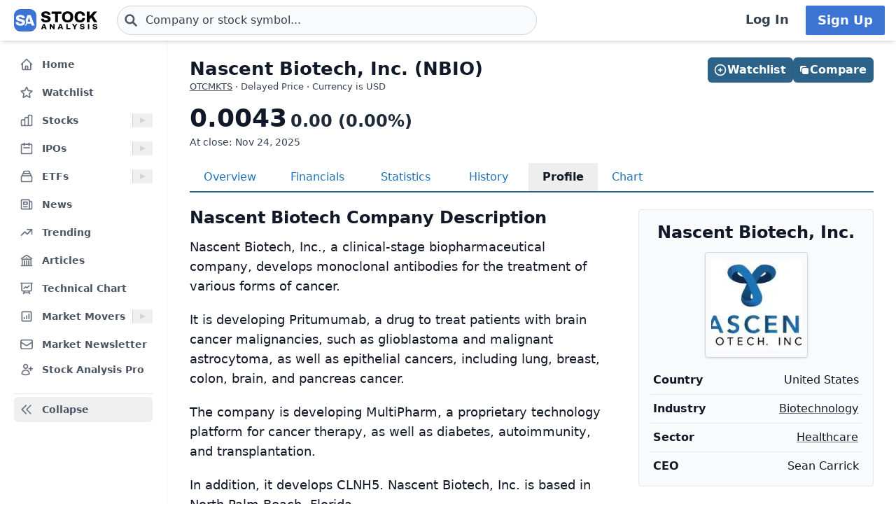

--- FILE ---
content_type: text/html
request_url: https://stockanalysis.com/quote/otc/NBIO/company/
body_size: 8942
content:
<!doctype html>
<html lang="en">
	<head>
		<meta charset="utf-8" />
		<meta name="viewport" content="width=device-width, initial-scale=1" />
		
		<link href="/_app/immutable/assets/0.DlW_UzQd.css" rel="stylesheet"><!--[--><!--[--><script async src="https://securepubads.g.doubleclick.net/tag/js/gpt.js"></script> <script>
			InvestingChannelQueue = window.InvestingChannelQueue || []
		</script> <script async src="https://u5.investingchannel.com/static/uat.js"></script><!--]--><!--]--><!--[--><!--[--><meta name="description" content="Company profile for Nascent Biotech, Inc. (NBIO) with a description, list of executives, contact details and other key facts."/><!--]--> <!--[!--><!--]--> <link rel="canonical" href="https://stockanalysis.com/quote/otc/NBIO/company/"/> <meta property="og:title" content="Nascent Biotech (NBIO) Company Profile &amp; Description"/> <!--[--><meta property="og:description" content="Company profile for Nascent Biotech, Inc. (NBIO) with a description, list of executives, contact details and other key facts."/><!--]--> <meta property="og:url" content="https://stockanalysis.com/quote/otc/NBIO/company/"/> <meta property="og:image" content="https://stockanalysis.com/img/bear-vs-bull.jpg"/> <meta property="og:type" content="website"/> <meta property="og:site_name" content="StockAnalysis"/> <meta name="twitter:card" content="summary_large_image"/> <meta name="twitter:site" content="@stock_analysisx"/> <meta name="twitter:title" content="Nascent Biotech (NBIO) Company Profile &amp; Description"/> <!--[--><meta name="twitter:description" content="Company profile for Nascent Biotech, Inc. (NBIO) with a description, list of executives, contact details and other key facts."/><!--]--> <meta name="twitter:image" content="https://stockanalysis.com/img/bear-vs-bull.jpg"/> <!--[--><!----><script type="application/ld+json">{"@context":"https://schema.org","@type":"WebPage","name":"Nascent Biotech (NBIO) Company Profile & Description","description":"Company profile for Nascent Biotech, Inc. (NBIO) with a description, list of executives, contact details and other key facts.","url":"https://stockanalysis.com/quote/otc/NBIO/company/"}</script><!----><!--]--> <!--[--><!----><script type="application/ld+json">{"@context":"https://schema.org","@type":"Corporation","name":"Nascent Biotech","legalName":"Nascent Biotech, Inc.","tickerSymbol":"NBIO"}</script><!----><!--]--> <!--[!--><!--]--> <!--[--><!----><script type="application/ld+json">{"@context":"https://schema.org","@type":"BreadcrumbList","itemListElement":[{"@type":"ListItem","position":1,"name":"Home","item":"https://stockanalysis.com/"},{"@type":"ListItem","position":2,"name":"Exchanges","item":"https://stockanalysis.com/list/exchanges/"},{"@type":"ListItem","position":3,"name":"OTC","item":"https://stockanalysis.com/list/otc-stocks/"},{"@type":"ListItem","position":4,"name":"NBIO","item":"https://stockanalysis.com/quote/otc/NBIO/"},{"@type":"ListItem","position":5,"name":"Company Profile","item":"https://stockanalysis.com/quote/otc/NBIO/company/"}]}</script><!----><!--]--><!--]--><title>Nascent Biotech (NBIO) Company Profile &amp; Description</title>
		<link rel="shortcut icon" href="https://stockanalysis.com/favicon.png" />
		<link rel="icon" type="image/png" sizes="32x32" href="https://stockanalysis.com/favicon-32x32.png" />
		<link rel="icon" type="image/png" sizes="16x16" href="https://stockanalysis.com/favicon-16x16.png" />
		<link rel="apple-touch-icon" href="https://stockanalysis.com/apple-touch-icon.png" sizes="180x180" />
		<link rel="manifest" href="/manifest.webmanifest" />
		<script defer data-domain="stockanalysis.com" src="/e/js/script.js" data-api="/e/api/event"></script>
		<!-- Google Tag Manager -->
		<script>
			;(function (w, d, s, l, i) {
				w[l] = w[l] || []
				w[l].push({ 'gtm.start': new Date().getTime(), event: 'gtm.js' })
				var f = d.getElementsByTagName(s)[0],
					j = d.createElement(s),
					dl = l != 'dataLayer' ? '&l=' + l : ''
				j.async = true
				j.src = 'https://www.googletagmanager.com/gtm.js?id=' + i + dl
				f.parentNode.insertBefore(j, f)
			})(window, document, 'script', 'dataLayer', 'GTM-TPBBBKLR')
		</script>
		<!-- End Google Tag Manager -->
	</head>
	<body data-sveltekit-preload-data="hover">
		<!-- Google Tag Manager (noscript) -->
		<noscript
			><iframe
				src="https://www.googletagmanager.com/ns.html?id=GTM-TPBBBKLR"
				height="0"
				width="0"
				style="display: none; visibility: hidden"
			></iframe
		></noscript>
		<!-- End Google Tag Manager (noscript) -->
		<div><!--[--><!--[--><!----><!----> <!--[--><!----><!----><!--]--> <!--[!--><!--]--> <!--[!--><!--]--> <!--[!--><!--]--> <header class="sticky top-0 z-50 bg-default shadow-md landscape:static landscape:lg:sticky"><div class="flex flex-row items-center gap-x-1 px-1 py-1.5 tiny:gap-x-1 tiny:px-2 xs:gap-x-3 xs:px-3 sm:py-2 lg:gap-x-4 xxl:px-4 xxxl:px-6"><a href="#main" class="sr-only focus:not-sr-only">Skip to main content</a> <!--[--><!--[--><button class="xxl:hidden" aria-label="Open Menu" aria-controls="left-navigation" aria-expanded="false"><!--[--><!----><svg class="h-8 w-8 cursor-pointer text-faded" fill="none" viewBox="0 0 24 24" stroke="currentColor" style="max-width:40px"><path stroke-linecap="round" stroke-linejoin="round" stroke-width="2" d="M4 6h16M4 12h16M4 18h16"/></svg><!----><!--]--><!----></button><!--]--><!--]--><!----> <a aria-label="Home page" href="/"><div class="h-8 overflow-hidden bp:mx-0.5 bp:h-[34px] sm:mx-1 md:h-9 lg:mx-1 w-[32px] md:max-w-none md:w-[119px]"><!----><img src="/logo.svg" alt="logo" class="h-8 w-auto max-w-none py-0.5 bp:h-[34px] md:h-9"/><!----></div></a><!----> <!--[--><div class="ml-0.5 max-w-screen-xsm grow md:ml-2 xxl:ml-6 xxxl:ml-12"><form action="/symbol-lookup/" method="get" role="search"><div class="relative flex items-center"><div class="absolute inset-y-0 left-0 flex items-center pl-2.5"><!--[--><!----><svg class="h-4 w-4 text-icon xs:h-5 xs:w-5" fill="none" stroke-linecap="round" stroke-linejoin="round" stroke-width="3" stroke="currentColor" viewBox="0 0 24 24" style="max-width: 40px" aria-hidden="true"><path d="M21 21l-6-6m2-5a7 7 0 11-14 0 7 7 0 0114 0z" /></svg><!----><!--]--><!----></div> <!----><input class="grow rounded-2xl lg:rounded-3xl border border-sharp py-1.5 pl-7 text-sm placeholder-gray-700 dark:placeholder-gray-200 focus:border-sharp focus:shadow-lg focus:outline-none focus:ring-0 tiny:pl-8 xs:pl-10 xs:text-base md:py-2 w-full bg-gray-50 hover:bg-white focus:bg-white dark:bg-dark-700 dark:hover:bg-dark-700 dark:focus:bg-dark-700" type="text" inputmode="text" aria-label="Search for stocks, funds, and more" role="combobox" aria-expanded="false" aria-controls="owned_listbox" autocomplete="off" spellcheck="false" aria-autocomplete="list" placeholder="Company or stock symbol..." name="q" value="" id="search-header"/><!----> <!--[!--><!--[!--><!--[!--><!--]--><!--]--><!--]--> <!--[!--><!--]--></div></form><!----></div><!--]--><!----> <!--[!--><!--]--> <!--[!--><!--]--> <!--[!--><!--[!--><!--[!--><div class="ml-auto hidden space-x-2 xxl:flex"><a class="inline-flex h-full w-full items-center justify-center whitespace-nowrap rounded-sm bg-default px-2 py-1.5 text-base font-semibold text-faded hover:bg-gray-100 focus:outline-none focus:ring-2 focus:ring-blue-500 dark:hover:bg-dark-700 lg:px-4 lg:text-lg" href="/login/">Log In</a> <a class="inline-flex items-center justify-center whitespace-nowrap rounded-sm border border-transparent bg-blue-brand_light px-4 py-1.5 text-lg font-semibold text-white shadow-sm hover:bg-blue-brand_sharp focus:outline-none focus:ring-2 focus:ring-blue-500 dark:text-white" href="/pro/">Sign Up</a></div><!--]--><!--]--><!--]--><!----></div></header><!----> <div class="grow xxl:grid-cols-leftnav xxl:grid"><!----><!--[--><div class="z-40 border-r border-gray-100 bg-default dark:border-neutral-700 hidden xxl:block"><div class="top-14 mt-1 overflow-y-auto overscroll-contain bg-default px-3 pb-4 pt-2 xs:px-4 sm:px-3 xxl:sticky xxl:mt-0 xxl:px-5 xxl:py-4" id="left-navigation"><nav class="flex flex-col text-sm font-semibold"><!--[--><!--[--><!--[!--><!--[!--><div class="flex grow items-center rounded-md text-sm font-semibold text-gray-600 hover:bg-gray-50 hover:text-gray-900 dark:hover:bg-neutral-700"><a class="flex grow items-center px-2 py-1.5 text-gray-600 dark:text-gray-300 xs:py-2" href="/" title="Home"><!----><svg class="h-5 w-5 xs:h-6 xs:w-6 text-gray-500 dark:text-dark-400 xxl:h-5 xxl:w-5 xxxl:h-6 xxxl:w-6" fill="none" viewBox="0 0 24 24" stroke="currentColor" style="max-width:40px" aria-hidden="true"><path stroke-linecap="round" stroke-linejoin="round" stroke-width="2" d="M3 12l2-2m0 0l7-7 7 7M5 10v10a1 1 0 001 1h3m10-11l2 2m-2-2v10a1 1 0 01-1 1h-3m-6 0a1 1 0 001-1v-4a1 1 0 011-1h2a1 1 0 011 1v4a1 1 0 001 1m-6 0h6"/></svg><!----> <span class="-mt-px ml-3">Home</span></a></div><!--]--><!--]--><!--]--><!--[--><!--[!--><!--[!--><div class="flex grow items-center rounded-md text-sm font-semibold text-gray-600 hover:bg-gray-50 hover:text-gray-900 dark:hover:bg-neutral-700 mt-1"><a class="flex grow items-center px-2 py-1.5 text-gray-600 dark:text-gray-300 xs:py-2" href="/watchlist/" title="Watchlist"><!----><svg class="h-5 w-5 xs:h-6 xs:w-6 text-gray-500 dark:text-dark-400 xxl:h-5 xxl:w-5 xxxl:h-6 xxxl:w-6" fill="none" viewBox="0 0 24 24" stroke="currentColor" style="max-width:40px" aria-hidden="true"><path stroke-linecap="round" stroke-linejoin="round" stroke-width="2" d="M11.48 3.499a.562.562 0 0 1 1.04 0l2.125 5.111a.563.563 0 0 0 .475.345l5.518.442c.499.04.701.663.321.988l-4.204 3.602a.563.563 0 0 0-.182.557l1.285 5.385a.562.562 0 0 1-.84.61l-4.725-2.885a.562.562 0 0 0-.586 0L6.982 20.54a.562.562 0 0 1-.84-.61l1.285-5.386a.562.562 0 0 0-.182-.557l-4.204-3.602a.562.562 0 0 1 .321-.988l5.518-.442a.563.563 0 0 0 .475-.345L11.48 3.5Z" /></svg><!----> <span class="-mt-px ml-3">Watchlist</span></a></div><!--]--><!--]--><!--]--><!--[--><!--[--><div><div class="mt-1 flex grow items-center rounded-md text-sm font-semibold text-gray-600 hover:bg-gray-50 hover:text-gray-900 dark:hover:bg-neutral-700"><a class="mr-1 flex grow items-center px-2 py-1.5 text-gray-600 dark:text-gray-300 xs:py-2 xxl:mr-0" href="/stocks/" title="Stocks"><!----><svg class="h-5 w-5 xs:h-6 xs:w-6 text-gray-500 dark:text-dark-400 xxl:h-5 xxl:w-5 xxxl:h-6 xxxl:w-6" fill="none" viewBox="0 0 24 24" stroke="currentColor" style="max-width:40px" aria-hidden="true"><path stroke-linecap="round" stroke-linejoin="round" stroke-width="2" d="M9 19v-6a2 2 0 00-2-2H5a2 2 0 00-2 2v6a2 2 0 002 2h2a2 2 0 002-2zm0 0V9a2 2 0 012-2h2a2 2 0 012 2v10m-6 0a2 2 0 002 2h2a2 2 0 002-2m0 0V5a2 2 0 012-2h2a2 2 0 012 2v14a2 2 0 01-2 2h-2a2 2 0 01-2-2z"/></svg><!----> <span class="-mt-px ml-3">Stocks</span></a> <button class="ml-auto cursor-pointer border-l border-gray-300 px-2 dark:border-dark-600 xxl:px-1" aria-controls="Stocks-menu" aria-expanded="false" aria-label="Expand Stocks menu"><svg class="h-5 w-5 text-gray-300 dark:text-dark-400" viewBox="0 0 20 20" style="max-width: 20px"><path d="M6 6L14 10L6 14V6Z" fill="currentColor"></path></svg></button></div> <!--[--><!----><ul class="hidden" id="Stocks-menu"><!--[--><li><a class="block rounded-md py-1.5 pl-11 pr-2 text-gray-600 hover:bg-gray-50 hover:text-gray-900 dark:text-gray-300 hover:dark:bg-dark-700" href="/stocks/screener/" title="Stock Screener">Stock Screener</a></li><li><a class="block rounded-md py-1.5 pl-11 pr-2 text-gray-600 hover:bg-gray-50 hover:text-gray-900 dark:text-gray-300 hover:dark:bg-dark-700" href="/list/exchanges/" title="Stock Exchanges">Stock Exchanges</a></li><li><a class="block rounded-md py-1.5 pl-11 pr-2 text-gray-600 hover:bg-gray-50 hover:text-gray-900 dark:text-gray-300 hover:dark:bg-dark-700" href="/stocks/compare/" title="Comparison Tool">Comparison Tool</a></li><li><a class="block rounded-md py-1.5 pl-11 pr-2 text-gray-600 hover:bg-gray-50 hover:text-gray-900 dark:text-gray-300 hover:dark:bg-dark-700" href="/stocks/earnings-calendar/" title="Earnings Calendar">Earnings Calendar</a></li><li><a class="block rounded-md py-1.5 pl-11 pr-2 text-gray-600 hover:bg-gray-50 hover:text-gray-900 dark:text-gray-300 hover:dark:bg-dark-700" href="/stocks/industry/" title="By Industry">By Industry</a></li><li><a class="block rounded-md py-1.5 pl-11 pr-2 text-gray-600 hover:bg-gray-50 hover:text-gray-900 dark:text-gray-300 hover:dark:bg-dark-700" href="/list/" title="Stock Lists">Stock Lists</a></li><li><a class="block rounded-md py-1.5 pl-11 pr-2 text-gray-600 hover:bg-gray-50 hover:text-gray-900 dark:text-gray-300 hover:dark:bg-dark-700" href="/analysts/" title="Top Analysts">Top Analysts</a></li><li><a class="block rounded-md py-1.5 pl-11 pr-2 text-gray-600 hover:bg-gray-50 hover:text-gray-900 dark:text-gray-300 hover:dark:bg-dark-700" href="/analysts/top-stocks/" title="Top Stocks">Top Stocks</a></li><li><a class="block rounded-md py-1.5 pl-11 pr-2 text-gray-600 hover:bg-gray-50 hover:text-gray-900 dark:text-gray-300 hover:dark:bg-dark-700" href="/actions/" title="Corporate Actions">Corporate Actions</a></li><!--]--></ul><!----><!--]--></div><!--]--><!--]--><!--[--><!--[--><div><div class="mt-1 flex grow items-center rounded-md text-sm font-semibold text-gray-600 hover:bg-gray-50 hover:text-gray-900 dark:hover:bg-neutral-700"><a class="mr-1 flex grow items-center px-2 py-1.5 text-gray-600 dark:text-gray-300 xs:py-2 xxl:mr-0" href="/ipos/" title="IPOs"><!----><svg class="h-5 w-5 xs:h-6 xs:w-6 text-gray-500 dark:text-dark-400 xxl:h-5 xxl:w-5 xxxl:h-6 xxxl:w-6" fill="none" viewBox="0 0 24 24" stroke="currentColor" style="max-width:40px" aria-hidden="true"><path stroke-linecap="round" stroke-linejoin="round" stroke-width="2" d="M8 7V3m8 4V3m-9 8h10M5 21h14a2 2 0 002-2V7a2 2 0 00-2-2H5a2 2 0 00-2 2v12a2 2 0 002 2z"/></svg><!----> <span class="-mt-px ml-3">IPOs</span></a> <button class="ml-auto cursor-pointer border-l border-gray-300 px-2 dark:border-dark-600 xxl:px-1" aria-controls="IPOs-menu" aria-expanded="false" aria-label="Expand IPOs menu"><svg class="h-5 w-5 text-gray-300 dark:text-dark-400" viewBox="0 0 20 20" style="max-width: 20px"><path d="M6 6L14 10L6 14V6Z" fill="currentColor"></path></svg></button></div> <!--[--><!----><ul class="hidden" id="IPOs-menu"><!--[--><li><a class="block rounded-md py-1.5 pl-11 pr-2 text-gray-600 hover:bg-gray-50 hover:text-gray-900 dark:text-gray-300 hover:dark:bg-dark-700" href="/ipos/" title="Recent IPOs">Recent IPOs</a></li><li><a class="block rounded-md py-1.5 pl-11 pr-2 text-gray-600 hover:bg-gray-50 hover:text-gray-900 dark:text-gray-300 hover:dark:bg-dark-700" href="/ipos/calendar/" title="IPO Calendar">IPO Calendar</a></li><li><a class="block rounded-md py-1.5 pl-11 pr-2 text-gray-600 hover:bg-gray-50 hover:text-gray-900 dark:text-gray-300 hover:dark:bg-dark-700" href="/ipos/statistics/" title="IPO Statistics">IPO Statistics</a></li><li><a class="block rounded-md py-1.5 pl-11 pr-2 text-gray-600 hover:bg-gray-50 hover:text-gray-900 dark:text-gray-300 hover:dark:bg-dark-700" href="/ipos/news/" title="IPO News">IPO News</a></li><li><a class="block rounded-md py-1.5 pl-11 pr-2 text-gray-600 hover:bg-gray-50 hover:text-gray-900 dark:text-gray-300 hover:dark:bg-dark-700" href="/ipos/screener/" title="IPO Screener">IPO Screener</a></li><!--]--></ul><!----><!--]--></div><!--]--><!--]--><!--[--><!--[--><div><div class="mt-1 flex grow items-center rounded-md text-sm font-semibold text-gray-600 hover:bg-gray-50 hover:text-gray-900 dark:hover:bg-neutral-700"><a class="mr-1 flex grow items-center px-2 py-1.5 text-gray-600 dark:text-gray-300 xs:py-2 xxl:mr-0" href="/etf/" title="ETFs"><!----><svg class="h-5 w-5 xs:h-6 xs:w-6 text-gray-500 dark:text-dark-400 xxl:h-5 xxl:w-5 xxxl:h-6 xxxl:w-6" fill="none" viewBox="0 0 24 24" stroke="currentColor" style="max-width:40px" aria-hidden="true"><path stroke-linecap="round" stroke-linejoin="round" stroke-width="2" d="M19 11H5m14 0a2 2 0 012 2v6a2 2 0 01-2 2H5a2 2 0 01-2-2v-6a2 2 0 012-2m14 0V9a2 2 0 00-2-2M5 11V9a2 2 0 012-2m0 0V5a2 2 0 012-2h6a2 2 0 012 2v2M7 7h10"/></svg><!----> <span class="-mt-px ml-3">ETFs</span></a> <button class="ml-auto cursor-pointer border-l border-gray-300 px-2 dark:border-dark-600 xxl:px-1" aria-controls="ETFs-menu" aria-expanded="false" aria-label="Expand ETFs menu"><svg class="h-5 w-5 text-gray-300 dark:text-dark-400" viewBox="0 0 20 20" style="max-width: 20px"><path d="M6 6L14 10L6 14V6Z" fill="currentColor"></path></svg></button></div> <!--[--><!----><ul class="hidden" id="ETFs-menu"><!--[--><li><a class="block rounded-md py-1.5 pl-11 pr-2 text-gray-600 hover:bg-gray-50 hover:text-gray-900 dark:text-gray-300 hover:dark:bg-dark-700" href="/etf/screener/" title="ETF Screener">ETF Screener</a></li><li><a class="block rounded-md py-1.5 pl-11 pr-2 text-gray-600 hover:bg-gray-50 hover:text-gray-900 dark:text-gray-300 hover:dark:bg-dark-700" href="/etf/compare/" title="Comparison Tool">Comparison Tool</a></li><li><a class="block rounded-md py-1.5 pl-11 pr-2 text-gray-600 hover:bg-gray-50 hover:text-gray-900 dark:text-gray-300 hover:dark:bg-dark-700" href="/etf/list/new/" title="New Launches">New Launches</a></li><li><a class="block rounded-md py-1.5 pl-11 pr-2 text-gray-600 hover:bg-gray-50 hover:text-gray-900 dark:text-gray-300 hover:dark:bg-dark-700" href="/etf/provider/" title="ETF Providers">ETF Providers</a></li><!--]--></ul><!----><!--]--></div><!--]--><!--]--><!--[--><!--[!--><!--[!--><div class="flex grow items-center rounded-md text-sm font-semibold text-gray-600 hover:bg-gray-50 hover:text-gray-900 dark:hover:bg-neutral-700 mt-1"><a class="flex grow items-center px-2 py-1.5 text-gray-600 dark:text-gray-300 xs:py-2" href="/news/" title="News"><!----><svg class="h-5 w-5 xs:h-6 xs:w-6 text-gray-500 dark:text-dark-400 xxl:h-5 xxl:w-5 xxxl:h-6 xxxl:w-6" fill="none" viewBox="0 0 24 24" stroke="currentColor" style="max-width:40px" aria-hidden="true"><path stroke-linecap="round" stroke-linejoin="round" stroke-width="2" d="M19 20H5a2 2 0 01-2-2V6a2 2 0 012-2h10a2 2 0 012 2v1m2 13a2 2 0 01-2-2V7m2 13a2 2 0 002-2V9a2 2 0 00-2-2h-2m-4-3H9M7 16h6M7 8h6v4H7V8z"/></svg><!----> <span class="-mt-px ml-3">News</span></a></div><!--]--><!--]--><!--]--><!--[--><!--[!--><!--[!--><div class="flex grow items-center rounded-md text-sm font-semibold text-gray-600 hover:bg-gray-50 hover:text-gray-900 dark:hover:bg-neutral-700 mt-1"><a class="flex grow items-center px-2 py-1.5 text-gray-600 dark:text-gray-300 xs:py-2" href="/trending/" title="Trending"><!----><svg class="h-5 w-5 xs:h-6 xs:w-6 text-gray-500 dark:text-dark-400 xxl:h-5 xxl:w-5 xxxl:h-6 xxxl:w-6" fill="none" viewBox="0 0 24 24" stroke="currentColor" style="max-width:40px" aria-hidden="true"><path stroke-linecap="round" stroke-linejoin="round" stroke-width="2" d="M13 7h8m0 0v8m0-8l-8 8-4-4-6 6"/></svg><!----> <span class="-mt-px ml-3">Trending</span></a></div><!--]--><!--]--><!--]--><!--[--><!--[!--><!--[!--><div class="flex grow items-center rounded-md text-sm font-semibold text-gray-600 hover:bg-gray-50 hover:text-gray-900 dark:hover:bg-neutral-700 mt-1"><a class="flex grow items-center px-2 py-1.5 text-gray-600 dark:text-gray-300 xs:py-2" href="/blog/" title="Articles"><!----><svg class="h-5 w-5 xs:h-6 xs:w-6 text-gray-500 dark:text-dark-400 xxl:h-5 xxl:w-5 xxxl:h-6 xxxl:w-6" fill="none" viewBox="0 0 24 24" stroke="currentColor" style="max-width:40px" aria-hidden="true"><path stroke-linecap="round" stroke-linejoin="round" stroke-width="2" d="M12 21v-8.25M15.75 21v-8.25M8.25 21v-8.25M3 9l9-6 9 6m-1.5 12V10.332A48.36 48.36 0 0 0 12 9.75c-2.551 0-5.056.2-7.5.582V21M3 21h18M12 6.75h.008v.008H12V6.75Z"/></svg><!----> <span class="-mt-px ml-3">Articles</span></a></div><!--]--><!--]--><!--]--><!--[--><!--[!--><!--[!--><div class="flex grow items-center rounded-md text-sm font-semibold text-gray-600 hover:bg-gray-50 hover:text-gray-900 dark:hover:bg-neutral-700 mt-1"><a class="flex grow items-center px-2 py-1.5 text-gray-600 dark:text-gray-300 xs:py-2" href="/chart/" title="Technical Chart"><!----><svg class="h-5 w-5 xs:h-6 xs:w-6 text-gray-500 dark:text-dark-400 xxl:h-5 xxl:w-5 xxxl:h-6 xxxl:w-6" fill="none" viewBox="0 0 24 24" stroke-width="2" stroke="currentColor"><path stroke-linecap="round" stroke-linejoin="round" d="M3.75 3v11.25A2.25 2.25 0 0 0 6 16.5h2.25M3.75 3h-1.5m1.5 0h16.5m0 0h1.5m-1.5 0v11.25A2.25 2.25 0 0 1 18 16.5h-2.25m-7.5 0h7.5m-7.5 0-1 3m8.5-3 1 3m0 0 .5 1.5m-.5-1.5h-9.5m0 0-.5 1.5m.75-9 3-3 2.148 2.148A12.061 12.061 0 0 1 16.5 7.605" /></svg><!----> <span class="-mt-px ml-3">Technical Chart</span></a></div><!--]--><!--]--><!--]--><!--[--><!--[--><div><div class="mt-1 flex grow items-center rounded-md text-sm font-semibold text-gray-600 hover:bg-gray-50 hover:text-gray-900 dark:hover:bg-neutral-700"><a class="mr-1 flex grow items-center px-2 py-1.5 text-gray-600 dark:text-gray-300 xs:py-2 xxl:mr-0" href="/markets/gainers/" title="Market Movers"><!----><svg class="h-5 w-5 xs:h-6 xs:w-6 text-gray-500 dark:text-dark-400 xxl:h-5 xxl:w-5 xxxl:h-6 xxxl:w-6" fill="none" viewBox="0 0 24 24" stroke="currentColor" style="max-width:40px" aria-hidden="true"><path stroke-linecap="round" stroke-linejoin="round" stroke-width="2" d="M16 8v8m-4-5v5m-4-2v2m-2 4h12a2 2 0 002-2V6a2 2 0 00-2-2H6a2 2 0 00-2 2v12a2 2 0 002 2z"/></svg><!----> <span class="-mt-px ml-3">Market Movers</span></a> <button class="ml-auto cursor-pointer border-l border-gray-300 px-2 dark:border-dark-600 xxl:px-1" aria-controls="Market Movers-menu" aria-expanded="false" aria-label="Expand Market Movers menu"><svg class="h-5 w-5 text-gray-300 dark:text-dark-400" viewBox="0 0 20 20" style="max-width: 20px"><path d="M6 6L14 10L6 14V6Z" fill="currentColor"></path></svg></button></div> <!--[--><!----><ul class="hidden" id="Market Movers-menu"><!--[--><li><a class="block rounded-md py-1.5 pl-11 pr-2 text-gray-600 hover:bg-gray-50 hover:text-gray-900 dark:text-gray-300 hover:dark:bg-dark-700" href="/markets/gainers/" title="Top Gainers">Top Gainers</a></li><li><a class="block rounded-md py-1.5 pl-11 pr-2 text-gray-600 hover:bg-gray-50 hover:text-gray-900 dark:text-gray-300 hover:dark:bg-dark-700" href="/markets/losers/" title="Top Losers">Top Losers</a></li><li><a class="block rounded-md py-1.5 pl-11 pr-2 text-gray-600 hover:bg-gray-50 hover:text-gray-900 dark:text-gray-300 hover:dark:bg-dark-700" href="/markets/active/" title="Most Active">Most Active</a></li><li><a class="block rounded-md py-1.5 pl-11 pr-2 text-gray-600 hover:bg-gray-50 hover:text-gray-900 dark:text-gray-300 hover:dark:bg-dark-700" href="/markets/premarket/" title="Premarket">Premarket</a></li><li><a class="block rounded-md py-1.5 pl-11 pr-2 text-gray-600 hover:bg-gray-50 hover:text-gray-900 dark:text-gray-300 hover:dark:bg-dark-700" href="/markets/afterhours/" title="After Hours">After Hours</a></li><li><a class="block rounded-md py-1.5 pl-11 pr-2 text-gray-600 hover:bg-gray-50 hover:text-gray-900 dark:text-gray-300 hover:dark:bg-dark-700" href="/markets/heatmap/" title="Market Heatmap">Market Heatmap</a></li><!--]--></ul><!----><!--]--></div><!--]--><!--]--><!--[--><!--[!--><!--[!--><div class="flex grow items-center rounded-md text-sm font-semibold text-gray-600 hover:bg-gray-50 hover:text-gray-900 dark:hover:bg-neutral-700 mt-1"><a class="flex grow items-center px-2 py-1.5 text-gray-600 dark:text-gray-300 xs:py-2" href="/subscribe/" title="Market Newsletter"><!----><svg class="h-5 w-5 xs:h-6 xs:w-6 text-gray-500 dark:text-dark-400 xxl:h-5 xxl:w-5 xxxl:h-6 xxxl:w-6" fill="none" viewBox="0 0 24 24" stroke="currentColor" style="max-width:40px" aria-hidden="true"><path stroke-linecap="round" stroke-linejoin="round" stroke-width="2" d="M21.75 6.75v10.5a2.25 2.25 0 01-2.25 2.25h-15a2.25 2.25 0 01-2.25-2.25V6.75m19.5 0A2.25 2.25 0 0019.5 4.5h-15a2.25 2.25 0 00-2.25 2.25m19.5 0v.243a2.25 2.25 0 01-1.07 1.916l-7.5 4.615a2.25 2.25 0 01-2.36 0L3.32 8.91a2.25 2.25 0 01-1.07-1.916V6.75" /></svg><!----> <span class="-mt-px ml-3">Market Newsletter</span></a></div><!--]--><!--]--><!--]--><!--[--><!--[!--><!--[--><!--[--><div class="flex grow items-center rounded-md text-sm font-semibold text-gray-600 hover:bg-gray-50 hover:text-gray-900 dark:hover:bg-neutral-700"><a class="flex grow items-center px-2 py-1.5 text-gray-600 dark:text-gray-300 xs:py-2" href="/pro/" title="Stock Analysis Pro"><!----><svg class="h-5 w-5 xs:h-6 xs:w-6 text-gray-500 dark:text-dark-400 xxl:h-5 xxl:w-5 xxxl:h-6 xxxl:w-6" fill="none" viewBox="0 0 24 24" stroke="currentColor" style="max-width:40px" aria-hidden="true"><path stroke-linecap="round" stroke-linejoin="round" stroke-width="2" d="M19 7.5v3m0 0v3m0-3h3m-3 0h-3m-2.25-4.125a3.375 3.375 0 11-6.75 0 3.375 3.375 0 016.75 0zM4 19.235v-.11a6.375 6.375 0 0112.75 0v.109A12.318 12.318 0 0110.374 21c-2.331 0-4.512-.645-6.374-1.766z" /></svg><!----> <span class="-mt-px ml-3">Stock Analysis Pro</span></a></div><!--]--><!--]--><!--]--><!--]--><!--]--></nav> <div class="mt-4 hidden cursor-pointer items-center border-t border-default pt-1 xxl:flex"><button class="flex grow items-center rounded-md text-sm font-semibold text-gray-600 hover:bg-gray-50 hover:text-gray-900 dark:text-gray-300 hover:dark:bg-dark-700 xxl:p-2" title="Collapse Menu"><!--[!--><!--[--><!----><svg class="h-6 w-6 text-gray-500 dark:text-dark-400 xxl:h-5 xxl:w-5 xxxl:h-6 xxxl:w-6" fill="none" viewBox="0 0 24 24" stroke="currentColor" style="max-width:40px"><path stroke-linecap="round" stroke-linejoin="round" stroke-width="2" d="M11 19l-7-7 7-7m8 14l-7-7 7-7"/></svg><!----><!--]--><!--]--> <span class="ml-3">Collapse</span></button></div> <!--[!--><!--]--></div> <!--[!--><!--]--></div><!--]--><!----><!----> <div><!--[!--><!--[!--><!--]--><!--]--> <!--[--><!----><main id="main" class="contain"><div class="mx-auto mb-2"><div class="mb-4 flex items-start justify-between gap-2"><div><!--[--><div class="mb-0 text-2xl font-bold text-default sm:text-[26px]">Nascent Biotech, Inc. (NBIO)</div><!--]--> <div class="mt-[1px] text-tiny text-faded"><!--[!--><!--[--><a href="/list/otc-stocks/" class="text-faded underline decoration-gray-500 underline-offset-2 hover:text-blue-600 hover:no-underline dark:hover:text-blue-darklink">OTCMKTS</a><!--]--><!--]--> <!--[!--><!--]--> · Delayed Price · Currency is USD <!--[!--><!--]--> <!--[!--><!--]--></div></div> <!--[--><div class="hidden md:flex"><!--[--><div class="-mb-1 mt-6 flex w-full gap-2 md:right-5 md:top-6 md:mb-0 md:mt-0 md:w-auto lg:right-8"><!--[--><button class="inline-flex items-center justify-center gap-x-1.5 whitespace-nowrap rounded-md bg-blue-brand_sharp px-3 py-1.5 text-base font-semibold text-white shadow-sm hover:bg-blue-500 lg:px-2.5 flex-1 md:flex-initial"><!--[--><!----><svg class="h-5 w-5 lg:-ml-0.5" fill="none" viewBox="0 0 24 24" stroke="currentColor" style="max-width:40px" aria-hidden="true"><path stroke-linecap="round" stroke-linejoin="round" stroke-width="2" d="M12 9v6m3-3H9m12 0a9 9 0 11-18 0 9 9 0 0118 0z"/></svg><!----><!--]--><!----> Watchlist</button><!--]--><!----> <!--[--><!--[!--><button class="inline-flex items-center justify-center gap-x-1.5 whitespace-nowrap rounded-md bg-blue-brand_sharp px-3 py-1.5 text-base font-semibold text-white shadow-sm hover:bg-blue-500 lg:px-2.5 flex-1 md:flex-initial"><svg xmlns="http://www.w3.org/2000/svg" viewBox="0 0 24 24" fill="currentColor" class="size-4 lg:-ml-0.5"><path d="M16.5 6a3 3 0 0 0-3-3H6a3 3 0 0 0-3 3v7.5a3 3 0 0 0 3 3v-6A4.5 4.5 0 0 1 10.5 6h6Z"></path><path d="M18 7.5a3 3 0 0 1 3 3V18a3 3 0 0 1-3 3h-7.5a3 3 0 0 1-3-3v-7.5a3 3 0 0 1 3-3H18Z"></path></svg> Compare</button><!--]--><!--]--><!----></div><!--]--><!----></div><!--]--></div> <!----><!--[--><div class="mb-5 flex flex-row items-end space-x-2 xs:space-x-3 bp:space-x-5"><div><div class="text-4xl font-bold transition-colors duration-300 inline-block">0.0043</div> <!----><div class="font-semibold inline-block text-2xl text-light">0.00 (0.00%)</div><!---->  <!--[!--><!--[!--><!--[--><!--[--><div class="mt-1 flex items-center text-sm text-faded">At close: Nov 24, 2025</div><!--]--><!--]--><!--]--><!--]--></div> <!--[!--><!--]--></div><!--]--><!----> <nav class="w-full border-b-2 border-below-title dark:border-gray-500" aria-label="NBIO navigation"><ul class="navmenu"><li><a href="/quote/otc/NBIO/" data-title="Overview">Overview</a></li><!----> <!--[--><li><a href="/quote/otc/NBIO/financials/" data-title="Financials">Financials</a></li><!--]--> <!--[--><li><a href="/quote/otc/NBIO/statistics/" data-title="Statistics">Statistics</a></li><!--]--> <!--[!--><!--]--> <!--[!--><!--]--> <!--[--><li><a href="/quote/otc/NBIO/history/" data-title="History">History</a></li><!--]--> <!--[--><li><a href="/quote/otc/NBIO/company/" data-title="Profile" class="active">Profile</a></li><!--]--> <!--[--><li><a href="/quote/otc/NBIO/chart/" data-title="Chart">Chart</a></li><!--]--></ul></nav><!----></div><!----> <!----><!----> <!--[!--><!--]--> <div class="mt-4 sm:mt-5"><div class="lg:float-left lg:w-[calc(100%-336px-40px)]"><h1 class="mb-3 text-2xl font-bold">Nascent Biotech Company Description</h1> <div class="mb-5 text-base md:text-lg [&amp;>p]:mb-5"><!----><p>Nascent Biotech, Inc., a clinical-stage biopharmaceutical company, develops monoclonal antibodies for the treatment of various forms of cancer.</p><p>It is developing Pritumumab, a drug to treat patients with brain cancer malignancies, such as glioblastoma and malignant astrocytoma, as well as epithelial cancers, including lung, breast, colon, brain, and pancreas cancer.</p><p>The company is developing MultiPharm, a proprietary technology platform for cancer therapy, as well as diabetes, autoimmunity, and transplantation.</p><p>In addition, it develops CLNH5. Nascent Biotech, Inc. is based in North Palm Beach, Florida.</p><!----></div></div> <div class="lg:float-right lg:w-[336px]"><div class="mt-7 rounded border border-gray-200 bg-gray-50 px-3 pb-2 pt-3 dark:border-dark-700 dark:bg-dark-775 xs:px-4 xs:pt-4 lg:mt-1"><div class="text-center text-2xl font-semibold mb-2">Nascent Biotech, Inc.</div> <!----><!--[!--><!--[--><div class="my-3 flex justify-center"><div class="inline-block rounded border border-sharp p-2 shadow"><img src="https://img.stockanalysis.com/logos1/US/NBIO.png" alt="Nascent Biotech logo" class="mx-auto py-0.5" style="max-width: 180px; max-height: 180px;"/></div></div><!--]--><!--]--><!----> <table class="w-full"><tbody><!--[--><tr class="border-b border-gray-200 last:border-0 dark:border-dark-700"><td class="px-1 py-1.5 font-semibold lg:py-2">Country</td><td class="px-1 py-1.5 text-right lg:py-2">United States</td></tr><!--]--><!--[!--><!--]--><!--[!--><!--]--><!--[--><tr class="border-b border-gray-200 last:border-0 dark:border-dark-700"><td class="px-1 py-1.5 font-semibold lg:py-2">Industry</td><td class="px-1 py-1.5 text-right lg:py-2"><!--[--><a class="dothref text-default" href="/stocks/industry/biotechnology/">Biotechnology</a><!--]--></td></tr><!--]--><!--[--><tr class="border-b border-gray-200 last:border-0 dark:border-dark-700"><td class="px-1 py-1.5 font-semibold lg:py-2">Sector</td><td class="px-1 py-1.5 text-right lg:py-2"><!--[--><a class="dothref text-default" href="/stocks/sector/healthcare/">Healthcare</a><!--]--></td></tr><!--]--><!--[!--><!--]--><!--[--><tr class="border-b border-gray-200 last:border-0 dark:border-dark-700"><td class="px-1 py-1.5 font-semibold lg:py-2">CEO</td><td class="px-1 py-1.5 text-right lg:py-2">Sean Carrick</td></tr><!--]--></tbody></table></div><!----> <!----><!--[--><!--[!--><!--]--> <!--[!--><!--]--><!--]--><!----> <h2 class="mt-6 xs:mt-8">Contact Details</h2> <!--[--><div class="rounded border border-gray-200 bg-gray-50 px-4 pb-2 pt-4 dark:border-dark-700 dark:bg-dark-775"><table class="w-full"><tbody><!--[--><tr class="border-b border-gray-200 last:border-0 dark:border-dark-700"><td colspan="2" class="pb-3"><div class="mb-2 text-lg font-bold">Address:</div> <div><!---->631 US Hwy 1<br>North Palm Beach, Nevada 33408<br>United States<!----></div></td></tr><!--]--><!--[--><tr class="border-b border-gray-200 last:border-0 dark:border-dark-700"><td class="px-0.5 py-2 font-semibold">Phone</td><td class="px-0.5 py-2 text-right">612 961 5656</td></tr><!--]--><!--[--><tr class="border-b border-gray-200 last:border-0 dark:border-dark-700"><td class="px-0.5 py-2 font-semibold">Website</td><td class="px-0.5 py-2 text-right"><a href="https://www.nascentbiotech.com" target="_blank" rel="noopener noreferrer nofollow">nascentbiotech.com</a></td></tr><!--]--></tbody></table></div><!--]--><!----> <h2 class="mt-6 xs:mt-8">Stock Details</h2> <div class="rounded border border-gray-200 bg-gray-50 px-2 pb-2 pt-2 dark:border-dark-700 dark:bg-dark-775 xs:px-4 xs:pt-2.5"><table class="w-full"><tbody><!--[!--><!--]--><!--[--><tr class="border-b border-gray-200 last:border-0 dark:border-dark-700"><td class="px-1 py-1.5 font-semibold lg:py-2">Ticker Symbol</td><td class="px-1 py-1.5 text-right lg:py-2">NBIO</td></tr><!--]--><!--[--><tr class="border-b border-gray-200 last:border-0 dark:border-dark-700"><td class="px-1 py-1.5 font-semibold lg:py-2">Exchange</td><td class="px-1 py-1.5 text-right lg:py-2">OTCMKTS</td></tr><!--]--><!--[--><tr class="border-b border-gray-200 last:border-0 dark:border-dark-700"><td class="px-1 py-1.5 font-semibold lg:py-2">Stock Type</td><td class="px-1 py-1.5 text-right lg:py-2">Common Stock</td></tr><!--]--><!--[!--><!--]--><!--[--><tr class="border-b border-gray-200 last:border-0 dark:border-dark-700"><td class="px-1 py-1.5 font-semibold lg:py-2">Fiscal Year</td><td class="px-1 py-1.5 text-right lg:py-2">April - March</td></tr><!--]--><!--[--><tr class="border-b border-gray-200 last:border-0 dark:border-dark-700"><td class="px-1 py-1.5 font-semibold lg:py-2">Reporting Currency</td><td class="px-1 py-1.5 text-right lg:py-2">USD</td></tr><!--]--><!--[!--><!--]--><!--[!--><!--]--><!--[!--><!--]--><!--[--><tr class="border-b border-gray-200 last:border-0 dark:border-dark-700"><td class="px-1 py-1.5 font-semibold lg:py-2">ISIN Number</td><td class="px-1 py-1.5 text-right lg:py-2">US63108Q1013</td></tr><!--]--><!--[!--><!--]--><!--[--><tr class="border-b border-gray-200 last:border-0 dark:border-dark-700"><td class="px-1 py-1.5 font-semibold lg:py-2">SIC Code</td><td class="px-1 py-1.5 text-right lg:py-2">2836</td></tr><!--]--></tbody></table></div><!----></div> <div class="mb-2 lg:float-left lg:w-[calc(100%-336px-40px)]"><!--[--><h2 class="mt-6 xs:mt-8 lg:mt-4">Key Executives</h2> <table class="mb-6 w-full text-base xs:mb-8"><thead class="bg-gray-50 dark:bg-dark-775"><tr class="border-y border-gray-200 dark:border-dark-700"><th class="px-2 py-2.5 text-left font-semibold text-gray-800 dark:text-dark-200 xs:px-3 xs:py-3 sm:px-4">Name</th><th class="px-2 py-2.5 text-left font-semibold text-gray-800 dark:text-dark-200 xs:px-3 xs:py-3 sm:px-4">Position</th></tr></thead><tbody><!--[--><tr class="border-b border-gray-200 dark:border-dark-700"><td class="px-2 py-2.5 align-top font-semibold text-gray-900 dark:text-dark-100 xs:px-3 xs:py-3 sm:px-4">Sean Carrick</td><td class="px-2 py-2.5 align-top text-gray-800 dark:text-dark-200 xs:px-3 xs:py-3 sm:px-4">President, Chief Executive Officer, Secretary and Director</td></tr><tr class="border-b border-gray-200 dark:border-dark-700"><td class="px-2 py-2.5 align-top font-semibold text-gray-900 dark:text-dark-100 xs:px-3 xs:py-3 sm:px-4">Lowell Holden</td><td class="px-2 py-2.5 align-top text-gray-800 dark:text-dark-200 xs:px-3 xs:py-3 sm:px-4">Chief Financial Officer, Chief Accounting Officer and Director</td></tr><tr class="border-b border-gray-200 dark:border-dark-700"><td class="px-2 py-2.5 align-top font-semibold text-gray-900 dark:text-dark-100 xs:px-3 xs:py-3 sm:px-4">Dr. Mark C. Glassy Ph.D.</td><td class="px-2 py-2.5 align-top text-gray-800 dark:text-dark-200 xs:px-3 xs:py-3 sm:px-4">Founder</td></tr><tr class="border-b border-gray-200 dark:border-dark-700"><td class="px-2 py-2.5 align-top font-semibold text-gray-900 dark:text-dark-100 xs:px-3 xs:py-3 sm:px-4">Dr. Navpaul Singh M.D.</td><td class="px-2 py-2.5 align-top text-gray-800 dark:text-dark-200 xs:px-3 xs:py-3 sm:px-4">Chief Medical Consultant</td></tr><!--]--></tbody></table><!--]--><!----></div> <div class="clear-both min-h-5"></div></div><!----><!----></main><!----><!--]--><!----> <!----><!--[--><!--[--><!--[!--><div class="adu adl mb-12 px-3 text-center xs:px-4 lg:px-6 xl:max-w-screen-xl xxl:px-8"><div id="IC_d_3x3_1" class="center-all mx-auto block min-h-[90px] md:w-[728px] lg:w-[970px]"></div></div><!--]--><!--]--><!--]--><!----></div></div> <!--[--><!--[!--><!--]--> <footer class="clear-both mt-auto bg-gray-800 dark:bg-neutral-900"><div class="mx-auto max-w-7xl px-5 pt-12 sm:px-6 lg:px-8 lg:pb-8 lg:pt-16"><div class="xl:grid xl:grid-cols-3 xl:gap-8"><div class="grid grid-cols-2 gap-8 xl:col-span-2"><div class="md:grid md:grid-cols-2 md:gap-8"><div><h4 class="text-sm font-semibold uppercase tracking-wider text-gray-400 dark:text-dark-400">Sections</h4> <ul class="mt-4 space-y-4 text-gray-300 hover:text-white"><li><a class="text-gray-300 hover:text-white dark:text-neutral-200 hover:dark:underline" href="/stocks/">Stocks</a></li> <li><a class="text-gray-300 hover:text-white dark:text-neutral-200 hover:dark:underline" href="/ipos/">IPOs</a></li> <li><a class="text-gray-300 hover:text-white dark:text-neutral-200 hover:dark:underline" href="/etf/">ETFs</a></li> <li><a class="text-gray-300 hover:text-white dark:text-neutral-200 hover:dark:underline" href="/blog/">Blog</a></li></ul></div> <div class="mt-12 md:mt-0"><h4 class="text-sm font-semibold uppercase tracking-wider text-gray-400 dark:text-dark-400">Services</h4> <ul class="mt-4 space-y-4"><li><a class="text-gray-300 hover:text-white dark:text-neutral-200 hover:dark:underline" href="/pro/">Stock Analysis Pro</a></li> <li><a class="text-gray-300 hover:text-white dark:text-neutral-200 hover:dark:underline" href="/subscribe/">Free Newsletter</a></li> <li><a class="text-gray-300 hover:text-white dark:text-neutral-200 hover:dark:underline" href="/support/">Get Support</a></li> <li><a class="text-gray-300 hover:text-white dark:text-neutral-200 hover:dark:underline" href="/app/">Install The App</a></li></ul></div></div> <div class="md:grid md:grid-cols-2 md:gap-8"><div><h4 class="text-sm font-semibold uppercase tracking-wider text-gray-400 dark:text-dark-400">Website</h4> <ul class="mt-4 space-y-4"><li><a class="text-gray-300 hover:text-white dark:text-neutral-200 hover:dark:underline" href="/login/">Login</a></li> <li><a class="text-gray-300 hover:text-white dark:text-neutral-200 hover:dark:underline" href="/create-account/">Create Account</a></li> <li><a class="text-gray-300 hover:text-white dark:text-neutral-200 hover:dark:underline" href="/changelog/">Changelog</a></li> <li><a class="text-gray-300 hover:text-white dark:text-neutral-200 hover:dark:underline" href="/sitemap/">Sitemap</a></li> <li><a class="text-gray-300 hover:text-white dark:text-neutral-200 hover:dark:underline" href="/advertise/">Advertise</a></li> <li><a class="text-gray-300 hover:text-white dark:text-neutral-200 hover:dark:underline" href="/faq/">FAQ</a></li></ul></div> <div class="mt-12 md:mt-0"><h4 class="text-sm font-semibold uppercase tracking-wider text-gray-400 dark:text-dark-400">Company</h4> <ul class="mt-4 space-y-4"><li><a class="text-gray-300 hover:text-white dark:text-neutral-200 hover:dark:underline" href="/about/">About</a></li> <li><a class="text-gray-300 hover:text-white dark:text-neutral-200 hover:dark:underline" href="/contact/">Contact Us</a></li> <li><a class="text-gray-300 hover:text-white dark:text-neutral-200 hover:dark:underline" href="/terms-of-use/">Terms of Use</a></li> <li><a class="text-gray-300 hover:text-white dark:text-neutral-200 hover:dark:underline" href="/privacy-policy/">Privacy Policy</a></li> <li><a class="text-gray-300 hover:text-white dark:text-neutral-200 hover:dark:underline" href="/data-disclaimer/">Data Disclaimer</a></li> <li><a class="text-gray-300 hover:text-white dark:text-neutral-200 hover:dark:underline" href="/affiliates/">Affiliate Program</a></li></ul></div></div></div> <div class="mt-8 xl:mt-0"><!--[!--><!--]--> <h4 class="text-sm font-semibold uppercase tracking-wider text-gray-400 dark:text-dark-400">Market Newsletter</h4> <p class="mt-4 text-gray-300">Daily market news in bullet point format.</p> <form class="mt-4 sm:flex sm:max-w-md" method="POST" action="/subscribe/"><input type="email" name="email" id="email-footer" autocomplete="email" required class="placeholder-faded w-full min-w-0 appearance-none rounded-md border border-transparent bg-white px-4 py-2 text-gray-900 focus:border-white focus:outline-none focus:ring-2 focus:ring-white focus:ring-offset-2 focus:ring-offset-gray-800 dark:bg-dark-700 dark:focus:border-neutral-400 dark:focus:ring-neutral-400" placeholder="Enter your email"/> <div class="mt-3 rounded-md sm:ml-3 sm:mt-0 sm:shrink-0"><button name="submit" type="submit" class="button w-full cursor-pointer rounded text-base font-semibold sm:w-auto">Subscribe</button></div></form> <div class="dark mt-6"><h4 class="mb-3 text-sm font-semibold uppercase tracking-wider text-gray-400 dark:text-dark-400 xxl:mb-2">Site Theme</h4> <div class="flex"><button class="controls-btn gap-x-1 rounded-none rounded-l-md active"><!--[--><!----><svg class="!h-4 !w-4" fill="none" viewBox="0 0 24 24" stroke="currentColor" style="max-width:40px"><path stroke-linecap="round" stroke-linejoin="round" stroke-width="2" d="M12 3v1m0 16v1m9-9h-1M4 12H3m15.364 6.364l-.707-.707M6.343 6.343l-.707-.707m12.728 0l-.707.707M6.343 17.657l-.707.707M16 12a4 4 0 11-8 0 4 4 0 018 0z"/></svg><!----><!--]--><!----> Light</button> <button class="controls-btn -ml-px gap-x-1 rounded-none rounded-r-md py-0"><!--[--><!----><svg class="!h-4 !w-4" fill="none" viewBox="0 0 24 24" stroke="currentColor" style="max-width:40px"><path stroke-linecap="round" stroke-linejoin="round" stroke-width="2" d="M20.354 15.354A9 9 0 018.646 3.646 9.003 9.003 0 0012 21a9.003 9.003 0 008.354-5.646z"/></svg><!----><!--]--><!----> Dark</button></div> <!--[!--><!--]--><!----></div></div></div> <div class="mt-8 border-t border-gray-700 pt-8 dark:border-dark-700 md:flex md:items-center md:justify-between"><div class="flex space-x-6 md:order-2"><a href="https://www.facebook.com/stockanalysisoff/" target="_blank" rel="noopener noreferrer" class="group text-gray-400 hover:text-gray-300 dark:text-dark-400 dark:hover:text-dark-300" aria-label="Follow on Facebook"><img src="/img/icons/facebook.svg" alt="Facebook" loading="lazy" class="pointer-events-none h-8 w-8 transition-all group-hover:brightness-125" width="32" height="32"/></a> <a href="https://x.com/stock_analysisx" target="_blank" rel="noopener noreferrer" class="group text-gray-400 hover:text-gray-300 dark:text-dark-400 dark:hover:text-dark-300" aria-label="Follow on X"><img src="/img/icons/x.svg" alt="X (Twitter)" loading="lazy" class="pointer-events-none h-8 w-8 transition-all group-hover:brightness-125" width="32" height="32"/></a></div> <p class="my-8 text-gray-400 dark:text-dark-400 md:order-1 md:my-0">© 2025 StockAnalysis.com. All rights reserved.</p></div></div></footer><!--]--> <!--[!--><!--]--><!----> <!--[!--><!--]--> <!--[!--><!--]--><!----><!--]--> <!--[!--><!--]--><!--]-->
			
			<script>
				{
					__sveltekit_g7qqhm = {
						base: ""
					};

					const element = document.currentScript.parentElement;

					Promise.all([
						import("/_app/immutable/entry/start.B2wChYme.js"),
						import("/_app/immutable/entry/app.Zl0B7thl.js")
					]).then(([kit, app]) => {
						kit.start(app, element, {
							node_ids: [0, 17, 122],
							data: [{type:"data",data:{session:void 0,cookies:[{name:"__vdpl",value:"dpl_4bZXthaozUfghF7Zoc8PCMBZrBEw"}],loc:{co:"US"},theme:void 0,chartTheme:void 0,hideNewsSources:[],ab:{network:"IC"}},uses:{},slash:"always"},{type:"data",data:{info:{type:"any",subtype:"stock",state:"normal",symbol:"NBIO",db_symbol:"OTC-NBIO",baseurl:"/quote/otc/NBIO",list_slug:"otc-stocks",exchange:"OTCMKTS",exchange_code:"OTC",nameFull:"Nascent Biotech, Inc.",name:"Nascent Biotech",titleName:"Nascent Biotech",exchange_full:"OTCMKTS",exchange_symbol:"NBIO",country:"United States",country_short:"US",quote:{c:0,e:false,h:.0043,l:.0002,o:.0002,p:.0043,u:"At close: Nov 24, 2025",v:5157,cl:0,cp:0,ec:0,ep:0,ms:"closed",pd:.0043,ts:1763942400000,cdr:0,ecp:0,epd:0,ets:0,exp:0,fms:"closed",h52:.1345,l52:.000001,uid:"OTC-NBIO",days:0,expTS:1764970329779,symbol:"OTC-NBIO"},archived:false,market_time:{timeZone:"America/New_York",openHour:9,openMinute:30,closeHour:16,closeMinute:0},apiext:"",curr:{main:"USD",price:"USD",dividend:"USD",financial:"USD"},uid:"OTC-NBIO",template:"Standard",interval:600000,ble:null,features:{chart:true,history:true,revenue:true,financials:true,market_cap:true},meta:{disableChartIntraday:false,spgCharts:true,onlySPG:false}}},uses:{params:["symbol","exchange"],url:1}},{type:"data",data:{profile:{name:"Nascent Biotech, Inc.",country:"United States",founded:void 0,ipoDate:null,industry:{value:"Biotechnology",url:"stocks/industry/biotechnology"},sector:{value:"Healthcare",url:"stocks/sector/healthcare"},employees:{value:void 0,url:void 0},ceo:"Sean Carrick"},logo:false,logoURL:"https://img.stockanalysis.com/logos1/US/NBIO.png",description:"\u003Cp>Nascent Biotech, Inc., a clinical-stage biopharmaceutical company, develops monoclonal antibodies for the treatment of various forms of cancer.\u003C/p>\u003Cp>It is developing Pritumumab, a drug to treat patients with brain cancer malignancies, such as glioblastoma and malignant astrocytoma, as well as epithelial cancers, including lung, breast, colon, brain, and pancreas cancer.\u003C/p>\u003Cp>The company is developing MultiPharm, a proprietary technology platform for cancer therapy, as well as diabetes, autoimmunity, and transplantation.\u003C/p>\u003Cp>In addition, it develops CLNH5. Nascent Biotech, Inc. is based in North Palm Beach, Florida.\u003C/p>",contact:{address:"631 US Hwy 1\u003Cbr>North Palm Beach, Nevada 33408\u003Cbr>United States",phone:"612 961 5656",website:"https://www.nascentbiotech.com",domain:"nascentbiotech.com"},details:{symbol:"NBIO",exchange:"OTCMKTS",fiscalYear:"April - March",currency:"USD",ipoPrice:void 0,cik:null,cusip:void 0,isin:"US63108Q1013",eid:void 0,sic:"2836",stockType:"Common Stock",shareClass:null},executives:[{Name:"Sean Carrick",Title:"President, Chief Executive Officer, Secretary and Director"},{Name:"Lowell Holden",Title:"Chief Financial Officer, Chief Accounting Officer and Director"},{Name:"Dr. Mark C. Glassy Ph.D.",Title:"Founder"},{Name:"Dr. Navpaul Singh M.D.",Title:"Chief Medical Consultant"}],filings:[]},uses:{search_params:["cache-bust","type"],params:["symbol","exchange"],url:1}}],
							form: null,
							error: null
						});
					});
				}
			</script>
		</div>
	</body>
</html>


--- FILE ---
content_type: application/javascript; charset=utf-8
request_url: https://stockanalysis.com/_app/immutable/chunks/Dj5Q5Fr3.js
body_size: 1119
content:
const __vite__mapDeps=(i,m=__vite__mapDeps,d=(m.f||(m.f=["_app/immutable/chunks/By0gPyNs.js","_app/immutable/chunks/BbzGpqTA.js","_app/immutable/chunks/Dna8EXJu.js","_app/immutable/chunks/tEWB8diA.js","_app/immutable/chunks/BwtFj89j.js","_app/immutable/chunks/AFMBFGJS.js","_app/immutable/chunks/C5v9hyyE.js","_app/immutable/chunks/Cd2OfANR.js"])))=>i.map(i=>d[i]);
import{_ as T}from"./BXl3LOEh.js";import{p as _a,L as U,e as u,g,i as b,w as $,b as r,c as na,s as ca,f as p,m as D,l as x,r as h,t as O,F as I,G as y,B as R,a2 as V,a3 as z,k as B}from"./BbzGpqTA.js";import{f as ga,d as ua,l as pa,m as ma,w as fa}from"./BwtFj89j.js";import{c as C}from"./Dna8EXJu.js";import{L as F}from"./BRfByT1h.js";var ba=p("<div></div>"),xa=p("<div><div></div></div>"),ha=p("<div></div>"),ka=p('<div><div class="center-all mx-auto hidden h-[250px] w-[300px] lg:block"></div></div>'),wa=p("<div><!></div>"),Ia=p("<div></div>"),ya=p('<div><div class="adu adl hidden w-full text-center lg:sticky lg:top-24 superxl:block"><div class="center-all mx-auto hidden h-[250px] w-[300px] superxl:block"></div></div></div>'),Ca=p("<div></div>"),Pa=p('<div><div class="adl adu text-center"><div class="center-all block lg:hidden"></div></div></div>'),Ea=p('<div><div class="adl adu text-center"><div class="center-all block lg:hidden"></div></div></div>'),La=p('<div><div class="adl adu text-center"><div class="center-all mx-auto lg:min-h-[90px] lg:w-[970px]"></div></div></div>'),Oa=p("<!> <!> <!> <!> <!>  <!>",1);function Ma(W,k){_a(k,!0);const[S,X]=ca(),Y=()=>$(ga,"$isPro",S),Z=()=>$(ua,"$display_units",S),A=()=>$(pa,"$is_new_user_and_not_pro",S),P=()=>$(ma,"$ab_network",S),M=()=>$(fa,"$width",S);let l=U(k,"classes",3,""),aa=U(k,"largeRectangle",3,!1);var j=u(),ea=g(j);{var ra=G=>{var q=Oa(),H=g(q);{var da=d=>{var i=u(),_=g(i);{var m=a=>{F(a,{margin:100,classes:"hidden lg:block",children:(e,s)=>{var t=u(),n=g(t);V(n,()=>T(()=>import("./By0gPyNs.js"),__vite__mapDeps([0,1,2,3,4,5,6,7])),null,(v,o)=>{var c=u(),E=g(c);z(E,()=>B(o).default,(w,L)=>{L(w,{get classes(){return l()},location:"Sidebar_1"})}),r(v,c)},v=>{var o=ba();r(v,o)}),r(e,t)},$$slots:{default:!0}})},f=a=>{var e=xa(),s=x(e);h(e),O((t,n)=>{y(e,1,t),R(s,"id",P()==="IC"?"IC_d_300x250_1":"sidebar1"),y(s,1,n)},[()=>I(C("adu adl hidden w-full text-center lg:block",l())),()=>I(C("center-all hidden lg:block",aa()&&P()!=="IC"?"lg:h-[280px]":"lg:mx-auto lg:h-[250px] lg:w-[300px]"))]),r(a,e)};b(_,a=>{A()?a(m):a(f,!1)})}r(d,i)};b(H,d=>{k.placement==="Sidebar_1"&&d(da)})}var J=D(H,2);{var ia=d=>{var i=u(),_=g(i);{var m=a=>{F(a,{margin:100,classes:"hidden lg:block lg:sticky lg:top-24",children:(e,s)=>{var t=u(),n=g(t);V(n,()=>T(()=>import("./By0gPyNs.js"),__vite__mapDeps([0,1,2,3,4,5,6,7])),null,(v,o)=>{var c=u(),E=g(c);z(E,()=>B(o).default,(w,L)=>{L(w,{get classes(){return l()},location:"Sidebar_2"})}),r(v,c)},v=>{var o=ha();r(v,o)}),r(e,t)},$$slots:{default:!0}})},f=a=>{var e=ka(),s=x(e);h(e),O(t=>{y(e,1,t),R(s,"id",P()==="IC"?"IC_d_300x250_2":"sidebar2")},[()=>I(C("adu adl mt-10 hidden w-full text-center lg:sticky lg:top-24 lg:block lg:h-[600px]",l()))]),r(a,e)};b(_,a=>{A()?a(m):a(f,!1)})}r(d,i)};b(J,d=>{k.placement==="Sidebar_2"&&d(ia)})}var K=D(J,2);{var ta=d=>{var i=u(),_=g(i);{var m=a=>{F(a,{margin:100,classes:"hidden superxl:block lg:sticky lg:top-24",children:(e,s)=>{var t=u(),n=g(t);V(n,()=>T(()=>import("./By0gPyNs.js"),__vite__mapDeps([0,1,2,3,4,5,6,7])),null,(v,o)=>{var c=wa(),E=x(c);z(E,()=>B(o).default,(w,L)=>{L(w,{location:"Sidebar_3"})}),h(c),O(w=>y(c,1,w),[()=>I(C("fixed hidden h-full superxl:block superxl:max-w-[300px]",l()?l():"",M()&&M()>=1780?"right-[calc(100vw-1760px)] top-28":"right-[20px] top-28"))]),r(v,c)},v=>{var o=Ia();r(v,o)}),r(e,t)},$$slots:{default:!0}})},f=a=>{var e=ya(),s=x(e),t=x(s);h(s),h(e),O(n=>{y(e,1,n),R(t,"id",P()==="IC"?"IC_d_300x600_1":"sidebar3")},[()=>I(C("fixed hidden h-full superxl:block",l()?l():"",M()&&M()>=1780?"right-[calc(100vw-1760px)] top-28":"right-[20px] top-28"))]),r(a,e)};b(_,a=>{A()?a(m):a(f,!1)})}r(d,i)};b(K,d=>{k.placement==="Sidebar_3"&&d(ta)})}var N=D(K,2);{var la=d=>{var i=u(),_=g(i);{var m=a=>{F(a,{margin:100,classes:"lg:hidden",children:(e,s)=>{var t=u(),n=g(t);V(n,()=>T(()=>import("./By0gPyNs.js"),__vite__mapDeps([0,1,2,3,4,5,6,7])),null,(v,o)=>{var c=u(),E=g(c);z(E,()=>B(o).default,(w,L)=>{L(w,{get classes(){return l()},location:"Mobile_1"})}),r(v,c)},v=>{var o=Ca();r(v,o)}),r(e,t)},$$slots:{default:!0}})},f=a=>{var e=Pa(),s=x(e),t=x(s);h(s),h(e),O(n=>{y(e,1,n),R(t,"id",P()==="IC"?"IC_m_3x6_1":"mobile1")},[()=>I(C("uncontain border-y border-sharp bg-gray-100 px-2 pb-6 pt-7 dark:bg-neutral-700 lg:hidden",l()?l():"my-6"))]),r(a,e)};b(_,a=>{A()?a(m):a(f,!1)})}r(d,i)};b(N,d=>{k.placement==="Mobile_1"&&d(la)})}var Q=D(N,2);{var va=d=>{var i=Ea(),_=x(i),m=x(_);h(_),h(i),O(f=>{y(i,1,f),R(m,"id",P()==="IC"?"IC_m_3x7_1":"mobile2")},[()=>I(C("uncontain border-y border-sharp bg-gray-100 px-2 pb-6 pt-7 dark:bg-neutral-700 lg:hidden",l()?l():"my-6"))]),r(d,i)};b(Q,d=>{k.placement==="Mobile_2"&&d(va)})}var oa=D(Q,2);{var sa=d=>{var i=La(),_=x(i),m=x(_);h(_),h(i),O(f=>{y(i,1,f),R(m,"id",P()==="IC"?"IC_d_3x6_1":"desktop1")},[()=>I(C("uncontain hidden lg:block superxl:hidden",l()?l():"my-6"))]),r(d,i)};b(oa,d=>{k.placement==="Desktop_1_Mid"&&d(sa)})}r(G,q)};b(ea,G=>{!Y()&&Z()&&G(ra)})}r(W,j),na(),X()}export{Ma as O};


--- FILE ---
content_type: application/javascript; charset=utf-8
request_url: https://stockanalysis.com/_app/immutable/entry/start.B2wChYme.js
body_size: -435
content:
import{l as o,h as r}from"../chunks/AFMBFGJS.js";export{o as load_css,r as start};


--- FILE ---
content_type: image/svg+xml
request_url: https://stockanalysis.com/logo.svg
body_size: 3748
content:
<?xml version="1.0" encoding="UTF-8"?>
<svg id="Layer_2" data-name="Layer 2" xmlns="http://www.w3.org/2000/svg" viewBox="0 0 2880 774.15">
  <defs>
    <style>
      .cls-1 {
        fill: #3d74d4;
      }

      .cls-2 {
        fill: #fff;
      }
    </style>
  </defs>
  <g id="Layer_1" data-name="Layer 1">
    <g id="logo_design" data-name="logo design">
      <g>
        <path class="cls-1" d="M225.95,0h322.25c124.71,0,225.95,101.25,225.95,225.95v322.25c0,124.71-101.25,225.95-225.95,225.95H225.95C101.25,774.15,0,672.91,0,548.2V225.95C0,101.25,101.25,0,225.95,0Z"/>
        <g>
          <path class="cls-2" d="M577.07,207.49h-112.39l-66.15,176.13c2.53,3.67,4.75,7.46,6.85,11.37,8.9,16.78,13.35,36.5,13.35,58.75,0,36.62-9.26,67.23-27.6,91.04-6.19,8.06-13.23,15.33-20.99,21.89h55.8l21.47-62.24h143.24l21.47,62.24h99.82l-134.88-359.17ZM469.91,434.37l26.16-75.77c2.05-6.31,4.39-13.59,7.04-21.95,2.59-8.42,5.23-16.78,7.82-25.14,2.65-8.36,4.63-15.81,6.01-22.49h3.67c1.74,4.93,3.49,10.64,5.23,17.26,1.74,6.67,3.55,13.17,5.47,19.6,1.92,6.49,3.85,12.57,5.77,18.34,1.92,5.71,3.55,10.52,4.99,14.37l25.62,75.77h-97.78Z"/>
          <path class="cls-2" d="M227.41,572.94c-22.66,0-43.91-2.01-63.78-6.01-19.87-4.01-37.38-10.54-52.54-19.61-15.16-9.06-27.1-21-35.81-35.81-8.72-14.81-13.08-33.02-13.08-54.64v-4.7c0-1.74.17-3.14.52-4.18h90.45c0,1.04-.09,2.35-.26,3.92-.18,1.57-.26,2.87-.26,3.92,0,11.15,2.87,20.12,8.62,26.92,5.75,6.79,13.86,11.68,24.31,14.64,10.46,2.96,22.66,4.45,36.6,4.45,7.66,0,14.81-.35,21.43-1.05,6.62-.69,12.55-1.91,17.78-3.66,5.23-1.74,9.84-3.92,13.85-6.53,4.01-2.62,6.98-5.75,8.89-9.42,1.91-3.66,2.88-7.92,2.88-12.81,0-8.01-3.06-14.64-9.15-19.87-6.11-5.23-14.3-9.58-24.58-13.07-10.28-3.47-21.88-6.79-34.77-9.93-12.9-3.13-26.31-6.44-40.26-9.93-13.94-3.48-27.36-7.84-40.26-13.08-12.9-5.23-24.49-11.84-34.77-19.86-10.28-8.01-18.48-18.04-24.57-30.06-6.11-12.03-9.15-26.58-9.15-43.66,0-18.82,4.01-35.11,12.03-48.88,8.01-13.76,19.09-25,33.2-33.72,14.12-8.71,30.41-15.07,48.89-19.08,18.47-4,38.16-6.01,59.08-6.01s39.82,2.09,57.77,6.28c17.95,4.18,33.9,10.72,47.84,19.61,13.94,8.89,24.83,20.05,32.68,33.46,7.84,13.42,11.93,29.53,12.28,48.35v6.28h-89.91v-3.66c0-8.01-2.18-15.07-6.54-21.17-4.37-6.09-10.9-10.98-19.61-14.64-8.71-3.66-19.52-5.5-32.41-5.5s-23.78,1.23-32.68,3.67c-8.89,2.44-15.69,5.93-20.39,10.45-4.7,4.53-7.06,9.93-7.06,16.21,0,7.67,3.05,13.94,9.15,18.82,6.09,4.89,14.37,9.07,24.83,12.54,10.45,3.49,22.12,6.72,35.03,9.67,12.88,2.97,26.22,6.11,39.99,9.41,13.76,3.32,27.09,7.5,39.99,12.55,12.89,5.06,24.57,11.5,35.03,19.34,10.45,7.84,18.73,17.51,24.83,29.02,6.09,11.5,9.15,25.44,9.15,41.82,0,28.58-6.72,51.59-20.12,69.01-13.43,17.43-31.9,30.15-55.42,38.16-23.53,8.01-50.11,12.03-79.73,12.03Z"/>
        </g>
      </g>
      <g>
        <g>
          <path d="M1108.09,459.87c-23.28,0-45.12-2.07-65.53-6.18-20.41-4.12-38.41-10.83-53.98-20.14-15.58-9.31-27.84-21.57-36.8-36.79-8.95-15.22-13.42-33.93-13.42-56.13v-4.83c0-1.79.17-3.23.54-4.3h92.91c0,1.07-.09,2.42-.26,4.03-.19,1.61-.28,2.95-.28,4.03,0,11.46,2.96,20.67,8.87,27.66,5.91,6.98,14.23,12,24.98,15.04,10.74,3.05,23.27,4.57,37.59,4.57,7.88,0,15.22-.36,22.02-1.08,6.8-.71,12.89-1.96,18.26-3.76,5.37-1.78,10.11-4.03,14.23-6.71,4.11-2.69,7.15-5.91,9.13-9.67,1.96-3.76,2.95-8.14,2.95-13.16,0-8.23-3.13-15.04-9.4-20.41-6.27-5.37-14.69-9.84-25.24-13.43-10.57-3.57-22.47-6.98-35.72-10.21-13.25-3.22-27.04-6.61-41.36-10.2-14.33-3.58-28.11-8.06-41.36-13.43-13.25-5.37-25.16-12.17-35.72-20.41-10.56-8.23-18.98-18.53-25.24-30.88-6.27-12.36-9.4-27.3-9.4-44.85,0-19.33,4.11-36.07,12.36-50.22,8.23-14.14,19.6-25.69,34.1-34.65,14.5-8.95,31.24-15.48,50.22-19.6,18.98-4.11,39.21-6.18,60.69-6.18s40.91,2.15,59.35,6.45c18.44,4.3,34.82,11.01,49.14,20.14,14.32,9.13,25.51,20.59,33.57,34.38,8.06,13.78,12.26,30.34,12.62,49.68v6.45h-92.39v-3.76c0-8.23-2.24-15.48-6.71-21.75-4.48-6.26-11.2-11.28-20.14-15.04-8.95-3.76-20.06-5.65-33.3-5.65s-24.44,1.26-33.57,3.77c-9.13,2.51-16.11,6.09-20.94,10.74-4.84,4.66-7.26,10.21-7.26,16.65,0,7.88,3.13,14.32,9.4,19.33,6.27,5.02,14.77,9.32,25.51,12.89,10.75,3.58,22.74,6.9,35.99,9.94,13.24,3.05,26.94,6.27,41.09,9.67,14.15,3.41,27.84,7.71,41.09,12.89,13.24,5.19,25.25,11.82,35.99,19.87,10.75,8.06,19.25,17.99,25.51,29.81,6.27,11.82,9.4,26.14,9.4,42.97,0,29.37-6.9,53-20.68,70.9-13.78,17.91-32.76,30.98-56.93,39.21-24.16,8.23-51.48,12.36-81.91,12.36Z"/>
          <path d="M1421.76,453.43V163.39h-119.77v-78.96h335.69v78.96h-119.77v290.04h-96.15Z"/>
          <path d="M1854.12,459.87c-40.46,0-75.11-7.07-103.93-21.22-28.83-14.14-50.94-35.35-66.34-63.64-15.4-28.29-23.09-63.74-23.09-106.35s7.69-77.96,23.09-106.08c15.4-28.11,37.51-49.23,66.34-63.38,28.82-14.14,63.47-21.22,103.93-21.22s75.11,7.08,103.93,21.22c28.82,14.15,50.94,35.27,66.34,63.38,15.39,28.11,23.09,63.47,23.09,106.08s-7.7,78.06-23.09,106.35c-15.4,28.29-37.52,49.5-66.34,63.64-28.82,14.15-63.47,21.22-103.93,21.22ZM1854.12,384.68c15.39,0,29.01-2.32,40.83-6.99,11.82-4.65,21.75-11.45,29.81-20.41,8.06-8.95,14.05-19.87,17.99-32.77,3.93-12.89,5.9-27.39,5.9-43.51v-23.63c0-16.46-1.97-31.15-5.9-44.04-3.95-12.89-9.94-23.81-17.99-32.77-8.06-8.95-17.99-15.75-29.81-20.41-11.82-4.65-25.43-6.99-40.83-6.99s-29.53,2.34-41.35,6.99c-11.82,4.66-21.67,11.46-29.55,20.41-7.88,8.96-13.78,19.87-17.72,32.77-3.94,12.89-5.91,27.57-5.91,44.04v23.63c0,16.11,1.97,30.62,5.91,43.51,3.94,12.89,9.84,23.82,17.72,32.77,7.88,8.95,17.73,15.76,29.55,20.41,11.82,4.66,25.59,6.99,41.35,6.99Z"/>
          <path d="M2281.67,459.87c-39.75,0-73.51-6.89-101.25-20.68-27.76-13.78-48.8-34.82-63.11-63.11-14.33-28.28-21.48-64.09-21.48-107.42,0-63.73,16.02-111.45,48.07-143.14,32.05-31.69,77.96-47.53,137.77-47.53,33.3,0,62.84,5.65,88.62,16.92,25.78,11.28,45.92,28.11,60.42,50.49,14.5,22.39,21.75,50.22,21.75,83.52h-93.99c0-15.75-3.14-29.27-9.4-40.56-6.27-11.28-15.04-19.95-26.31-26.04-11.28-6.09-24.97-9.14-41.09-9.14-20.06,0-36.53,4.12-49.42,12.36-12.89,8.24-22.38,20.06-28.46,35.45-6.1,15.4-9.13,34.02-9.13,55.86v24.16c0,21.85,3.03,40.56,9.13,56.13,6.08,15.58,15.48,27.39,28.2,35.45,12.71,8.06,29.08,12.09,49.14,12.09,17.19,0,31.78-2.86,43.78-8.6,11.99-5.72,21.12-14.23,27.39-25.51,6.26-11.28,9.4-24.79,9.4-40.55h90.77c0,33.3-7.07,61.05-21.21,83.25-14.15,22.21-34.03,38.86-59.62,49.95-25.61,11.1-55.59,16.65-89.96,16.65Z"/>
          <path d="M2515.84,453.43V84.43h96.14v163.82l146.09-163.82h119.24l-137.5,150.92,140.18,218.07h-113.86l-92.91-152.54-61.24,56.4v96.14h-96.14Z"/>
        </g>
        <g>
          <path d="M938.37,693.04l67.38-179.41h56.14l67.38,179.41h-49.88l-10.7-31.08h-71.56l-10.7,31.08h-48.06ZM1008.36,626.96h48.84l-12.8-37.86c-.7-1.91-1.52-4.31-2.48-7.18-.96-2.87-1.92-5.92-2.87-9.14-.96-3.22-1.88-6.48-2.75-9.79-.87-3.31-1.74-6.18-2.61-8.62h-1.83c-.7,3.31-1.7,7.06-3,11.23-1.3,4.18-2.61,8.36-3.92,12.54-1.31,4.18-2.49,7.84-3.53,10.97l-13.06,37.86Z"/>
          <path d="M1236.86,693.04v-179.41h41.51l65.29,83.31c1.22,1.4,2.83,3.39,4.83,6.01,2,2.61,3.97,5.27,5.88,7.96,1.91,2.71,3.3,4.83,4.18,6.4l1.3-.26v-103.42h43.35v179.41h-41.27l-69.2-87.74c-2.27-2.78-4.39-5.66-6.4-8.62-2-2.95-3.62-5.39-4.83-7.31l-1.31.26v103.41h-43.34Z"/>
          <path d="M1511.06,693.04l67.38-179.41h56.14l67.38,179.41h-49.88l-10.7-31.08h-71.56l-10.7,31.08h-48.06ZM1581.05,626.96h48.84l-12.8-37.86c-.7-1.91-1.52-4.31-2.48-7.18-.96-2.87-1.92-5.92-2.87-9.14-.96-3.22-1.88-6.48-2.75-9.79-.87-3.31-1.74-6.18-2.61-8.62h-1.83c-.7,3.31-1.7,7.06-3,11.23-1.3,4.18-2.61,8.36-3.92,12.54-1.31,4.18-2.49,7.84-3.53,10.97l-13.06,37.86Z"/>
          <path d="M1809.56,693.04v-179.41h46.74v141.02h91.14v38.39h-137.89Z"/>
          <path d="M2076.45,693.04v-71.03l-70.25-108.38h54.05l40.22,67.12h1.3l39.95-67.12h51.18l-69.46,108.38v71.03h-47.01Z"/>
          <path d="M2362.14,696.17c-11.32,0-21.94-1-31.86-3-9.92-2-18.67-5.26-26.25-9.79-7.57-4.53-13.54-10.48-17.89-17.89-4.36-7.4-6.53-16.49-6.53-27.29v-2.35c0-.87.09-1.57.26-2.09h45.18c0,.52-.04,1.18-.13,1.96-.09.79-.13,1.44-.13,1.96,0,5.58,1.43,10.05,4.31,13.45,2.87,3.4,6.91,5.84,12.14,7.32,5.22,1.48,11.31,2.22,18.28,2.22,3.83,0,7.4-.17,10.71-.52,3.3-.35,6.26-.96,8.88-1.83,2.61-.87,4.92-1.96,6.92-3.27,2-1.3,3.49-2.87,4.44-4.7.96-1.83,1.44-3.96,1.44-6.4,0-4-1.53-7.32-4.58-9.92-3.05-2.61-7.14-4.79-12.27-6.53-5.14-1.74-10.92-3.39-17.37-4.96-6.44-1.57-13.15-3.22-20.1-4.97-6.97-1.74-13.67-3.92-20.1-6.52-6.45-2.61-12.24-5.92-17.37-9.92-5.14-4-9.23-9.01-12.28-15.02-3.05-6.01-4.57-13.28-4.57-21.8,0-9.4,2-17.54,6.01-24.42,4-6.87,9.54-12.49,16.58-16.84,7.05-4.35,15.18-7.53,24.42-9.54,9.22-2,19.06-3,29.51-3s19.88,1.05,28.85,3.13c8.97,2.09,16.93,5.36,23.9,9.8,6.96,4.44,12.4,10.01,16.32,16.71,3.92,6.7,5.96,14.76,6.13,24.16v3.13h-44.91v-1.83c0-4-1.09-7.52-3.27-10.58-2.17-3.04-5.44-5.48-9.79-7.31-4.35-1.83-9.75-2.74-16.19-2.74s-11.87.62-16.32,1.83c-4.43,1.22-7.83,2.96-10.18,5.22-2.35,2.27-3.52,4.97-3.52,8.1,0,3.83,1.52,6.96,4.56,9.4,3.05,2.44,7.18,4.53,12.41,6.27,5.22,1.74,11.05,3.36,17.5,4.83,6.43,1.48,13.09,3.05,19.98,4.7,6.87,1.65,13.53,3.74,19.98,6.26,6.43,2.53,12.27,5.75,17.5,9.66,5.22,3.92,9.35,8.75,12.4,14.49,3.05,5.75,4.58,12.71,4.58,20.89,0,14.28-3.36,25.77-10.06,34.47-6.7,8.71-15.93,15.06-27.68,19.06-11.75,4.01-25.03,6.01-39.83,6.01Z"/>
          <path d="M2555.92,693.04v-179.41h46.74v179.41h-46.74Z"/>
          <path d="M2802.44,696.17c-11.32,0-21.94-1-31.86-3-9.92-2-18.67-5.26-26.24-9.79-7.58-4.53-13.54-10.48-17.89-17.89-4.35-7.4-6.53-16.49-6.53-27.29v-2.35c0-.87.09-1.57.27-2.09h45.18c0,.52-.05,1.18-.13,1.96-.09.79-.13,1.44-.13,1.96,0,5.58,1.43,10.05,4.31,13.45,2.88,3.4,6.92,5.84,12.14,7.32,5.23,1.48,11.32,2.22,18.28,2.22,3.83,0,7.4-.17,10.7-.52,3.31-.35,6.27-.96,8.88-1.83,2.61-.87,4.92-1.96,6.91-3.27,2-1.3,3.49-2.87,4.45-4.7.95-1.83,1.43-3.96,1.43-6.4,0-4-1.53-7.32-4.57-9.92-3.05-2.61-7.14-4.79-12.28-6.53-5.14-1.74-10.92-3.39-17.36-4.96-6.44-1.57-13.15-3.22-20.11-4.97-6.96-1.74-13.67-3.92-20.1-6.52-6.45-2.61-12.23-5.92-17.37-9.92-5.14-4-9.22-9.01-12.27-15.02-3.05-6.01-4.58-13.28-4.58-21.8,0-9.4,2-17.54,6.01-24.42,4.01-6.87,9.54-12.49,16.59-16.84,7.04-4.35,15.18-7.53,24.41-9.54,9.22-2,19.06-3,29.51-3s19.89,1.05,28.85,3.13c8.96,2.09,16.93,5.36,23.89,9.8,6.96,4.44,12.41,10.01,16.32,16.71,3.92,6.7,5.96,14.76,6.13,24.16v3.13h-44.91v-1.83c0-4-1.09-7.52-3.27-10.58-2.17-3.04-5.44-5.48-9.79-7.31-4.36-1.83-9.75-2.74-16.19-2.74s-11.88.62-16.32,1.83c-4.44,1.22-7.83,2.96-10.18,5.22-2.35,2.27-3.53,4.97-3.53,8.1,0,3.83,1.52,6.96,4.57,9.4,3.04,2.44,7.18,4.53,12.4,6.27,5.23,1.74,11.05,3.36,17.5,4.83,6.44,1.48,13.1,3.05,19.98,4.7,6.87,1.65,13.53,3.74,19.98,6.26,6.44,2.53,12.27,5.75,17.5,9.66,5.23,3.92,9.36,8.75,12.4,14.49,3.04,5.75,4.57,12.71,4.57,20.89,0,14.28-3.36,25.77-10.05,34.47-6.71,8.71-15.93,15.06-27.68,19.06-11.76,4.01-25.04,6.01-39.83,6.01Z"/>
        </g>
      </g>
    </g>
  </g>
</svg>

--- FILE ---
content_type: application/javascript; charset=utf-8
request_url: https://stockanalysis.com/_app/immutable/chunks/C5v9hyyE.js
body_size: -489
content:
const s="https://api.stockanalysis.com/api",a="5",t="https://stockanalysis.com/api",c="wss://stockanalysis.com/api";export{t as P,a,s as b,c};


--- FILE ---
content_type: application/javascript; charset=utf-8
request_url: https://stockanalysis.com/_app/immutable/nodes/0.DCO1qXV7.js
body_size: 52944
content:
const __vite__mapDeps=(i,m=__vite__mapDeps,d=(m.f||(m.f=["_app/immutable/chunks/CUDU9kvM.js","_app/immutable/chunks/BbzGpqTA.js","_app/immutable/chunks/BwtFj89j.js","_app/immutable/chunks/AFMBFGJS.js","_app/immutable/chunks/Dna8EXJu.js","_app/immutable/chunks/tEWB8diA.js","_app/immutable/chunks/C5v9hyyE.js","_app/immutable/chunks/BJjtf_7e.js","_app/immutable/chunks/Cdtkx_k3.js","_app/immutable/chunks/Cd2OfANR.js","_app/immutable/chunks/Csaj8VVy.js","_app/immutable/chunks/Ce2ambst.js","_app/immutable/chunks/BbDeIkZB.js","_app/immutable/chunks/CdVQEzmw.js","_app/immutable/chunks/B9k3Xkm6.js","_app/immutable/chunks/CzQvfXJT.js","_app/immutable/chunks/_-M6xO1h.js","_app/immutable/chunks/CLtsz_1j.js","_app/immutable/assets/PullToRefresh.gWOVktog.css","_app/immutable/chunks/BC15fXnX.js","_app/immutable/chunks/CqhXlu6V.js","_app/immutable/chunks/qC72EZRq.js","_app/immutable/chunks/CFnPq8I2.js","_app/immutable/chunks/BsuE1aiv.js","_app/immutable/chunks/C57V3epY.js","_app/immutable/chunks/Cgbk2DI6.js"])))=>i.map(i=>d[i]);
import{a as Js,g as cs}from"../chunks/DaWZu8wl.js";import{_ as me}from"../chunks/BXl3LOEh.js";import{f as I,A as At,t as se,b,s as ae,l as x,B as G,w as $,r as k,G as W,d as je,p as de,e as C,g as P,i as j,c as he,F as Q,k as T,u as Ye,U as Wt,V as Qs,N as Oe,O as Fe,m as A,W as us,n as Ze,I as yt,K as ze,H as or,E as ds,J as hs,a0 as _r,q as Xs,j as lr,o as Ot,as as Pr,a as yr,h as fs,a8 as gs,ad as Ys,R as Zs,a2 as Le,a3 as Ue,an as ei,v as ti}from"../chunks/BbzGpqTA.js";import{c as bt}from"../chunks/tEWB8diA.js";import{c as _e,b as vs,e as re,i as wr,o as Or,s as Dt}from"../chunks/Dna8EXJu.js";import{a as br,b as ri,R as Ht,S as ue,T as Vt,Q as Gt,U as kr,p as ce,j as jt,f as et,D as xr,c as si,u as Kt,w as Jt,r as ii,t as pt,g as ni,v as ai,h as ps,V as ms,d as _s,l as oi,m as ys,o as li,C as ci,E as ui,i as di}from"../chunks/BwtFj89j.js";import{a as Nt,b as hi,f as fi}from"../chunks/AFMBFGJS.js";import{_ as Ae}from"../chunks/Cd2OfANR.js";import{S as gi}from"../chunks/BtH7yVUb.js";import{T as ws}from"../chunks/BsuE1aiv.js";import{L as vi}from"../chunks/BRfByT1h.js";const pi=n=>{let e;return n?e=n:typeof fetch>"u"?e=(...t)=>me(async()=>{const{default:r}=await Promise.resolve().then(()=>wt);return{default:r}},void 0).then(({default:r})=>r(...t)):e=fetch,(...t)=>e(...t)};class Sr extends Error{constructor(e,t="FunctionsError",r){super(e),this.name=t,this.context=r}}class mi extends Sr{constructor(e){super("Failed to send a request to the Edge Function","FunctionsFetchError",e)}}class jr extends Sr{constructor(e){super("Relay Error invoking the Edge Function","FunctionsRelayError",e)}}class Cr extends Sr{constructor(e){super("Edge Function returned a non-2xx status code","FunctionsHttpError",e)}}var cr;(function(n){n.Any="any",n.ApNortheast1="ap-northeast-1",n.ApNortheast2="ap-northeast-2",n.ApSouth1="ap-south-1",n.ApSoutheast1="ap-southeast-1",n.ApSoutheast2="ap-southeast-2",n.CaCentral1="ca-central-1",n.EuCentral1="eu-central-1",n.EuWest1="eu-west-1",n.EuWest2="eu-west-2",n.EuWest3="eu-west-3",n.SaEast1="sa-east-1",n.UsEast1="us-east-1",n.UsWest1="us-west-1",n.UsWest2="us-west-2"})(cr||(cr={}));var _i=function(n,e,t,r){function s(i){return i instanceof t?i:new t(function(a){a(i)})}return new(t||(t=Promise))(function(i,a){function o(u){try{c(r.next(u))}catch(h){a(h)}}function l(u){try{c(r.throw(u))}catch(h){a(h)}}function c(u){u.done?i(u.value):s(u.value).then(o,l)}c((r=r.apply(n,e||[])).next())})};class yi{constructor(e,{headers:t={},customFetch:r,region:s=cr.Any}={}){this.url=e,this.headers=t,this.region=s,this.fetch=pi(r)}setAuth(e){this.headers.Authorization=`Bearer ${e}`}invoke(e,t={}){var r;return _i(this,void 0,void 0,function*(){try{const{headers:s,method:i,body:a}=t;let o={},{region:l}=t;l||(l=this.region);const c=new URL(`${this.url}/${e}`);l&&l!=="any"&&(o["x-region"]=l,c.searchParams.set("forceFunctionRegion",l));let u;a&&(s&&!Object.prototype.hasOwnProperty.call(s,"Content-Type")||!s)&&(typeof Blob<"u"&&a instanceof Blob||a instanceof ArrayBuffer?(o["Content-Type"]="application/octet-stream",u=a):typeof a=="string"?(o["Content-Type"]="text/plain",u=a):typeof FormData<"u"&&a instanceof FormData?u=a:(o["Content-Type"]="application/json",u=JSON.stringify(a)));const h=yield this.fetch(c.toString(),{method:i||"POST",headers:Object.assign(Object.assign(Object.assign({},o),this.headers),s),body:u}).catch(v=>{throw new mi(v)}),f=h.headers.get("x-relay-error");if(f&&f==="true")throw new jr(h);if(!h.ok)throw new Cr(h);let g=((r=h.headers.get("Content-Type"))!==null&&r!==void 0?r:"text/plain").split(";")[0].trim(),d;return g==="application/json"?d=yield h.json():g==="application/octet-stream"?d=yield h.blob():g==="text/event-stream"?d=h:g==="multipart/form-data"?d=yield h.formData():d=yield h.text(),{data:d,error:null,response:h}}catch(s){return{data:null,error:s,response:s instanceof Cr||s instanceof jr?s.context:void 0}}})}}var ie={},st={},it={},nt={},at={},ot={},wi=function(){if(typeof self<"u")return self;if(typeof window<"u")return window;if(typeof global<"u")return global;throw new Error("unable to locate global object")},_t=wi();const bi=_t.fetch,bs=_t.fetch.bind(_t),ks=_t.Headers,ki=_t.Request,xi=_t.Response,wt=Object.freeze(Object.defineProperty({__proto__:null,Headers:ks,Request:ki,Response:xi,default:bs,fetch:bi},Symbol.toStringTag,{value:"Module"})),Si=Js(wt);var It={},Ir;function xs(){if(Ir)return It;Ir=1,Object.defineProperty(It,"__esModule",{value:!0});class n extends Error{constructor(t){super(t.message),this.name="PostgrestError",this.details=t.details,this.hint=t.hint,this.code=t.code}}return It.default=n,It}var Rr;function Ss(){if(Rr)return ot;Rr=1;var n=ot&&ot.__importDefault||function(s){return s&&s.__esModule?s:{default:s}};Object.defineProperty(ot,"__esModule",{value:!0});const e=n(Si),t=n(xs());class r{constructor(i){this.shouldThrowOnError=!1,this.method=i.method,this.url=i.url,this.headers=i.headers,this.schema=i.schema,this.body=i.body,this.shouldThrowOnError=i.shouldThrowOnError,this.signal=i.signal,this.isMaybeSingle=i.isMaybeSingle,i.fetch?this.fetch=i.fetch:typeof fetch>"u"?this.fetch=e.default:this.fetch=fetch}throwOnError(){return this.shouldThrowOnError=!0,this}setHeader(i,a){return this.headers=Object.assign({},this.headers),this.headers[i]=a,this}then(i,a){this.schema===void 0||(["GET","HEAD"].includes(this.method)?this.headers["Accept-Profile"]=this.schema:this.headers["Content-Profile"]=this.schema),this.method!=="GET"&&this.method!=="HEAD"&&(this.headers["Content-Type"]="application/json");const o=this.fetch;let l=o(this.url.toString(),{method:this.method,headers:this.headers,body:JSON.stringify(this.body),signal:this.signal}).then(async c=>{var u,h,f;let g=null,d=null,v=null,p=c.status,m=c.statusText;if(c.ok){if(this.method!=="HEAD"){const S=await c.text();S===""||(this.headers.Accept==="text/csv"||this.headers.Accept&&this.headers.Accept.includes("application/vnd.pgrst.plan+text")?d=S:d=JSON.parse(S))}const _=(u=this.headers.Prefer)===null||u===void 0?void 0:u.match(/count=(exact|planned|estimated)/),y=(h=c.headers.get("content-range"))===null||h===void 0?void 0:h.split("/");_&&y&&y.length>1&&(v=parseInt(y[1])),this.isMaybeSingle&&this.method==="GET"&&Array.isArray(d)&&(d.length>1?(g={code:"PGRST116",details:`Results contain ${d.length} rows, application/vnd.pgrst.object+json requires 1 row`,hint:null,message:"JSON object requested, multiple (or no) rows returned"},d=null,v=null,p=406,m="Not Acceptable"):d.length===1?d=d[0]:d=null)}else{const _=await c.text();try{g=JSON.parse(_),Array.isArray(g)&&c.status===404&&(d=[],g=null,p=200,m="OK")}catch{c.status===404&&_===""?(p=204,m="No Content"):g={message:_}}if(g&&this.isMaybeSingle&&(!((f=g?.details)===null||f===void 0)&&f.includes("0 rows"))&&(g=null,p=200,m="OK"),g&&this.shouldThrowOnError)throw new t.default(g)}return{error:g,data:d,count:v,status:p,statusText:m}});return this.shouldThrowOnError||(l=l.catch(c=>{var u,h,f;return{error:{message:`${(u=c?.name)!==null&&u!==void 0?u:"FetchError"}: ${c?.message}`,details:`${(h=c?.stack)!==null&&h!==void 0?h:""}`,hint:"",code:`${(f=c?.code)!==null&&f!==void 0?f:""}`},data:null,count:null,status:0,statusText:""}})),l.then(i,a)}returns(){return this}overrideTypes(){return this}}return ot.default=r,ot}var Lr;function Es(){if(Lr)return at;Lr=1;var n=at&&at.__importDefault||function(r){return r&&r.__esModule?r:{default:r}};Object.defineProperty(at,"__esModule",{value:!0});const e=n(Ss());class t extends e.default{select(s){let i=!1;const a=(s??"*").split("").map(o=>/\s/.test(o)&&!i?"":(o==='"'&&(i=!i),o)).join("");return this.url.searchParams.set("select",a),this.headers.Prefer&&(this.headers.Prefer+=","),this.headers.Prefer+="return=representation",this}order(s,{ascending:i=!0,nullsFirst:a,foreignTable:o,referencedTable:l=o}={}){const c=l?`${l}.order`:"order",u=this.url.searchParams.get(c);return this.url.searchParams.set(c,`${u?`${u},`:""}${s}.${i?"asc":"desc"}${a===void 0?"":a?".nullsfirst":".nullslast"}`),this}limit(s,{foreignTable:i,referencedTable:a=i}={}){const o=typeof a>"u"?"limit":`${a}.limit`;return this.url.searchParams.set(o,`${s}`),this}range(s,i,{foreignTable:a,referencedTable:o=a}={}){const l=typeof o>"u"?"offset":`${o}.offset`,c=typeof o>"u"?"limit":`${o}.limit`;return this.url.searchParams.set(l,`${s}`),this.url.searchParams.set(c,`${i-s+1}`),this}abortSignal(s){return this.signal=s,this}single(){return this.headers.Accept="application/vnd.pgrst.object+json",this}maybeSingle(){return this.method==="GET"?this.headers.Accept="application/json":this.headers.Accept="application/vnd.pgrst.object+json",this.isMaybeSingle=!0,this}csv(){return this.headers.Accept="text/csv",this}geojson(){return this.headers.Accept="application/geo+json",this}explain({analyze:s=!1,verbose:i=!1,settings:a=!1,buffers:o=!1,wal:l=!1,format:c="text"}={}){var u;const h=[s?"analyze":null,i?"verbose":null,a?"settings":null,o?"buffers":null,l?"wal":null].filter(Boolean).join("|"),f=(u=this.headers.Accept)!==null&&u!==void 0?u:"application/json";return this.headers.Accept=`application/vnd.pgrst.plan+${c}; for="${f}"; options=${h};`,c==="json"?this:this}rollback(){var s;return((s=this.headers.Prefer)!==null&&s!==void 0?s:"").trim().length>0?this.headers.Prefer+=",tx=rollback":this.headers.Prefer="tx=rollback",this}returns(){return this}}return at.default=t,at}var Ur;function Er(){if(Ur)return nt;Ur=1;var n=nt&&nt.__importDefault||function(r){return r&&r.__esModule?r:{default:r}};Object.defineProperty(nt,"__esModule",{value:!0});const e=n(Es());class t extends e.default{eq(s,i){return this.url.searchParams.append(s,`eq.${i}`),this}neq(s,i){return this.url.searchParams.append(s,`neq.${i}`),this}gt(s,i){return this.url.searchParams.append(s,`gt.${i}`),this}gte(s,i){return this.url.searchParams.append(s,`gte.${i}`),this}lt(s,i){return this.url.searchParams.append(s,`lt.${i}`),this}lte(s,i){return this.url.searchParams.append(s,`lte.${i}`),this}like(s,i){return this.url.searchParams.append(s,`like.${i}`),this}likeAllOf(s,i){return this.url.searchParams.append(s,`like(all).{${i.join(",")}}`),this}likeAnyOf(s,i){return this.url.searchParams.append(s,`like(any).{${i.join(",")}}`),this}ilike(s,i){return this.url.searchParams.append(s,`ilike.${i}`),this}ilikeAllOf(s,i){return this.url.searchParams.append(s,`ilike(all).{${i.join(",")}}`),this}ilikeAnyOf(s,i){return this.url.searchParams.append(s,`ilike(any).{${i.join(",")}}`),this}is(s,i){return this.url.searchParams.append(s,`is.${i}`),this}in(s,i){const a=Array.from(new Set(i)).map(o=>typeof o=="string"&&new RegExp("[,()]").test(o)?`"${o}"`:`${o}`).join(",");return this.url.searchParams.append(s,`in.(${a})`),this}contains(s,i){return typeof i=="string"?this.url.searchParams.append(s,`cs.${i}`):Array.isArray(i)?this.url.searchParams.append(s,`cs.{${i.join(",")}}`):this.url.searchParams.append(s,`cs.${JSON.stringify(i)}`),this}containedBy(s,i){return typeof i=="string"?this.url.searchParams.append(s,`cd.${i}`):Array.isArray(i)?this.url.searchParams.append(s,`cd.{${i.join(",")}}`):this.url.searchParams.append(s,`cd.${JSON.stringify(i)}`),this}rangeGt(s,i){return this.url.searchParams.append(s,`sr.${i}`),this}rangeGte(s,i){return this.url.searchParams.append(s,`nxl.${i}`),this}rangeLt(s,i){return this.url.searchParams.append(s,`sl.${i}`),this}rangeLte(s,i){return this.url.searchParams.append(s,`nxr.${i}`),this}rangeAdjacent(s,i){return this.url.searchParams.append(s,`adj.${i}`),this}overlaps(s,i){return typeof i=="string"?this.url.searchParams.append(s,`ov.${i}`):this.url.searchParams.append(s,`ov.{${i.join(",")}}`),this}textSearch(s,i,{config:a,type:o}={}){let l="";o==="plain"?l="pl":o==="phrase"?l="ph":o==="websearch"&&(l="w");const c=a===void 0?"":`(${a})`;return this.url.searchParams.append(s,`${l}fts${c}.${i}`),this}match(s){return Object.entries(s).forEach(([i,a])=>{this.url.searchParams.append(i,`eq.${a}`)}),this}not(s,i,a){return this.url.searchParams.append(s,`not.${i}.${a}`),this}or(s,{foreignTable:i,referencedTable:a=i}={}){const o=a?`${a}.or`:"or";return this.url.searchParams.append(o,`(${s})`),this}filter(s,i,a){return this.url.searchParams.append(s,`${i}.${a}`),this}}return nt.default=t,nt}var Dr;function Ts(){if(Dr)return it;Dr=1;var n=it&&it.__importDefault||function(r){return r&&r.__esModule?r:{default:r}};Object.defineProperty(it,"__esModule",{value:!0});const e=n(Er());class t{constructor(s,{headers:i={},schema:a,fetch:o}){this.url=s,this.headers=i,this.schema=a,this.fetch=o}select(s,{head:i=!1,count:a}={}){const o=i?"HEAD":"GET";let l=!1;const c=(s??"*").split("").map(u=>/\s/.test(u)&&!l?"":(u==='"'&&(l=!l),u)).join("");return this.url.searchParams.set("select",c),a&&(this.headers.Prefer=`count=${a}`),new e.default({method:o,url:this.url,headers:this.headers,schema:this.schema,fetch:this.fetch,allowEmpty:!1})}insert(s,{count:i,defaultToNull:a=!0}={}){const o="POST",l=[];if(this.headers.Prefer&&l.push(this.headers.Prefer),i&&l.push(`count=${i}`),a||l.push("missing=default"),this.headers.Prefer=l.join(","),Array.isArray(s)){const c=s.reduce((u,h)=>u.concat(Object.keys(h)),[]);if(c.length>0){const u=[...new Set(c)].map(h=>`"${h}"`);this.url.searchParams.set("columns",u.join(","))}}return new e.default({method:o,url:this.url,headers:this.headers,schema:this.schema,body:s,fetch:this.fetch,allowEmpty:!1})}upsert(s,{onConflict:i,ignoreDuplicates:a=!1,count:o,defaultToNull:l=!0}={}){const c="POST",u=[`resolution=${a?"ignore":"merge"}-duplicates`];if(i!==void 0&&this.url.searchParams.set("on_conflict",i),this.headers.Prefer&&u.push(this.headers.Prefer),o&&u.push(`count=${o}`),l||u.push("missing=default"),this.headers.Prefer=u.join(","),Array.isArray(s)){const h=s.reduce((f,g)=>f.concat(Object.keys(g)),[]);if(h.length>0){const f=[...new Set(h)].map(g=>`"${g}"`);this.url.searchParams.set("columns",f.join(","))}}return new e.default({method:c,url:this.url,headers:this.headers,schema:this.schema,body:s,fetch:this.fetch,allowEmpty:!1})}update(s,{count:i}={}){const a="PATCH",o=[];return this.headers.Prefer&&o.push(this.headers.Prefer),i&&o.push(`count=${i}`),this.headers.Prefer=o.join(","),new e.default({method:a,url:this.url,headers:this.headers,schema:this.schema,body:s,fetch:this.fetch,allowEmpty:!1})}delete({count:s}={}){const i="DELETE",a=[];return s&&a.push(`count=${s}`),this.headers.Prefer&&a.unshift(this.headers.Prefer),this.headers.Prefer=a.join(","),new e.default({method:i,url:this.url,headers:this.headers,schema:this.schema,fetch:this.fetch,allowEmpty:!1})}}return it.default=t,it}var kt={},xt={},Nr;function Ei(){return Nr||(Nr=1,Object.defineProperty(xt,"__esModule",{value:!0}),xt.version=void 0,xt.version="0.0.0-automated"),xt}var Mr;function Ti(){if(Mr)return kt;Mr=1,Object.defineProperty(kt,"__esModule",{value:!0}),kt.DEFAULT_HEADERS=void 0;const n=Ei();return kt.DEFAULT_HEADERS={"X-Client-Info":`postgrest-js/${n.version}`},kt}var Br;function $i(){if(Br)return st;Br=1;var n=st&&st.__importDefault||function(i){return i&&i.__esModule?i:{default:i}};Object.defineProperty(st,"__esModule",{value:!0});const e=n(Ts()),t=n(Er()),r=Ti();class s{constructor(a,{headers:o={},schema:l,fetch:c}={}){this.url=a,this.headers=Object.assign(Object.assign({},r.DEFAULT_HEADERS),o),this.schemaName=l,this.fetch=c}from(a){const o=new URL(`${this.url}/${a}`);return new e.default(o,{headers:Object.assign({},this.headers),schema:this.schemaName,fetch:this.fetch})}schema(a){return new s(this.url,{headers:this.headers,schema:a,fetch:this.fetch})}rpc(a,o={},{head:l=!1,get:c=!1,count:u}={}){let h;const f=new URL(`${this.url}/rpc/${a}`);let g;l||c?(h=l?"HEAD":"GET",Object.entries(o).filter(([v,p])=>p!==void 0).map(([v,p])=>[v,Array.isArray(p)?`{${p.join(",")}}`:`${p}`]).forEach(([v,p])=>{f.searchParams.append(v,p)})):(h="POST",g=o);const d=Object.assign({},this.headers);return u&&(d.Prefer=`count=${u}`),new t.default({method:h,url:f,headers:d,schema:this.schemaName,body:g,fetch:this.fetch,allowEmpty:!1})}}return st.default=s,st}var qr;function Ai(){if(qr)return ie;qr=1;var n=ie&&ie.__importDefault||function(o){return o&&o.__esModule?o:{default:o}};Object.defineProperty(ie,"__esModule",{value:!0}),ie.PostgrestError=ie.PostgrestBuilder=ie.PostgrestTransformBuilder=ie.PostgrestFilterBuilder=ie.PostgrestQueryBuilder=ie.PostgrestClient=void 0;const e=n($i());ie.PostgrestClient=e.default;const t=n(Ts());ie.PostgrestQueryBuilder=t.default;const r=n(Er());ie.PostgrestFilterBuilder=r.default;const s=n(Es());ie.PostgrestTransformBuilder=s.default;const i=n(Ss());ie.PostgrestBuilder=i.default;const a=n(xs());return ie.PostgrestError=a.default,ie.default={PostgrestClient:e.default,PostgrestQueryBuilder:t.default,PostgrestFilterBuilder:r.default,PostgrestTransformBuilder:s.default,PostgrestBuilder:i.default,PostgrestError:a.default},ie}var Pi=Ai();const Oi=cs(Pi),{PostgrestClient:ji,PostgrestQueryBuilder:ll,PostgrestFilterBuilder:cl,PostgrestTransformBuilder:ul,PostgrestBuilder:dl,PostgrestError:hl}=Oi;function Ci(){if(typeof WebSocket<"u")return WebSocket;if(typeof global.WebSocket<"u")return global.WebSocket;if(typeof window.WebSocket<"u")return window.WebSocket;if(typeof self.WebSocket<"u")return self.WebSocket;throw new Error("`WebSocket` is not supported in this environment")}const Ii=Ci(),Ri="2.11.15",Li=`realtime-js/${Ri}`,Ui="1.0.0",$s=1e4,Di=1e3;var Tt;(function(n){n[n.connecting=0]="connecting",n[n.open=1]="open",n[n.closing=2]="closing",n[n.closed=3]="closed"})(Tt||(Tt={}));var oe;(function(n){n.closed="closed",n.errored="errored",n.joined="joined",n.joining="joining",n.leaving="leaving"})(oe||(oe={}));var $e;(function(n){n.close="phx_close",n.error="phx_error",n.join="phx_join",n.reply="phx_reply",n.leave="phx_leave",n.access_token="access_token"})($e||($e={}));var ur;(function(n){n.websocket="websocket"})(ur||(ur={}));var Qe;(function(n){n.Connecting="connecting",n.Open="open",n.Closing="closing",n.Closed="closed"})(Qe||(Qe={}));class Ni{constructor(){this.HEADER_LENGTH=1}decode(e,t){return e.constructor===ArrayBuffer?t(this._binaryDecode(e)):t(typeof e=="string"?JSON.parse(e):{})}_binaryDecode(e){const t=new DataView(e),r=new TextDecoder;return this._decodeBroadcast(e,t,r)}_decodeBroadcast(e,t,r){const s=t.getUint8(1),i=t.getUint8(2);let a=this.HEADER_LENGTH+2;const o=r.decode(e.slice(a,a+s));a=a+s;const l=r.decode(e.slice(a,a+i));a=a+i;const c=JSON.parse(r.decode(e.slice(a,e.byteLength)));return{ref:null,topic:o,event:l,payload:c}}}class As{constructor(e,t){this.callback=e,this.timerCalc=t,this.timer=void 0,this.tries=0,this.callback=e,this.timerCalc=t}reset(){this.tries=0,clearTimeout(this.timer)}scheduleTimeout(){clearTimeout(this.timer),this.timer=setTimeout(()=>{this.tries=this.tries+1,this.callback()},this.timerCalc(this.tries+1))}}var F;(function(n){n.abstime="abstime",n.bool="bool",n.date="date",n.daterange="daterange",n.float4="float4",n.float8="float8",n.int2="int2",n.int4="int4",n.int4range="int4range",n.int8="int8",n.int8range="int8range",n.json="json",n.jsonb="jsonb",n.money="money",n.numeric="numeric",n.oid="oid",n.reltime="reltime",n.text="text",n.time="time",n.timestamp="timestamp",n.timestamptz="timestamptz",n.timetz="timetz",n.tsrange="tsrange",n.tstzrange="tstzrange"})(F||(F={}));const zr=(n,e,t={})=>{var r;const s=(r=t.skipTypes)!==null&&r!==void 0?r:[];return Object.keys(e).reduce((i,a)=>(i[a]=Mi(a,n,e,s),i),{})},Mi=(n,e,t,r)=>{const s=e.find(o=>o.name===n),i=s?.type,a=t[n];return i&&!r.includes(i)?Ps(i,a):dr(a)},Ps=(n,e)=>{if(n.charAt(0)==="_"){const t=n.slice(1,n.length);return Fi(e,t)}switch(n){case F.bool:return Bi(e);case F.float4:case F.float8:case F.int2:case F.int4:case F.int8:case F.numeric:case F.oid:return qi(e);case F.json:case F.jsonb:return zi(e);case F.timestamp:return Wi(e);case F.abstime:case F.date:case F.daterange:case F.int4range:case F.int8range:case F.money:case F.reltime:case F.text:case F.time:case F.timestamptz:case F.timetz:case F.tsrange:case F.tstzrange:return dr(e);default:return dr(e)}},dr=n=>n,Bi=n=>{switch(n){case"t":return!0;case"f":return!1;default:return n}},qi=n=>{if(typeof n=="string"){const e=parseFloat(n);if(!Number.isNaN(e))return e}return n},zi=n=>{if(typeof n=="string")try{return JSON.parse(n)}catch(e){return console.log(`JSON parse error: ${e}`),n}return n},Fi=(n,e)=>{if(typeof n!="string")return n;const t=n.length-1,r=n[t];if(n[0]==="{"&&r==="}"){let i;const a=n.slice(1,t);try{i=JSON.parse("["+a+"]")}catch{i=a?a.split(","):[]}return i.map(o=>Ps(e,o))}return n},Wi=n=>typeof n=="string"?n.replace(" ","T"):n,Os=n=>{let e=n;return e=e.replace(/^ws/i,"http"),e=e.replace(/(\/socket\/websocket|\/socket|\/websocket)\/?$/i,""),e.replace(/\/+$/,"")};class Yt{constructor(e,t,r={},s=$s){this.channel=e,this.event=t,this.payload=r,this.timeout=s,this.sent=!1,this.timeoutTimer=void 0,this.ref="",this.receivedResp=null,this.recHooks=[],this.refEvent=null}resend(e){this.timeout=e,this._cancelRefEvent(),this.ref="",this.refEvent=null,this.receivedResp=null,this.sent=!1,this.send()}send(){this._hasReceived("timeout")||(this.startTimeout(),this.sent=!0,this.channel.socket.push({topic:this.channel.topic,event:this.event,payload:this.payload,ref:this.ref,join_ref:this.channel._joinRef()}))}updatePayload(e){this.payload=Object.assign(Object.assign({},this.payload),e)}receive(e,t){var r;return this._hasReceived(e)&&t((r=this.receivedResp)===null||r===void 0?void 0:r.response),this.recHooks.push({status:e,callback:t}),this}startTimeout(){if(this.timeoutTimer)return;this.ref=this.channel.socket._makeRef(),this.refEvent=this.channel._replyEventName(this.ref);const e=t=>{this._cancelRefEvent(),this._cancelTimeout(),this.receivedResp=t,this._matchReceive(t)};this.channel._on(this.refEvent,{},e),this.timeoutTimer=setTimeout(()=>{this.trigger("timeout",{})},this.timeout)}trigger(e,t){this.refEvent&&this.channel._trigger(this.refEvent,{status:e,response:t})}destroy(){this._cancelRefEvent(),this._cancelTimeout()}_cancelRefEvent(){this.refEvent&&this.channel._off(this.refEvent,{})}_cancelTimeout(){clearTimeout(this.timeoutTimer),this.timeoutTimer=void 0}_matchReceive({status:e,response:t}){this.recHooks.filter(r=>r.status===e).forEach(r=>r.callback(t))}_hasReceived(e){return this.receivedResp&&this.receivedResp.status===e}}var Fr;(function(n){n.SYNC="sync",n.JOIN="join",n.LEAVE="leave"})(Fr||(Fr={}));class $t{constructor(e,t){this.channel=e,this.state={},this.pendingDiffs=[],this.joinRef=null,this.caller={onJoin:()=>{},onLeave:()=>{},onSync:()=>{}};const r=t?.events||{state:"presence_state",diff:"presence_diff"};this.channel._on(r.state,{},s=>{const{onJoin:i,onLeave:a,onSync:o}=this.caller;this.joinRef=this.channel._joinRef(),this.state=$t.syncState(this.state,s,i,a),this.pendingDiffs.forEach(l=>{this.state=$t.syncDiff(this.state,l,i,a)}),this.pendingDiffs=[],o()}),this.channel._on(r.diff,{},s=>{const{onJoin:i,onLeave:a,onSync:o}=this.caller;this.inPendingSyncState()?this.pendingDiffs.push(s):(this.state=$t.syncDiff(this.state,s,i,a),o())}),this.onJoin((s,i,a)=>{this.channel._trigger("presence",{event:"join",key:s,currentPresences:i,newPresences:a})}),this.onLeave((s,i,a)=>{this.channel._trigger("presence",{event:"leave",key:s,currentPresences:i,leftPresences:a})}),this.onSync(()=>{this.channel._trigger("presence",{event:"sync"})})}static syncState(e,t,r,s){const i=this.cloneDeep(e),a=this.transformState(t),o={},l={};return this.map(i,(c,u)=>{a[c]||(l[c]=u)}),this.map(a,(c,u)=>{const h=i[c];if(h){const f=u.map(p=>p.presence_ref),g=h.map(p=>p.presence_ref),d=u.filter(p=>g.indexOf(p.presence_ref)<0),v=h.filter(p=>f.indexOf(p.presence_ref)<0);d.length>0&&(o[c]=d),v.length>0&&(l[c]=v)}else o[c]=u}),this.syncDiff(i,{joins:o,leaves:l},r,s)}static syncDiff(e,t,r,s){const{joins:i,leaves:a}={joins:this.transformState(t.joins),leaves:this.transformState(t.leaves)};return r||(r=()=>{}),s||(s=()=>{}),this.map(i,(o,l)=>{var c;const u=(c=e[o])!==null&&c!==void 0?c:[];if(e[o]=this.cloneDeep(l),u.length>0){const h=e[o].map(g=>g.presence_ref),f=u.filter(g=>h.indexOf(g.presence_ref)<0);e[o].unshift(...f)}r(o,u,l)}),this.map(a,(o,l)=>{let c=e[o];if(!c)return;const u=l.map(h=>h.presence_ref);c=c.filter(h=>u.indexOf(h.presence_ref)<0),e[o]=c,s(o,c,l),c.length===0&&delete e[o]}),e}static map(e,t){return Object.getOwnPropertyNames(e).map(r=>t(r,e[r]))}static transformState(e){return e=this.cloneDeep(e),Object.getOwnPropertyNames(e).reduce((t,r)=>{const s=e[r];return"metas"in s?t[r]=s.metas.map(i=>(i.presence_ref=i.phx_ref,delete i.phx_ref,delete i.phx_ref_prev,i)):t[r]=s,t},{})}static cloneDeep(e){return JSON.parse(JSON.stringify(e))}onJoin(e){this.caller.onJoin=e}onLeave(e){this.caller.onLeave=e}onSync(e){this.caller.onSync=e}inPendingSyncState(){return!this.joinRef||this.joinRef!==this.channel._joinRef()}}var Wr;(function(n){n.ALL="*",n.INSERT="INSERT",n.UPDATE="UPDATE",n.DELETE="DELETE"})(Wr||(Wr={}));var Hr;(function(n){n.BROADCAST="broadcast",n.PRESENCE="presence",n.POSTGRES_CHANGES="postgres_changes",n.SYSTEM="system"})(Hr||(Hr={}));var Re;(function(n){n.SUBSCRIBED="SUBSCRIBED",n.TIMED_OUT="TIMED_OUT",n.CLOSED="CLOSED",n.CHANNEL_ERROR="CHANNEL_ERROR"})(Re||(Re={}));class Tr{constructor(e,t={config:{}},r){this.topic=e,this.params=t,this.socket=r,this.bindings={},this.state=oe.closed,this.joinedOnce=!1,this.pushBuffer=[],this.subTopic=e.replace(/^realtime:/i,""),this.params.config=Object.assign({broadcast:{ack:!1,self:!1},presence:{key:""},private:!1},t.config),this.timeout=this.socket.timeout,this.joinPush=new Yt(this,$e.join,this.params,this.timeout),this.rejoinTimer=new As(()=>this._rejoinUntilConnected(),this.socket.reconnectAfterMs),this.joinPush.receive("ok",()=>{this.state=oe.joined,this.rejoinTimer.reset(),this.pushBuffer.forEach(s=>s.send()),this.pushBuffer=[]}),this._onClose(()=>{this.rejoinTimer.reset(),this.socket.log("channel",`close ${this.topic} ${this._joinRef()}`),this.state=oe.closed,this.socket._remove(this)}),this._onError(s=>{this._isLeaving()||this._isClosed()||(this.socket.log("channel",`error ${this.topic}`,s),this.state=oe.errored,this.rejoinTimer.scheduleTimeout())}),this.joinPush.receive("timeout",()=>{this._isJoining()&&(this.socket.log("channel",`timeout ${this.topic}`,this.joinPush.timeout),this.state=oe.errored,this.rejoinTimer.scheduleTimeout())}),this._on($e.reply,{},(s,i)=>{this._trigger(this._replyEventName(i),s)}),this.presence=new $t(this),this.broadcastEndpointURL=Os(this.socket.endPoint)+"/api/broadcast",this.private=this.params.config.private||!1}subscribe(e,t=this.timeout){var r,s;if(this.socket.isConnected()||this.socket.connect(),this.state==oe.closed){const{config:{broadcast:i,presence:a,private:o}}=this.params;this._onError(u=>e?.(Re.CHANNEL_ERROR,u)),this._onClose(()=>e?.(Re.CLOSED));const l={},c={broadcast:i,presence:a,postgres_changes:(s=(r=this.bindings.postgres_changes)===null||r===void 0?void 0:r.map(u=>u.filter))!==null&&s!==void 0?s:[],private:o};this.socket.accessTokenValue&&(l.access_token=this.socket.accessTokenValue),this.updateJoinPayload(Object.assign({config:c},l)),this.joinedOnce=!0,this._rejoin(t),this.joinPush.receive("ok",async({postgres_changes:u})=>{var h;if(this.socket.setAuth(),u===void 0){e?.(Re.SUBSCRIBED);return}else{const f=this.bindings.postgres_changes,g=(h=f?.length)!==null&&h!==void 0?h:0,d=[];for(let v=0;v<g;v++){const p=f[v],{filter:{event:m,schema:w,table:_,filter:y}}=p,S=u&&u[v];if(S&&S.event===m&&S.schema===w&&S.table===_&&S.filter===y)d.push(Object.assign(Object.assign({},p),{id:S.id}));else{this.unsubscribe(),this.state=oe.errored,e?.(Re.CHANNEL_ERROR,new Error("mismatch between server and client bindings for postgres changes"));return}}this.bindings.postgres_changes=d,e&&e(Re.SUBSCRIBED);return}}).receive("error",u=>{this.state=oe.errored,e?.(Re.CHANNEL_ERROR,new Error(JSON.stringify(Object.values(u).join(", ")||"error")))}).receive("timeout",()=>{e?.(Re.TIMED_OUT)})}return this}presenceState(){return this.presence.state}async track(e,t={}){return await this.send({type:"presence",event:"track",payload:e},t.timeout||this.timeout)}async untrack(e={}){return await this.send({type:"presence",event:"untrack"},e)}on(e,t,r){return this._on(e,t,r)}async send(e,t={}){var r,s;if(!this._canPush()&&e.type==="broadcast"){const{event:i,payload:a}=e,l={method:"POST",headers:{Authorization:this.socket.accessTokenValue?`Bearer ${this.socket.accessTokenValue}`:"",apikey:this.socket.apiKey?this.socket.apiKey:"","Content-Type":"application/json"},body:JSON.stringify({messages:[{topic:this.subTopic,event:i,payload:a,private:this.private}]})};try{const c=await this._fetchWithTimeout(this.broadcastEndpointURL,l,(r=t.timeout)!==null&&r!==void 0?r:this.timeout);return await((s=c.body)===null||s===void 0?void 0:s.cancel()),c.ok?"ok":"error"}catch(c){return c.name==="AbortError"?"timed out":"error"}}else return new Promise(i=>{var a,o,l;const c=this._push(e.type,e,t.timeout||this.timeout);e.type==="broadcast"&&!(!((l=(o=(a=this.params)===null||a===void 0?void 0:a.config)===null||o===void 0?void 0:o.broadcast)===null||l===void 0)&&l.ack)&&i("ok"),c.receive("ok",()=>i("ok")),c.receive("error",()=>i("error")),c.receive("timeout",()=>i("timed out"))})}updateJoinPayload(e){this.joinPush.updatePayload(e)}unsubscribe(e=this.timeout){this.state=oe.leaving;const t=()=>{this.socket.log("channel",`leave ${this.topic}`),this._trigger($e.close,"leave",this._joinRef())};this.joinPush.destroy();let r=null;return new Promise(s=>{r=new Yt(this,$e.leave,{},e),r.receive("ok",()=>{t(),s("ok")}).receive("timeout",()=>{t(),s("timed out")}).receive("error",()=>{s("error")}),r.send(),this._canPush()||r.trigger("ok",{})}).finally(()=>{r?.destroy()})}teardown(){this.pushBuffer.forEach(e=>e.destroy()),this.rejoinTimer&&clearTimeout(this.rejoinTimer.timer),this.joinPush.destroy()}async _fetchWithTimeout(e,t,r){const s=new AbortController,i=setTimeout(()=>s.abort(),r),a=await this.socket.fetch(e,Object.assign(Object.assign({},t),{signal:s.signal}));return clearTimeout(i),a}_push(e,t,r=this.timeout){if(!this.joinedOnce)throw`tried to push '${e}' to '${this.topic}' before joining. Use channel.subscribe() before pushing events`;let s=new Yt(this,e,t,r);return this._canPush()?s.send():(s.startTimeout(),this.pushBuffer.push(s)),s}_onMessage(e,t,r){return t}_isMember(e){return this.topic===e}_joinRef(){return this.joinPush.ref}_trigger(e,t,r){var s,i;const a=e.toLocaleLowerCase(),{close:o,error:l,leave:c,join:u}=$e;if(r&&[o,l,c,u].indexOf(a)>=0&&r!==this._joinRef())return;let f=this._onMessage(a,t,r);if(t&&!f)throw"channel onMessage callbacks must return the payload, modified or unmodified";["insert","update","delete"].includes(a)?(s=this.bindings.postgres_changes)===null||s===void 0||s.filter(g=>{var d,v,p;return((d=g.filter)===null||d===void 0?void 0:d.event)==="*"||((p=(v=g.filter)===null||v===void 0?void 0:v.event)===null||p===void 0?void 0:p.toLocaleLowerCase())===a}).map(g=>g.callback(f,r)):(i=this.bindings[a])===null||i===void 0||i.filter(g=>{var d,v,p,m,w,_;if(["broadcast","presence","postgres_changes"].includes(a))if("id"in g){const y=g.id,S=(d=g.filter)===null||d===void 0?void 0:d.event;return y&&((v=t.ids)===null||v===void 0?void 0:v.includes(y))&&(S==="*"||S?.toLocaleLowerCase()===((p=t.data)===null||p===void 0?void 0:p.type.toLocaleLowerCase()))}else{const y=(w=(m=g?.filter)===null||m===void 0?void 0:m.event)===null||w===void 0?void 0:w.toLocaleLowerCase();return y==="*"||y===((_=t?.event)===null||_===void 0?void 0:_.toLocaleLowerCase())}else return g.type.toLocaleLowerCase()===a}).map(g=>{if(typeof f=="object"&&"ids"in f){const d=f.data,{schema:v,table:p,commit_timestamp:m,type:w,errors:_}=d;f=Object.assign(Object.assign({},{schema:v,table:p,commit_timestamp:m,eventType:w,new:{},old:{},errors:_}),this._getPayloadRecords(d))}g.callback(f,r)})}_isClosed(){return this.state===oe.closed}_isJoined(){return this.state===oe.joined}_isJoining(){return this.state===oe.joining}_isLeaving(){return this.state===oe.leaving}_replyEventName(e){return`chan_reply_${e}`}_on(e,t,r){const s=e.toLocaleLowerCase(),i={type:s,filter:t,callback:r};return this.bindings[s]?this.bindings[s].push(i):this.bindings[s]=[i],this}_off(e,t){const r=e.toLocaleLowerCase();return this.bindings[r]=this.bindings[r].filter(s=>{var i;return!(((i=s.type)===null||i===void 0?void 0:i.toLocaleLowerCase())===r&&Tr.isEqual(s.filter,t))}),this}static isEqual(e,t){if(Object.keys(e).length!==Object.keys(t).length)return!1;for(const r in e)if(e[r]!==t[r])return!1;return!0}_rejoinUntilConnected(){this.rejoinTimer.scheduleTimeout(),this.socket.isConnected()&&this._rejoin()}_onClose(e){this._on($e.close,{},e)}_onError(e){this._on($e.error,{},t=>e(t))}_canPush(){return this.socket.isConnected()&&this._isJoined()}_rejoin(e=this.timeout){this._isLeaving()||(this.socket._leaveOpenTopic(this.topic),this.state=oe.joining,this.joinPush.resend(e))}_getPayloadRecords(e){const t={new:{},old:{}};return(e.type==="INSERT"||e.type==="UPDATE")&&(t.new=zr(e.columns,e.record)),(e.type==="UPDATE"||e.type==="DELETE")&&(t.old=zr(e.columns,e.old_record)),t}}const Vr=()=>{},Hi=`
  addEventListener("message", (e) => {
    if (e.data.event === "start") {
      setInterval(() => postMessage({ event: "keepAlive" }), e.data.interval);
    }
  });`;class Vi{constructor(e,t){var r;this.accessTokenValue=null,this.apiKey=null,this.channels=new Array,this.endPoint="",this.httpEndpoint="",this.headers={},this.params={},this.timeout=$s,this.heartbeatIntervalMs=25e3,this.heartbeatTimer=void 0,this.pendingHeartbeatRef=null,this.heartbeatCallback=Vr,this.ref=0,this.logger=Vr,this.conn=null,this.sendBuffer=[],this.serializer=new Ni,this.stateChangeCallbacks={open:[],close:[],error:[],message:[]},this.accessToken=null,this._resolveFetch=i=>{let a;return i?a=i:typeof fetch>"u"?a=(...o)=>me(async()=>{const{default:l}=await Promise.resolve().then(()=>wt);return{default:l}},void 0).then(({default:l})=>l(...o)):a=fetch,(...o)=>a(...o)},this.endPoint=`${e}/${ur.websocket}`,this.httpEndpoint=Os(e),t?.transport?this.transport=t.transport:this.transport=null,t?.params&&(this.params=t.params),t?.timeout&&(this.timeout=t.timeout),t?.logger&&(this.logger=t.logger),(t?.logLevel||t?.log_level)&&(this.logLevel=t.logLevel||t.log_level,this.params=Object.assign(Object.assign({},this.params),{log_level:this.logLevel})),t?.heartbeatIntervalMs&&(this.heartbeatIntervalMs=t.heartbeatIntervalMs);const s=(r=t?.params)===null||r===void 0?void 0:r.apikey;if(s&&(this.accessTokenValue=s,this.apiKey=s),this.reconnectAfterMs=t?.reconnectAfterMs?t.reconnectAfterMs:i=>[1e3,2e3,5e3,1e4][i-1]||1e4,this.encode=t?.encode?t.encode:(i,a)=>a(JSON.stringify(i)),this.decode=t?.decode?t.decode:this.serializer.decode.bind(this.serializer),this.reconnectTimer=new As(async()=>{this.disconnect(),this.connect()},this.reconnectAfterMs),this.fetch=this._resolveFetch(t?.fetch),t?.worker){if(typeof window<"u"&&!window.Worker)throw new Error("Web Worker is not supported");this.worker=t?.worker||!1,this.workerUrl=t?.workerUrl}this.accessToken=t?.accessToken||null}connect(){if(!this.conn){if(this.transport||(this.transport=Ii),!this.transport)throw new Error("No transport provided");this.conn=new this.transport(this.endpointURL()),this.setupConnection()}}endpointURL(){return this._appendParams(this.endPoint,Object.assign({},this.params,{vsn:Ui}))}disconnect(e,t){this.conn&&(this.conn.onclose=function(){},e?this.conn.close(e,t??""):this.conn.close(),this.conn=null,this.heartbeatTimer&&clearInterval(this.heartbeatTimer),this.reconnectTimer.reset(),this.channels.forEach(r=>r.teardown()))}getChannels(){return this.channels}async removeChannel(e){const t=await e.unsubscribe();return this.channels.length===0&&this.disconnect(),t}async removeAllChannels(){const e=await Promise.all(this.channels.map(t=>t.unsubscribe()));return this.channels=[],this.disconnect(),e}log(e,t,r){this.logger(e,t,r)}connectionState(){switch(this.conn&&this.conn.readyState){case Tt.connecting:return Qe.Connecting;case Tt.open:return Qe.Open;case Tt.closing:return Qe.Closing;default:return Qe.Closed}}isConnected(){return this.connectionState()===Qe.Open}channel(e,t={config:{}}){const r=`realtime:${e}`,s=this.getChannels().find(i=>i.topic===r);if(s)return s;{const i=new Tr(`realtime:${e}`,t,this);return this.channels.push(i),i}}push(e){const{topic:t,event:r,payload:s,ref:i}=e,a=()=>{this.encode(e,o=>{var l;(l=this.conn)===null||l===void 0||l.send(o)})};this.log("push",`${t} ${r} (${i})`,s),this.isConnected()?a():this.sendBuffer.push(a)}async setAuth(e=null){let t=e||this.accessToken&&await this.accessToken()||this.accessTokenValue;this.accessTokenValue!=t&&(this.accessTokenValue=t,this.channels.forEach(r=>{const s={access_token:t,version:Li};t&&r.updateJoinPayload(s),r.joinedOnce&&r._isJoined()&&r._push($e.access_token,{access_token:t})}))}async sendHeartbeat(){var e;if(!this.isConnected()){this.heartbeatCallback("disconnected");return}if(this.pendingHeartbeatRef){this.pendingHeartbeatRef=null,this.log("transport","heartbeat timeout. Attempting to re-establish connection"),this.heartbeatCallback("timeout"),(e=this.conn)===null||e===void 0||e.close(Di,"hearbeat timeout");return}this.pendingHeartbeatRef=this._makeRef(),this.push({topic:"phoenix",event:"heartbeat",payload:{},ref:this.pendingHeartbeatRef}),this.heartbeatCallback("sent"),await this.setAuth()}onHeartbeat(e){this.heartbeatCallback=e}flushSendBuffer(){this.isConnected()&&this.sendBuffer.length>0&&(this.sendBuffer.forEach(e=>e()),this.sendBuffer=[])}_makeRef(){let e=this.ref+1;return e===this.ref?this.ref=0:this.ref=e,this.ref.toString()}_leaveOpenTopic(e){let t=this.channels.find(r=>r.topic===e&&(r._isJoined()||r._isJoining()));t&&(this.log("transport",`leaving duplicate topic "${e}"`),t.unsubscribe())}_remove(e){this.channels=this.channels.filter(t=>t.topic!==e.topic)}setupConnection(){this.conn&&(this.conn.binaryType="arraybuffer",this.conn.onopen=()=>this._onConnOpen(),this.conn.onerror=e=>this._onConnError(e),this.conn.onmessage=e=>this._onConnMessage(e),this.conn.onclose=e=>this._onConnClose(e))}_onConnMessage(e){this.decode(e.data,t=>{let{topic:r,event:s,payload:i,ref:a}=t;r==="phoenix"&&s==="phx_reply"&&this.heartbeatCallback(t.payload.status=="ok"?"ok":"error"),a&&a===this.pendingHeartbeatRef&&(this.pendingHeartbeatRef=null),this.log("receive",`${i.status||""} ${r} ${s} ${a&&"("+a+")"||""}`,i),Array.from(this.channels).filter(o=>o._isMember(r)).forEach(o=>o._trigger(s,i,a)),this.stateChangeCallbacks.message.forEach(o=>o(t))})}_onConnOpen(){this.log("transport",`connected to ${this.endpointURL()}`),this.flushSendBuffer(),this.reconnectTimer.reset(),this.worker?this.workerRef||this._startWorkerHeartbeat():this._startHeartbeat(),this.stateChangeCallbacks.open.forEach(e=>e())}_startHeartbeat(){this.heartbeatTimer&&clearInterval(this.heartbeatTimer),this.heartbeatTimer=setInterval(()=>this.sendHeartbeat(),this.heartbeatIntervalMs)}_startWorkerHeartbeat(){this.workerUrl?this.log("worker",`starting worker for from ${this.workerUrl}`):this.log("worker","starting default worker");const e=this._workerObjectUrl(this.workerUrl);this.workerRef=new Worker(e),this.workerRef.onerror=t=>{this.log("worker","worker error",t.message),this.workerRef.terminate()},this.workerRef.onmessage=t=>{t.data.event==="keepAlive"&&this.sendHeartbeat()},this.workerRef.postMessage({event:"start",interval:this.heartbeatIntervalMs})}_onConnClose(e){this.log("transport","close",e),this._triggerChanError(),this.heartbeatTimer&&clearInterval(this.heartbeatTimer),this.reconnectTimer.scheduleTimeout(),this.stateChangeCallbacks.close.forEach(t=>t(e))}_onConnError(e){this.log("transport",`${e}`),this._triggerChanError(),this.stateChangeCallbacks.error.forEach(t=>t(e))}_triggerChanError(){this.channels.forEach(e=>e._trigger($e.error))}_appendParams(e,t){if(Object.keys(t).length===0)return e;const r=e.match(/\?/)?"&":"?",s=new URLSearchParams(t);return`${e}${r}${s}`}_workerObjectUrl(e){let t;if(e)t=e;else{const r=new Blob([Hi],{type:"application/javascript"});t=URL.createObjectURL(r)}return t}}class $r extends Error{constructor(e){super(e),this.__isStorageError=!0,this.name="StorageError"}}function ne(n){return typeof n=="object"&&n!==null&&"__isStorageError"in n}class Gi extends $r{constructor(e,t){super(e),this.name="StorageApiError",this.status=t}toJSON(){return{name:this.name,message:this.message,status:this.status}}}class hr extends $r{constructor(e,t){super(e),this.name="StorageUnknownError",this.originalError=t}}var Ki=function(n,e,t,r){function s(i){return i instanceof t?i:new t(function(a){a(i)})}return new(t||(t=Promise))(function(i,a){function o(u){try{c(r.next(u))}catch(h){a(h)}}function l(u){try{c(r.throw(u))}catch(h){a(h)}}function c(u){u.done?i(u.value):s(u.value).then(o,l)}c((r=r.apply(n,e||[])).next())})};const js=n=>{let e;return n?e=n:typeof fetch>"u"?e=(...t)=>me(async()=>{const{default:r}=await Promise.resolve().then(()=>wt);return{default:r}},void 0).then(({default:r})=>r(...t)):e=fetch,(...t)=>e(...t)},Ji=()=>Ki(void 0,void 0,void 0,function*(){return typeof Response>"u"?(yield me(()=>Promise.resolve().then(()=>wt),void 0)).Response:Response}),fr=n=>{if(Array.isArray(n))return n.map(t=>fr(t));if(typeof n=="function"||n!==Object(n))return n;const e={};return Object.entries(n).forEach(([t,r])=>{const s=t.replace(/([-_][a-z])/gi,i=>i.toUpperCase().replace(/[-_]/g,""));e[s]=fr(r)}),e};var tt=function(n,e,t,r){function s(i){return i instanceof t?i:new t(function(a){a(i)})}return new(t||(t=Promise))(function(i,a){function o(u){try{c(r.next(u))}catch(h){a(h)}}function l(u){try{c(r.throw(u))}catch(h){a(h)}}function c(u){u.done?i(u.value):s(u.value).then(o,l)}c((r=r.apply(n,e||[])).next())})};const Zt=n=>n.msg||n.message||n.error_description||n.error||JSON.stringify(n),Qi=(n,e,t)=>tt(void 0,void 0,void 0,function*(){const r=yield Ji();n instanceof r&&!t?.noResolveJson?n.json().then(s=>{e(new Gi(Zt(s),n.status||500))}).catch(s=>{e(new hr(Zt(s),s))}):e(new hr(Zt(n),n))}),Xi=(n,e,t,r)=>{const s={method:n,headers:e?.headers||{}};return n==="GET"?s:(s.headers=Object.assign({"Content-Type":"application/json"},e?.headers),r&&(s.body=JSON.stringify(r)),Object.assign(Object.assign({},s),t))};function Ct(n,e,t,r,s,i){return tt(this,void 0,void 0,function*(){return new Promise((a,o)=>{n(t,Xi(e,r,s,i)).then(l=>{if(!l.ok)throw l;return r?.noResolveJson?l:l.json()}).then(l=>a(l)).catch(l=>Qi(l,o,r))})})}function Bt(n,e,t,r){return tt(this,void 0,void 0,function*(){return Ct(n,"GET",e,t,r)})}function Be(n,e,t,r,s){return tt(this,void 0,void 0,function*(){return Ct(n,"POST",e,r,s,t)})}function Yi(n,e,t,r,s){return tt(this,void 0,void 0,function*(){return Ct(n,"PUT",e,r,s,t)})}function Zi(n,e,t,r){return tt(this,void 0,void 0,function*(){return Ct(n,"HEAD",e,Object.assign(Object.assign({},t),{noResolveJson:!0}),r)})}function Cs(n,e,t,r,s){return tt(this,void 0,void 0,function*(){return Ct(n,"DELETE",e,r,s,t)})}var pe=function(n,e,t,r){function s(i){return i instanceof t?i:new t(function(a){a(i)})}return new(t||(t=Promise))(function(i,a){function o(u){try{c(r.next(u))}catch(h){a(h)}}function l(u){try{c(r.throw(u))}catch(h){a(h)}}function c(u){u.done?i(u.value):s(u.value).then(o,l)}c((r=r.apply(n,e||[])).next())})};const en={limit:100,offset:0,sortBy:{column:"name",order:"asc"}},Gr={cacheControl:"3600",contentType:"text/plain;charset=UTF-8",upsert:!1};class tn{constructor(e,t={},r,s){this.url=e,this.headers=t,this.bucketId=r,this.fetch=js(s)}uploadOrUpdate(e,t,r,s){return pe(this,void 0,void 0,function*(){try{let i;const a=Object.assign(Object.assign({},Gr),s);let o=Object.assign(Object.assign({},this.headers),e==="POST"&&{"x-upsert":String(a.upsert)});const l=a.metadata;typeof Blob<"u"&&r instanceof Blob?(i=new FormData,i.append("cacheControl",a.cacheControl),l&&i.append("metadata",this.encodeMetadata(l)),i.append("",r)):typeof FormData<"u"&&r instanceof FormData?(i=r,i.append("cacheControl",a.cacheControl),l&&i.append("metadata",this.encodeMetadata(l))):(i=r,o["cache-control"]=`max-age=${a.cacheControl}`,o["content-type"]=a.contentType,l&&(o["x-metadata"]=this.toBase64(this.encodeMetadata(l)))),s?.headers&&(o=Object.assign(Object.assign({},o),s.headers));const c=this._removeEmptyFolders(t),u=this._getFinalPath(c),h=yield this.fetch(`${this.url}/object/${u}`,Object.assign({method:e,body:i,headers:o},a?.duplex?{duplex:a.duplex}:{})),f=yield h.json();return h.ok?{data:{path:c,id:f.Id,fullPath:f.Key},error:null}:{data:null,error:f}}catch(i){if(ne(i))return{data:null,error:i};throw i}})}upload(e,t,r){return pe(this,void 0,void 0,function*(){return this.uploadOrUpdate("POST",e,t,r)})}uploadToSignedUrl(e,t,r,s){return pe(this,void 0,void 0,function*(){const i=this._removeEmptyFolders(e),a=this._getFinalPath(i),o=new URL(this.url+`/object/upload/sign/${a}`);o.searchParams.set("token",t);try{let l;const c=Object.assign({upsert:Gr.upsert},s),u=Object.assign(Object.assign({},this.headers),{"x-upsert":String(c.upsert)});typeof Blob<"u"&&r instanceof Blob?(l=new FormData,l.append("cacheControl",c.cacheControl),l.append("",r)):typeof FormData<"u"&&r instanceof FormData?(l=r,l.append("cacheControl",c.cacheControl)):(l=r,u["cache-control"]=`max-age=${c.cacheControl}`,u["content-type"]=c.contentType);const h=yield this.fetch(o.toString(),{method:"PUT",body:l,headers:u}),f=yield h.json();return h.ok?{data:{path:i,fullPath:f.Key},error:null}:{data:null,error:f}}catch(l){if(ne(l))return{data:null,error:l};throw l}})}createSignedUploadUrl(e,t){return pe(this,void 0,void 0,function*(){try{let r=this._getFinalPath(e);const s=Object.assign({},this.headers);t?.upsert&&(s["x-upsert"]="true");const i=yield Be(this.fetch,`${this.url}/object/upload/sign/${r}`,{},{headers:s}),a=new URL(this.url+i.url),o=a.searchParams.get("token");if(!o)throw new $r("No token returned by API");return{data:{signedUrl:a.toString(),path:e,token:o},error:null}}catch(r){if(ne(r))return{data:null,error:r};throw r}})}update(e,t,r){return pe(this,void 0,void 0,function*(){return this.uploadOrUpdate("PUT",e,t,r)})}move(e,t,r){return pe(this,void 0,void 0,function*(){try{return{data:yield Be(this.fetch,`${this.url}/object/move`,{bucketId:this.bucketId,sourceKey:e,destinationKey:t,destinationBucket:r?.destinationBucket},{headers:this.headers}),error:null}}catch(s){if(ne(s))return{data:null,error:s};throw s}})}copy(e,t,r){return pe(this,void 0,void 0,function*(){try{return{data:{path:(yield Be(this.fetch,`${this.url}/object/copy`,{bucketId:this.bucketId,sourceKey:e,destinationKey:t,destinationBucket:r?.destinationBucket},{headers:this.headers})).Key},error:null}}catch(s){if(ne(s))return{data:null,error:s};throw s}})}createSignedUrl(e,t,r){return pe(this,void 0,void 0,function*(){try{let s=this._getFinalPath(e),i=yield Be(this.fetch,`${this.url}/object/sign/${s}`,Object.assign({expiresIn:t},r?.transform?{transform:r.transform}:{}),{headers:this.headers});const a=r?.download?`&download=${r.download===!0?"":r.download}`:"";return i={signedUrl:encodeURI(`${this.url}${i.signedURL}${a}`)},{data:i,error:null}}catch(s){if(ne(s))return{data:null,error:s};throw s}})}createSignedUrls(e,t,r){return pe(this,void 0,void 0,function*(){try{const s=yield Be(this.fetch,`${this.url}/object/sign/${this.bucketId}`,{expiresIn:t,paths:e},{headers:this.headers}),i=r?.download?`&download=${r.download===!0?"":r.download}`:"";return{data:s.map(a=>Object.assign(Object.assign({},a),{signedUrl:a.signedURL?encodeURI(`${this.url}${a.signedURL}${i}`):null})),error:null}}catch(s){if(ne(s))return{data:null,error:s};throw s}})}download(e,t){return pe(this,void 0,void 0,function*(){const s=typeof t?.transform<"u"?"render/image/authenticated":"object",i=this.transformOptsToQueryString(t?.transform||{}),a=i?`?${i}`:"";try{const o=this._getFinalPath(e);return{data:yield(yield Bt(this.fetch,`${this.url}/${s}/${o}${a}`,{headers:this.headers,noResolveJson:!0})).blob(),error:null}}catch(o){if(ne(o))return{data:null,error:o};throw o}})}info(e){return pe(this,void 0,void 0,function*(){const t=this._getFinalPath(e);try{const r=yield Bt(this.fetch,`${this.url}/object/info/${t}`,{headers:this.headers});return{data:fr(r),error:null}}catch(r){if(ne(r))return{data:null,error:r};throw r}})}exists(e){return pe(this,void 0,void 0,function*(){const t=this._getFinalPath(e);try{return yield Zi(this.fetch,`${this.url}/object/${t}`,{headers:this.headers}),{data:!0,error:null}}catch(r){if(ne(r)&&r instanceof hr){const s=r.originalError;if([400,404].includes(s?.status))return{data:!1,error:r}}throw r}})}getPublicUrl(e,t){const r=this._getFinalPath(e),s=[],i=t?.download?`download=${t.download===!0?"":t.download}`:"";i!==""&&s.push(i);const o=typeof t?.transform<"u"?"render/image":"object",l=this.transformOptsToQueryString(t?.transform||{});l!==""&&s.push(l);let c=s.join("&");return c!==""&&(c=`?${c}`),{data:{publicUrl:encodeURI(`${this.url}/${o}/public/${r}${c}`)}}}remove(e){return pe(this,void 0,void 0,function*(){try{return{data:yield Cs(this.fetch,`${this.url}/object/${this.bucketId}`,{prefixes:e},{headers:this.headers}),error:null}}catch(t){if(ne(t))return{data:null,error:t};throw t}})}list(e,t,r){return pe(this,void 0,void 0,function*(){try{const s=Object.assign(Object.assign(Object.assign({},en),t),{prefix:e||""});return{data:yield Be(this.fetch,`${this.url}/object/list/${this.bucketId}`,s,{headers:this.headers},r),error:null}}catch(s){if(ne(s))return{data:null,error:s};throw s}})}encodeMetadata(e){return JSON.stringify(e)}toBase64(e){return typeof Buffer<"u"?Buffer.from(e).toString("base64"):btoa(e)}_getFinalPath(e){return`${this.bucketId}/${e}`}_removeEmptyFolders(e){return e.replace(/^\/|\/$/g,"").replace(/\/+/g,"/")}transformOptsToQueryString(e){const t=[];return e.width&&t.push(`width=${e.width}`),e.height&&t.push(`height=${e.height}`),e.resize&&t.push(`resize=${e.resize}`),e.format&&t.push(`format=${e.format}`),e.quality&&t.push(`quality=${e.quality}`),t.join("&")}}const rn="2.7.1",sn={"X-Client-Info":`storage-js/${rn}`};var lt=function(n,e,t,r){function s(i){return i instanceof t?i:new t(function(a){a(i)})}return new(t||(t=Promise))(function(i,a){function o(u){try{c(r.next(u))}catch(h){a(h)}}function l(u){try{c(r.throw(u))}catch(h){a(h)}}function c(u){u.done?i(u.value):s(u.value).then(o,l)}c((r=r.apply(n,e||[])).next())})};class nn{constructor(e,t={},r){this.url=e,this.headers=Object.assign(Object.assign({},sn),t),this.fetch=js(r)}listBuckets(){return lt(this,void 0,void 0,function*(){try{return{data:yield Bt(this.fetch,`${this.url}/bucket`,{headers:this.headers}),error:null}}catch(e){if(ne(e))return{data:null,error:e};throw e}})}getBucket(e){return lt(this,void 0,void 0,function*(){try{return{data:yield Bt(this.fetch,`${this.url}/bucket/${e}`,{headers:this.headers}),error:null}}catch(t){if(ne(t))return{data:null,error:t};throw t}})}createBucket(e,t={public:!1}){return lt(this,void 0,void 0,function*(){try{return{data:yield Be(this.fetch,`${this.url}/bucket`,{id:e,name:e,public:t.public,file_size_limit:t.fileSizeLimit,allowed_mime_types:t.allowedMimeTypes},{headers:this.headers}),error:null}}catch(r){if(ne(r))return{data:null,error:r};throw r}})}updateBucket(e,t){return lt(this,void 0,void 0,function*(){try{return{data:yield Yi(this.fetch,`${this.url}/bucket/${e}`,{id:e,name:e,public:t.public,file_size_limit:t.fileSizeLimit,allowed_mime_types:t.allowedMimeTypes},{headers:this.headers}),error:null}}catch(r){if(ne(r))return{data:null,error:r};throw r}})}emptyBucket(e){return lt(this,void 0,void 0,function*(){try{return{data:yield Be(this.fetch,`${this.url}/bucket/${e}/empty`,{},{headers:this.headers}),error:null}}catch(t){if(ne(t))return{data:null,error:t};throw t}})}deleteBucket(e){return lt(this,void 0,void 0,function*(){try{return{data:yield Cs(this.fetch,`${this.url}/bucket/${e}`,{},{headers:this.headers}),error:null}}catch(t){if(ne(t))return{data:null,error:t};throw t}})}}class an extends nn{constructor(e,t={},r){super(e,t,r)}from(e){return new tn(this.url,this.headers,e,this.fetch)}}const on="2.51.0";let Et="";typeof Deno<"u"?Et="deno":typeof document<"u"?Et="web":typeof navigator<"u"&&navigator.product==="ReactNative"?Et="react-native":Et="node";const ln={"X-Client-Info":`supabase-js-${Et}/${on}`},cn={headers:ln},un={schema:"public"},dn={autoRefreshToken:!0,persistSession:!0,detectSessionInUrl:!0,flowType:"implicit"},hn={};var fn=function(n,e,t,r){function s(i){return i instanceof t?i:new t(function(a){a(i)})}return new(t||(t=Promise))(function(i,a){function o(u){try{c(r.next(u))}catch(h){a(h)}}function l(u){try{c(r.throw(u))}catch(h){a(h)}}function c(u){u.done?i(u.value):s(u.value).then(o,l)}c((r=r.apply(n,e||[])).next())})};const gn=n=>{let e;return n?e=n:typeof fetch>"u"?e=bs:e=fetch,(...t)=>e(...t)},vn=()=>typeof Headers>"u"?ks:Headers,pn=(n,e,t)=>{const r=gn(t),s=vn();return(i,a)=>fn(void 0,void 0,void 0,function*(){var o;const l=(o=yield e())!==null&&o!==void 0?o:n;let c=new s(a?.headers);return c.has("apikey")||c.set("apikey",n),c.has("Authorization")||c.set("Authorization",`Bearer ${l}`),r(i,Object.assign(Object.assign({},a),{headers:c}))})};var mn=function(n,e,t,r){function s(i){return i instanceof t?i:new t(function(a){a(i)})}return new(t||(t=Promise))(function(i,a){function o(u){try{c(r.next(u))}catch(h){a(h)}}function l(u){try{c(r.throw(u))}catch(h){a(h)}}function c(u){u.done?i(u.value):s(u.value).then(o,l)}c((r=r.apply(n,e||[])).next())})};function _n(n){return n.endsWith("/")?n:n+"/"}function yn(n,e){var t,r;const{db:s,auth:i,realtime:a,global:o}=n,{db:l,auth:c,realtime:u,global:h}=e,f={db:Object.assign(Object.assign({},l),s),auth:Object.assign(Object.assign({},c),i),realtime:Object.assign(Object.assign({},u),a),global:Object.assign(Object.assign(Object.assign({},h),o),{headers:Object.assign(Object.assign({},(t=h?.headers)!==null&&t!==void 0?t:{}),(r=o?.headers)!==null&&r!==void 0?r:{})}),accessToken:()=>mn(this,void 0,void 0,function*(){return""})};return n.accessToken?f.accessToken=n.accessToken:delete f.accessToken,f}const Is="2.71.0",ft=30*1e3,gr=3,er=gr*ft,wn="http://localhost:9999",bn="supabase.auth.token",kn={"X-Client-Info":`gotrue-js/${Is}`},vr="X-Supabase-Api-Version",Rs={"2024-01-01":{timestamp:Date.parse("2024-01-01T00:00:00.0Z"),name:"2024-01-01"}},xn=/^([a-z0-9_-]{4})*($|[a-z0-9_-]{3}$|[a-z0-9_-]{2}$)$/i,Sn=10*60*1e3;class Ar extends Error{constructor(e,t,r){super(e),this.__isAuthError=!0,this.name="AuthError",this.status=t,this.code=r}}function L(n){return typeof n=="object"&&n!==null&&"__isAuthError"in n}class En extends Ar{constructor(e,t,r){super(e,t,r),this.name="AuthApiError",this.status=t,this.code=r}}function Tn(n){return L(n)&&n.name==="AuthApiError"}class Ls extends Ar{constructor(e,t){super(e),this.name="AuthUnknownError",this.originalError=t}}class We extends Ar{constructor(e,t,r,s){super(e,r,s),this.name=t,this.status=r}}class Me extends We{constructor(){super("Auth session missing!","AuthSessionMissingError",400,void 0)}}function $n(n){return L(n)&&n.name==="AuthSessionMissingError"}class Rt extends We{constructor(){super("Auth session or user missing","AuthInvalidTokenResponseError",500,void 0)}}class Lt extends We{constructor(e){super(e,"AuthInvalidCredentialsError",400,void 0)}}class Ut extends We{constructor(e,t=null){super(e,"AuthImplicitGrantRedirectError",500,void 0),this.details=null,this.details=t}toJSON(){return{name:this.name,message:this.message,status:this.status,details:this.details}}}function An(n){return L(n)&&n.name==="AuthImplicitGrantRedirectError"}class Kr extends We{constructor(e,t=null){super(e,"AuthPKCEGrantCodeExchangeError",500,void 0),this.details=null,this.details=t}toJSON(){return{name:this.name,message:this.message,status:this.status,details:this.details}}}class pr extends We{constructor(e,t){super(e,"AuthRetryableFetchError",t,void 0)}}function tr(n){return L(n)&&n.name==="AuthRetryableFetchError"}class Jr extends We{constructor(e,t,r){super(e,"AuthWeakPasswordError",t,"weak_password"),this.reasons=r}}class mr extends We{constructor(e){super(e,"AuthInvalidJwtError",400,"invalid_jwt")}}const qt="ABCDEFGHIJKLMNOPQRSTUVWXYZabcdefghijklmnopqrstuvwxyz0123456789-_".split(""),Qr=` 	
\r=`.split(""),Pn=(()=>{const n=new Array(128);for(let e=0;e<n.length;e+=1)n[e]=-1;for(let e=0;e<Qr.length;e+=1)n[Qr[e].charCodeAt(0)]=-2;for(let e=0;e<qt.length;e+=1)n[qt[e].charCodeAt(0)]=e;return n})();function Xr(n,e,t){if(n!==null)for(e.queue=e.queue<<8|n,e.queuedBits+=8;e.queuedBits>=6;){const r=e.queue>>e.queuedBits-6&63;t(qt[r]),e.queuedBits-=6}else if(e.queuedBits>0)for(e.queue=e.queue<<6-e.queuedBits,e.queuedBits=6;e.queuedBits>=6;){const r=e.queue>>e.queuedBits-6&63;t(qt[r]),e.queuedBits-=6}}function Us(n,e,t){const r=Pn[n];if(r>-1)for(e.queue=e.queue<<6|r,e.queuedBits+=6;e.queuedBits>=8;)t(e.queue>>e.queuedBits-8&255),e.queuedBits-=8;else{if(r===-2)return;throw new Error(`Invalid Base64-URL character "${String.fromCharCode(n)}"`)}}function Yr(n){const e=[],t=a=>{e.push(String.fromCodePoint(a))},r={utf8seq:0,codepoint:0},s={queue:0,queuedBits:0},i=a=>{Cn(a,r,t)};for(let a=0;a<n.length;a+=1)Us(n.charCodeAt(a),s,i);return e.join("")}function On(n,e){if(n<=127){e(n);return}else if(n<=2047){e(192|n>>6),e(128|n&63);return}else if(n<=65535){e(224|n>>12),e(128|n>>6&63),e(128|n&63);return}else if(n<=1114111){e(240|n>>18),e(128|n>>12&63),e(128|n>>6&63),e(128|n&63);return}throw new Error(`Unrecognized Unicode codepoint: ${n.toString(16)}`)}function jn(n,e){for(let t=0;t<n.length;t+=1){let r=n.charCodeAt(t);if(r>55295&&r<=56319){const s=(r-55296)*1024&65535;r=(n.charCodeAt(t+1)-56320&65535|s)+65536,t+=1}On(r,e)}}function Cn(n,e,t){if(e.utf8seq===0){if(n<=127){t(n);return}for(let r=1;r<6;r+=1)if((n>>7-r&1)===0){e.utf8seq=r;break}if(e.utf8seq===2)e.codepoint=n&31;else if(e.utf8seq===3)e.codepoint=n&15;else if(e.utf8seq===4)e.codepoint=n&7;else throw new Error("Invalid UTF-8 sequence");e.utf8seq-=1}else if(e.utf8seq>0){if(n<=127)throw new Error("Invalid UTF-8 sequence");e.codepoint=e.codepoint<<6|n&63,e.utf8seq-=1,e.utf8seq===0&&t(e.codepoint)}}function In(n){const e=[],t={queue:0,queuedBits:0},r=s=>{e.push(s)};for(let s=0;s<n.length;s+=1)Us(n.charCodeAt(s),t,r);return new Uint8Array(e)}function Rn(n){const e=[];return jn(n,t=>e.push(t)),new Uint8Array(e)}function Ln(n){const e=[],t={queue:0,queuedBits:0},r=s=>{e.push(s)};return n.forEach(s=>Xr(s,t,r)),Xr(null,t,r),e.join("")}function Un(n){return Math.round(Date.now()/1e3)+n}function Dn(){return"xxxxxxxx-xxxx-4xxx-yxxx-xxxxxxxxxxxx".replace(/[xy]/g,function(n){const e=Math.random()*16|0;return(n=="x"?e:e&3|8).toString(16)})}const Te=()=>typeof window<"u"&&typeof document<"u",Ge={tested:!1,writable:!1},Ds=()=>{if(!Te())return!1;try{if(typeof globalThis.localStorage!="object")return!1}catch{return!1}if(Ge.tested)return Ge.writable;const n=`lswt-${Math.random()}${Math.random()}`;try{globalThis.localStorage.setItem(n,n),globalThis.localStorage.removeItem(n),Ge.tested=!0,Ge.writable=!0}catch{Ge.tested=!0,Ge.writable=!1}return Ge.writable};function Nn(n){const e={},t=new URL(n);if(t.hash&&t.hash[0]==="#")try{new URLSearchParams(t.hash.substring(1)).forEach((s,i)=>{e[i]=s})}catch{}return t.searchParams.forEach((r,s)=>{e[s]=r}),e}const Ns=n=>{let e;return n?e=n:typeof fetch>"u"?e=(...t)=>me(async()=>{const{default:r}=await Promise.resolve().then(()=>wt);return{default:r}},void 0).then(({default:r})=>r(...t)):e=fetch,(...t)=>e(...t)},Mn=n=>typeof n=="object"&&n!==null&&"status"in n&&"ok"in n&&"json"in n&&typeof n.json=="function",gt=async(n,e,t)=>{await n.setItem(e,JSON.stringify(t))},Ke=async(n,e)=>{const t=await n.getItem(e);if(!t)return null;try{return JSON.parse(t)}catch{return t}},Ne=async(n,e)=>{await n.removeItem(e)};class Qt{constructor(){this.promise=new Qt.promiseConstructor((e,t)=>{this.resolve=e,this.reject=t})}}Qt.promiseConstructor=Promise;function rr(n){const e=n.split(".");if(e.length!==3)throw new mr("Invalid JWT structure");for(let r=0;r<e.length;r++)if(!xn.test(e[r]))throw new mr("JWT not in base64url format");return{header:JSON.parse(Yr(e[0])),payload:JSON.parse(Yr(e[1])),signature:In(e[2]),raw:{header:e[0],payload:e[1]}}}async function Bn(n){return await new Promise(e=>{setTimeout(()=>e(null),n)})}function qn(n,e){return new Promise((r,s)=>{(async()=>{for(let i=0;i<1/0;i++)try{const a=await n(i);if(!e(i,null,a)){r(a);return}}catch(a){if(!e(i,a)){s(a);return}}})()})}function zn(n){return("0"+n.toString(16)).substr(-2)}function Fn(){const e=new Uint32Array(56);if(typeof crypto>"u"){const t="ABCDEFGHIJKLMNOPQRSTUVWXYZabcdefghijklmnopqrstuvwxyz0123456789-._~",r=t.length;let s="";for(let i=0;i<56;i++)s+=t.charAt(Math.floor(Math.random()*r));return s}return crypto.getRandomValues(e),Array.from(e,zn).join("")}async function Wn(n){const t=new TextEncoder().encode(n),r=await crypto.subtle.digest("SHA-256",t),s=new Uint8Array(r);return Array.from(s).map(i=>String.fromCharCode(i)).join("")}async function Hn(n){if(!(typeof crypto<"u"&&typeof crypto.subtle<"u"&&typeof TextEncoder<"u"))return console.warn("WebCrypto API is not supported. Code challenge method will default to use plain instead of sha256."),n;const t=await Wn(n);return btoa(t).replace(/\+/g,"-").replace(/\//g,"_").replace(/=+$/,"")}async function ct(n,e,t=!1){const r=Fn();let s=r;t&&(s+="/PASSWORD_RECOVERY"),await gt(n,`${e}-code-verifier`,s);const i=await Hn(r);return[i,r===i?"plain":"s256"]}const Vn=/^2[0-9]{3}-(0[1-9]|1[0-2])-(0[1-9]|1[0-9]|2[0-9]|3[0-1])$/i;function Gn(n){const e=n.headers.get(vr);if(!e||!e.match(Vn))return null;try{return new Date(`${e}T00:00:00.0Z`)}catch{return null}}function Kn(n){if(!n)throw new Error("Missing exp claim");const e=Math.floor(Date.now()/1e3);if(n<=e)throw new Error("JWT has expired")}function Jn(n){switch(n){case"RS256":return{name:"RSASSA-PKCS1-v1_5",hash:{name:"SHA-256"}};case"ES256":return{name:"ECDSA",namedCurve:"P-256",hash:{name:"SHA-256"}};default:throw new Error("Invalid alg claim")}}const Qn=/^[0-9a-f]{8}-[0-9a-f]{4}-[0-9a-f]{4}-[0-9a-f]{4}-[0-9a-f]{12}$/;function ut(n){if(!Qn.test(n))throw new Error("@supabase/auth-js: Expected parameter to be UUID but is not")}function sr(){const n={};return new Proxy(n,{get:(e,t)=>{if(t==="__isUserNotAvailableProxy")return!0;if(typeof t=="symbol"){const r=t.toString();if(r==="Symbol(Symbol.toPrimitive)"||r==="Symbol(Symbol.toStringTag)"||r==="Symbol(util.inspect.custom)")return}throw new Error(`@supabase/auth-js: client was created with userStorage option and there was no user stored in the user storage. Accessing the "${t}" property of the session object is not supported. Please use getUser() instead.`)},set:(e,t)=>{throw new Error(`@supabase/auth-js: client was created with userStorage option and there was no user stored in the user storage. Setting the "${t}" property of the session object is not supported. Please use getUser() to fetch a user object you can manipulate.`)},deleteProperty:(e,t)=>{throw new Error(`@supabase/auth-js: client was created with userStorage option and there was no user stored in the user storage. Deleting the "${t}" property of the session object is not supported. Please use getUser() to fetch a user object you can manipulate.`)}})}var Xn=function(n,e){var t={};for(var r in n)Object.prototype.hasOwnProperty.call(n,r)&&e.indexOf(r)<0&&(t[r]=n[r]);if(n!=null&&typeof Object.getOwnPropertySymbols=="function")for(var s=0,r=Object.getOwnPropertySymbols(n);s<r.length;s++)e.indexOf(r[s])<0&&Object.prototype.propertyIsEnumerable.call(n,r[s])&&(t[r[s]]=n[r[s]]);return t};const Je=n=>n.msg||n.message||n.error_description||n.error||JSON.stringify(n),Yn=[502,503,504];async function Zr(n){var e;if(!Mn(n))throw new pr(Je(n),0);if(Yn.includes(n.status))throw new pr(Je(n),n.status);let t;try{t=await n.json()}catch(i){throw new Ls(Je(i),i)}let r;const s=Gn(n);if(s&&s.getTime()>=Rs["2024-01-01"].timestamp&&typeof t=="object"&&t&&typeof t.code=="string"?r=t.code:typeof t=="object"&&t&&typeof t.error_code=="string"&&(r=t.error_code),r){if(r==="weak_password")throw new Jr(Je(t),n.status,((e=t.weak_password)===null||e===void 0?void 0:e.reasons)||[]);if(r==="session_not_found")throw new Me}else if(typeof t=="object"&&t&&typeof t.weak_password=="object"&&t.weak_password&&Array.isArray(t.weak_password.reasons)&&t.weak_password.reasons.length&&t.weak_password.reasons.reduce((i,a)=>i&&typeof a=="string",!0))throw new Jr(Je(t),n.status,t.weak_password.reasons);throw new En(Je(t),n.status||500,r)}const Zn=(n,e,t,r)=>{const s={method:n,headers:e?.headers||{}};return n==="GET"?s:(s.headers=Object.assign({"Content-Type":"application/json;charset=UTF-8"},e?.headers),s.body=JSON.stringify(r),Object.assign(Object.assign({},s),t))};async function N(n,e,t,r){var s;const i=Object.assign({},r?.headers);i[vr]||(i[vr]=Rs["2024-01-01"].name),r?.jwt&&(i.Authorization=`Bearer ${r.jwt}`);const a=(s=r?.query)!==null&&s!==void 0?s:{};r?.redirectTo&&(a.redirect_to=r.redirectTo);const o=Object.keys(a).length?"?"+new URLSearchParams(a).toString():"",l=await ea(n,e,t+o,{headers:i,noResolveJson:r?.noResolveJson},{},r?.body);return r?.xform?r?.xform(l):{data:Object.assign({},l),error:null}}async function ea(n,e,t,r,s,i){const a=Zn(e,r,s,i);let o;try{o=await n(t,Object.assign({},a))}catch(l){throw console.error(l),new pr(Je(l),0)}if(o.ok||await Zr(o),r?.noResolveJson)return o;try{return await o.json()}catch(l){await Zr(l)}}function Ie(n){var e;let t=null;ia(n)&&(t=Object.assign({},n),n.expires_at||(t.expires_at=Un(n.expires_in)));const r=(e=n.user)!==null&&e!==void 0?e:n;return{data:{session:t,user:r},error:null}}function es(n){const e=Ie(n);return!e.error&&n.weak_password&&typeof n.weak_password=="object"&&Array.isArray(n.weak_password.reasons)&&n.weak_password.reasons.length&&n.weak_password.message&&typeof n.weak_password.message=="string"&&n.weak_password.reasons.reduce((t,r)=>t&&typeof r=="string",!0)&&(e.data.weak_password=n.weak_password),e}function qe(n){var e;return{data:{user:(e=n.user)!==null&&e!==void 0?e:n},error:null}}function ta(n){return{data:n,error:null}}function ra(n){const{action_link:e,email_otp:t,hashed_token:r,redirect_to:s,verification_type:i}=n,a=Xn(n,["action_link","email_otp","hashed_token","redirect_to","verification_type"]),o={action_link:e,email_otp:t,hashed_token:r,redirect_to:s,verification_type:i},l=Object.assign({},a);return{data:{properties:o,user:l},error:null}}function sa(n){return n}function ia(n){return n.access_token&&n.refresh_token&&n.expires_in}const ir=["global","local","others"];var na=function(n,e){var t={};for(var r in n)Object.prototype.hasOwnProperty.call(n,r)&&e.indexOf(r)<0&&(t[r]=n[r]);if(n!=null&&typeof Object.getOwnPropertySymbols=="function")for(var s=0,r=Object.getOwnPropertySymbols(n);s<r.length;s++)e.indexOf(r[s])<0&&Object.prototype.propertyIsEnumerable.call(n,r[s])&&(t[r[s]]=n[r[s]]);return t};class aa{constructor({url:e="",headers:t={},fetch:r}){this.url=e,this.headers=t,this.fetch=Ns(r),this.mfa={listFactors:this._listFactors.bind(this),deleteFactor:this._deleteFactor.bind(this)}}async signOut(e,t=ir[0]){if(ir.indexOf(t)<0)throw new Error(`@supabase/auth-js: Parameter scope must be one of ${ir.join(", ")}`);try{return await N(this.fetch,"POST",`${this.url}/logout?scope=${t}`,{headers:this.headers,jwt:e,noResolveJson:!0}),{data:null,error:null}}catch(r){if(L(r))return{data:null,error:r};throw r}}async inviteUserByEmail(e,t={}){try{return await N(this.fetch,"POST",`${this.url}/invite`,{body:{email:e,data:t.data},headers:this.headers,redirectTo:t.redirectTo,xform:qe})}catch(r){if(L(r))return{data:{user:null},error:r};throw r}}async generateLink(e){try{const{options:t}=e,r=na(e,["options"]),s=Object.assign(Object.assign({},r),t);return"newEmail"in r&&(s.new_email=r?.newEmail,delete s.newEmail),await N(this.fetch,"POST",`${this.url}/admin/generate_link`,{body:s,headers:this.headers,xform:ra,redirectTo:t?.redirectTo})}catch(t){if(L(t))return{data:{properties:null,user:null},error:t};throw t}}async createUser(e){try{return await N(this.fetch,"POST",`${this.url}/admin/users`,{body:e,headers:this.headers,xform:qe})}catch(t){if(L(t))return{data:{user:null},error:t};throw t}}async listUsers(e){var t,r,s,i,a,o,l;try{const c={nextPage:null,lastPage:0,total:0},u=await N(this.fetch,"GET",`${this.url}/admin/users`,{headers:this.headers,noResolveJson:!0,query:{page:(r=(t=e?.page)===null||t===void 0?void 0:t.toString())!==null&&r!==void 0?r:"",per_page:(i=(s=e?.perPage)===null||s===void 0?void 0:s.toString())!==null&&i!==void 0?i:""},xform:sa});if(u.error)throw u.error;const h=await u.json(),f=(a=u.headers.get("x-total-count"))!==null&&a!==void 0?a:0,g=(l=(o=u.headers.get("link"))===null||o===void 0?void 0:o.split(","))!==null&&l!==void 0?l:[];return g.length>0&&(g.forEach(d=>{const v=parseInt(d.split(";")[0].split("=")[1].substring(0,1)),p=JSON.parse(d.split(";")[1].split("=")[1]);c[`${p}Page`]=v}),c.total=parseInt(f)),{data:Object.assign(Object.assign({},h),c),error:null}}catch(c){if(L(c))return{data:{users:[]},error:c};throw c}}async getUserById(e){ut(e);try{return await N(this.fetch,"GET",`${this.url}/admin/users/${e}`,{headers:this.headers,xform:qe})}catch(t){if(L(t))return{data:{user:null},error:t};throw t}}async updateUserById(e,t){ut(e);try{return await N(this.fetch,"PUT",`${this.url}/admin/users/${e}`,{body:t,headers:this.headers,xform:qe})}catch(r){if(L(r))return{data:{user:null},error:r};throw r}}async deleteUser(e,t=!1){ut(e);try{return await N(this.fetch,"DELETE",`${this.url}/admin/users/${e}`,{headers:this.headers,body:{should_soft_delete:t},xform:qe})}catch(r){if(L(r))return{data:{user:null},error:r};throw r}}async _listFactors(e){ut(e.userId);try{const{data:t,error:r}=await N(this.fetch,"GET",`${this.url}/admin/users/${e.userId}/factors`,{headers:this.headers,xform:s=>({data:{factors:s},error:null})});return{data:t,error:r}}catch(t){if(L(t))return{data:null,error:t};throw t}}async _deleteFactor(e){ut(e.userId),ut(e.id);try{return{data:await N(this.fetch,"DELETE",`${this.url}/admin/users/${e.userId}/factors/${e.id}`,{headers:this.headers}),error:null}}catch(t){if(L(t))return{data:null,error:t};throw t}}}function ts(n={}){return{getItem:e=>n[e]||null,setItem:(e,t)=>{n[e]=t},removeItem:e=>{delete n[e]}}}function oa(){if(typeof globalThis!="object")try{Object.defineProperty(Object.prototype,"__magic__",{get:function(){return this},configurable:!0}),__magic__.globalThis=__magic__,delete Object.prototype.__magic__}catch{typeof self<"u"&&(self.globalThis=self)}}const dt={debug:!!(globalThis&&Ds()&&globalThis.localStorage&&globalThis.localStorage.getItem("supabase.gotrue-js.locks.debug")==="true")};class Ms extends Error{constructor(e){super(e),this.isAcquireTimeout=!0}}class la extends Ms{}async function ca(n,e,t){dt.debug&&console.log("@supabase/gotrue-js: navigatorLock: acquire lock",n,e);const r=new globalThis.AbortController;return e>0&&setTimeout(()=>{r.abort(),dt.debug&&console.log("@supabase/gotrue-js: navigatorLock acquire timed out",n)},e),await Promise.resolve().then(()=>globalThis.navigator.locks.request(n,e===0?{mode:"exclusive",ifAvailable:!0}:{mode:"exclusive",signal:r.signal},async s=>{if(s){dt.debug&&console.log("@supabase/gotrue-js: navigatorLock: acquired",n,s.name);try{return await t()}finally{dt.debug&&console.log("@supabase/gotrue-js: navigatorLock: released",n,s.name)}}else{if(e===0)throw dt.debug&&console.log("@supabase/gotrue-js: navigatorLock: not immediately available",n),new la(`Acquiring an exclusive Navigator LockManager lock "${n}" immediately failed`);if(dt.debug)try{const i=await globalThis.navigator.locks.query();console.log("@supabase/gotrue-js: Navigator LockManager state",JSON.stringify(i,null,"  "))}catch(i){console.warn("@supabase/gotrue-js: Error when querying Navigator LockManager state",i)}return console.warn("@supabase/gotrue-js: Navigator LockManager returned a null lock when using #request without ifAvailable set to true, it appears this browser is not following the LockManager spec https://developer.mozilla.org/en-US/docs/Web/API/LockManager/request"),await t()}}))}oa();const ua={url:wn,storageKey:bn,autoRefreshToken:!0,persistSession:!0,detectSessionInUrl:!0,headers:kn,flowType:"implicit",debug:!1,hasCustomAuthorizationHeader:!1};async function rs(n,e,t){return await t()}const ht={};class Pt{constructor(e){var t,r;this.userStorage=null,this.memoryStorage=null,this.stateChangeEmitters=new Map,this.autoRefreshTicker=null,this.visibilityChangedCallback=null,this.refreshingDeferred=null,this.initializePromise=null,this.detectSessionInUrl=!0,this.hasCustomAuthorizationHeader=!1,this.suppressGetSessionWarning=!1,this.lockAcquired=!1,this.pendingInLock=[],this.broadcastChannel=null,this.logger=console.log,this.instanceID=Pt.nextInstanceID,Pt.nextInstanceID+=1,this.instanceID>0&&Te()&&console.warn("Multiple GoTrueClient instances detected in the same browser context. It is not an error, but this should be avoided as it may produce undefined behavior when used concurrently under the same storage key.");const s=Object.assign(Object.assign({},ua),e);if(this.logDebugMessages=!!s.debug,typeof s.debug=="function"&&(this.logger=s.debug),this.persistSession=s.persistSession,this.storageKey=s.storageKey,this.autoRefreshToken=s.autoRefreshToken,this.admin=new aa({url:s.url,headers:s.headers,fetch:s.fetch}),this.url=s.url,this.headers=s.headers,this.fetch=Ns(s.fetch),this.lock=s.lock||rs,this.detectSessionInUrl=s.detectSessionInUrl,this.flowType=s.flowType,this.hasCustomAuthorizationHeader=s.hasCustomAuthorizationHeader,s.lock?this.lock=s.lock:Te()&&(!((t=globalThis?.navigator)===null||t===void 0)&&t.locks)?this.lock=ca:this.lock=rs,this.jwks||(this.jwks={keys:[]},this.jwks_cached_at=Number.MIN_SAFE_INTEGER),this.mfa={verify:this._verify.bind(this),enroll:this._enroll.bind(this),unenroll:this._unenroll.bind(this),challenge:this._challenge.bind(this),listFactors:this._listFactors.bind(this),challengeAndVerify:this._challengeAndVerify.bind(this),getAuthenticatorAssuranceLevel:this._getAuthenticatorAssuranceLevel.bind(this)},this.persistSession?(s.storage?this.storage=s.storage:Ds()?this.storage=globalThis.localStorage:(this.memoryStorage={},this.storage=ts(this.memoryStorage)),s.userStorage&&(this.userStorage=s.userStorage)):(this.memoryStorage={},this.storage=ts(this.memoryStorage)),Te()&&globalThis.BroadcastChannel&&this.persistSession&&this.storageKey){try{this.broadcastChannel=new globalThis.BroadcastChannel(this.storageKey)}catch(i){console.error("Failed to create a new BroadcastChannel, multi-tab state changes will not be available",i)}(r=this.broadcastChannel)===null||r===void 0||r.addEventListener("message",async i=>{this._debug("received broadcast notification from other tab or client",i),await this._notifyAllSubscribers(i.data.event,i.data.session,!1)})}this.initialize()}get jwks(){var e,t;return(t=(e=ht[this.storageKey])===null||e===void 0?void 0:e.jwks)!==null&&t!==void 0?t:{keys:[]}}set jwks(e){ht[this.storageKey]=Object.assign(Object.assign({},ht[this.storageKey]),{jwks:e})}get jwks_cached_at(){var e,t;return(t=(e=ht[this.storageKey])===null||e===void 0?void 0:e.cachedAt)!==null&&t!==void 0?t:Number.MIN_SAFE_INTEGER}set jwks_cached_at(e){ht[this.storageKey]=Object.assign(Object.assign({},ht[this.storageKey]),{cachedAt:e})}_debug(...e){return this.logDebugMessages&&this.logger(`GoTrueClient@${this.instanceID} (${Is}) ${new Date().toISOString()}`,...e),this}async initialize(){return this.initializePromise?await this.initializePromise:(this.initializePromise=(async()=>await this._acquireLock(-1,async()=>await this._initialize()))(),await this.initializePromise)}async _initialize(){var e;try{const t=Nn(window.location.href);let r="none";if(this._isImplicitGrantCallback(t)?r="implicit":await this._isPKCECallback(t)&&(r="pkce"),Te()&&this.detectSessionInUrl&&r!=="none"){const{data:s,error:i}=await this._getSessionFromURL(t,r);if(i){if(this._debug("#_initialize()","error detecting session from URL",i),An(i)){const l=(e=i.details)===null||e===void 0?void 0:e.code;if(l==="identity_already_exists"||l==="identity_not_found"||l==="single_identity_not_deletable")return{error:i}}return await this._removeSession(),{error:i}}const{session:a,redirectType:o}=s;return this._debug("#_initialize()","detected session in URL",a,"redirect type",o),await this._saveSession(a),setTimeout(async()=>{o==="recovery"?await this._notifyAllSubscribers("PASSWORD_RECOVERY",a):await this._notifyAllSubscribers("SIGNED_IN",a)},0),{error:null}}return await this._recoverAndRefresh(),{error:null}}catch(t){return L(t)?{error:t}:{error:new Ls("Unexpected error during initialization",t)}}finally{await this._handleVisibilityChange(),this._debug("#_initialize()","end")}}async signInAnonymously(e){var t,r,s;try{const i=await N(this.fetch,"POST",`${this.url}/signup`,{headers:this.headers,body:{data:(r=(t=e?.options)===null||t===void 0?void 0:t.data)!==null&&r!==void 0?r:{},gotrue_meta_security:{captcha_token:(s=e?.options)===null||s===void 0?void 0:s.captchaToken}},xform:Ie}),{data:a,error:o}=i;if(o||!a)return{data:{user:null,session:null},error:o};const l=a.session,c=a.user;return a.session&&(await this._saveSession(a.session),await this._notifyAllSubscribers("SIGNED_IN",l)),{data:{user:c,session:l},error:null}}catch(i){if(L(i))return{data:{user:null,session:null},error:i};throw i}}async signUp(e){var t,r,s;try{let i;if("email"in e){const{email:u,password:h,options:f}=e;let g=null,d=null;this.flowType==="pkce"&&([g,d]=await ct(this.storage,this.storageKey)),i=await N(this.fetch,"POST",`${this.url}/signup`,{headers:this.headers,redirectTo:f?.emailRedirectTo,body:{email:u,password:h,data:(t=f?.data)!==null&&t!==void 0?t:{},gotrue_meta_security:{captcha_token:f?.captchaToken},code_challenge:g,code_challenge_method:d},xform:Ie})}else if("phone"in e){const{phone:u,password:h,options:f}=e;i=await N(this.fetch,"POST",`${this.url}/signup`,{headers:this.headers,body:{phone:u,password:h,data:(r=f?.data)!==null&&r!==void 0?r:{},channel:(s=f?.channel)!==null&&s!==void 0?s:"sms",gotrue_meta_security:{captcha_token:f?.captchaToken}},xform:Ie})}else throw new Lt("You must provide either an email or phone number and a password");const{data:a,error:o}=i;if(o||!a)return{data:{user:null,session:null},error:o};const l=a.session,c=a.user;return a.session&&(await this._saveSession(a.session),await this._notifyAllSubscribers("SIGNED_IN",l)),{data:{user:c,session:l},error:null}}catch(i){if(L(i))return{data:{user:null,session:null},error:i};throw i}}async signInWithPassword(e){try{let t;if("email"in e){const{email:i,password:a,options:o}=e;t=await N(this.fetch,"POST",`${this.url}/token?grant_type=password`,{headers:this.headers,body:{email:i,password:a,gotrue_meta_security:{captcha_token:o?.captchaToken}},xform:es})}else if("phone"in e){const{phone:i,password:a,options:o}=e;t=await N(this.fetch,"POST",`${this.url}/token?grant_type=password`,{headers:this.headers,body:{phone:i,password:a,gotrue_meta_security:{captcha_token:o?.captchaToken}},xform:es})}else throw new Lt("You must provide either an email or phone number and a password");const{data:r,error:s}=t;return s?{data:{user:null,session:null},error:s}:!r||!r.session||!r.user?{data:{user:null,session:null},error:new Rt}:(r.session&&(await this._saveSession(r.session),await this._notifyAllSubscribers("SIGNED_IN",r.session)),{data:Object.assign({user:r.user,session:r.session},r.weak_password?{weakPassword:r.weak_password}:null),error:s})}catch(t){if(L(t))return{data:{user:null,session:null},error:t};throw t}}async signInWithOAuth(e){var t,r,s,i;return await this._handleProviderSignIn(e.provider,{redirectTo:(t=e.options)===null||t===void 0?void 0:t.redirectTo,scopes:(r=e.options)===null||r===void 0?void 0:r.scopes,queryParams:(s=e.options)===null||s===void 0?void 0:s.queryParams,skipBrowserRedirect:(i=e.options)===null||i===void 0?void 0:i.skipBrowserRedirect})}async exchangeCodeForSession(e){return await this.initializePromise,this._acquireLock(-1,async()=>this._exchangeCodeForSession(e))}async signInWithWeb3(e){const{chain:t}=e;if(t==="solana")return await this.signInWithSolana(e);throw new Error(`@supabase/auth-js: Unsupported chain "${t}"`)}async signInWithSolana(e){var t,r,s,i,a,o,l,c,u,h,f,g;let d,v;if("message"in e)d=e.message,v=e.signature;else{const{chain:p,wallet:m,statement:w,options:_}=e;let y;if(Te())if(typeof m=="object")y=m;else{const E=window;if("solana"in E&&typeof E.solana=="object"&&("signIn"in E.solana&&typeof E.solana.signIn=="function"||"signMessage"in E.solana&&typeof E.solana.signMessage=="function"))y=E.solana;else throw new Error("@supabase/auth-js: No compatible Solana wallet interface on the window object (window.solana) detected. Make sure the user already has a wallet installed and connected for this app. Prefer passing the wallet interface object directly to signInWithWeb3({ chain: 'solana', wallet: resolvedUserWallet }) instead.")}else{if(typeof m!="object"||!_?.url)throw new Error("@supabase/auth-js: Both wallet and url must be specified in non-browser environments.");y=m}const S=new URL((t=_?.url)!==null&&t!==void 0?t:window.location.href);if("signIn"in y&&y.signIn){const E=await y.signIn(Object.assign(Object.assign(Object.assign({issuedAt:new Date().toISOString()},_?.signInWithSolana),{version:"1",domain:S.host,uri:S.href}),w?{statement:w}:null));let O;if(Array.isArray(E)&&E[0]&&typeof E[0]=="object")O=E[0];else if(E&&typeof E=="object"&&"signedMessage"in E&&"signature"in E)O=E;else throw new Error("@supabase/auth-js: Wallet method signIn() returned unrecognized value");if("signedMessage"in O&&"signature"in O&&(typeof O.signedMessage=="string"||O.signedMessage instanceof Uint8Array)&&O.signature instanceof Uint8Array)d=typeof O.signedMessage=="string"?O.signedMessage:new TextDecoder().decode(O.signedMessage),v=O.signature;else throw new Error("@supabase/auth-js: Wallet method signIn() API returned object without signedMessage and signature fields")}else{if(!("signMessage"in y)||typeof y.signMessage!="function"||!("publicKey"in y)||typeof y!="object"||!y.publicKey||!("toBase58"in y.publicKey)||typeof y.publicKey.toBase58!="function")throw new Error("@supabase/auth-js: Wallet does not have a compatible signMessage() and publicKey.toBase58() API");d=[`${S.host} wants you to sign in with your Solana account:`,y.publicKey.toBase58(),...w?["",w,""]:[""],"Version: 1",`URI: ${S.href}`,`Issued At: ${(s=(r=_?.signInWithSolana)===null||r===void 0?void 0:r.issuedAt)!==null&&s!==void 0?s:new Date().toISOString()}`,...!((i=_?.signInWithSolana)===null||i===void 0)&&i.notBefore?[`Not Before: ${_.signInWithSolana.notBefore}`]:[],...!((a=_?.signInWithSolana)===null||a===void 0)&&a.expirationTime?[`Expiration Time: ${_.signInWithSolana.expirationTime}`]:[],...!((o=_?.signInWithSolana)===null||o===void 0)&&o.chainId?[`Chain ID: ${_.signInWithSolana.chainId}`]:[],...!((l=_?.signInWithSolana)===null||l===void 0)&&l.nonce?[`Nonce: ${_.signInWithSolana.nonce}`]:[],...!((c=_?.signInWithSolana)===null||c===void 0)&&c.requestId?[`Request ID: ${_.signInWithSolana.requestId}`]:[],...!((h=(u=_?.signInWithSolana)===null||u===void 0?void 0:u.resources)===null||h===void 0)&&h.length?["Resources",..._.signInWithSolana.resources.map(O=>`- ${O}`)]:[]].join(`
`);const E=await y.signMessage(new TextEncoder().encode(d),"utf8");if(!E||!(E instanceof Uint8Array))throw new Error("@supabase/auth-js: Wallet signMessage() API returned an recognized value");v=E}}try{const{data:p,error:m}=await N(this.fetch,"POST",`${this.url}/token?grant_type=web3`,{headers:this.headers,body:Object.assign({chain:"solana",message:d,signature:Ln(v)},!((f=e.options)===null||f===void 0)&&f.captchaToken?{gotrue_meta_security:{captcha_token:(g=e.options)===null||g===void 0?void 0:g.captchaToken}}:null),xform:Ie});if(m)throw m;return!p||!p.session||!p.user?{data:{user:null,session:null},error:new Rt}:(p.session&&(await this._saveSession(p.session),await this._notifyAllSubscribers("SIGNED_IN",p.session)),{data:Object.assign({},p),error:m})}catch(p){if(L(p))return{data:{user:null,session:null},error:p};throw p}}async _exchangeCodeForSession(e){const t=await Ke(this.storage,`${this.storageKey}-code-verifier`),[r,s]=(t??"").split("/");try{const{data:i,error:a}=await N(this.fetch,"POST",`${this.url}/token?grant_type=pkce`,{headers:this.headers,body:{auth_code:e,code_verifier:r},xform:Ie});if(await Ne(this.storage,`${this.storageKey}-code-verifier`),a)throw a;return!i||!i.session||!i.user?{data:{user:null,session:null,redirectType:null},error:new Rt}:(i.session&&(await this._saveSession(i.session),await this._notifyAllSubscribers("SIGNED_IN",i.session)),{data:Object.assign(Object.assign({},i),{redirectType:s??null}),error:a})}catch(i){if(L(i))return{data:{user:null,session:null,redirectType:null},error:i};throw i}}async signInWithIdToken(e){try{const{options:t,provider:r,token:s,access_token:i,nonce:a}=e,o=await N(this.fetch,"POST",`${this.url}/token?grant_type=id_token`,{headers:this.headers,body:{provider:r,id_token:s,access_token:i,nonce:a,gotrue_meta_security:{captcha_token:t?.captchaToken}},xform:Ie}),{data:l,error:c}=o;return c?{data:{user:null,session:null},error:c}:!l||!l.session||!l.user?{data:{user:null,session:null},error:new Rt}:(l.session&&(await this._saveSession(l.session),await this._notifyAllSubscribers("SIGNED_IN",l.session)),{data:l,error:c})}catch(t){if(L(t))return{data:{user:null,session:null},error:t};throw t}}async signInWithOtp(e){var t,r,s,i,a;try{if("email"in e){const{email:o,options:l}=e;let c=null,u=null;this.flowType==="pkce"&&([c,u]=await ct(this.storage,this.storageKey));const{error:h}=await N(this.fetch,"POST",`${this.url}/otp`,{headers:this.headers,body:{email:o,data:(t=l?.data)!==null&&t!==void 0?t:{},create_user:(r=l?.shouldCreateUser)!==null&&r!==void 0?r:!0,gotrue_meta_security:{captcha_token:l?.captchaToken},code_challenge:c,code_challenge_method:u},redirectTo:l?.emailRedirectTo});return{data:{user:null,session:null},error:h}}if("phone"in e){const{phone:o,options:l}=e,{data:c,error:u}=await N(this.fetch,"POST",`${this.url}/otp`,{headers:this.headers,body:{phone:o,data:(s=l?.data)!==null&&s!==void 0?s:{},create_user:(i=l?.shouldCreateUser)!==null&&i!==void 0?i:!0,gotrue_meta_security:{captcha_token:l?.captchaToken},channel:(a=l?.channel)!==null&&a!==void 0?a:"sms"}});return{data:{user:null,session:null,messageId:c?.message_id},error:u}}throw new Lt("You must provide either an email or phone number.")}catch(o){if(L(o))return{data:{user:null,session:null},error:o};throw o}}async verifyOtp(e){var t,r;try{let s,i;"options"in e&&(s=(t=e.options)===null||t===void 0?void 0:t.redirectTo,i=(r=e.options)===null||r===void 0?void 0:r.captchaToken);const{data:a,error:o}=await N(this.fetch,"POST",`${this.url}/verify`,{headers:this.headers,body:Object.assign(Object.assign({},e),{gotrue_meta_security:{captcha_token:i}}),redirectTo:s,xform:Ie});if(o)throw o;if(!a)throw new Error("An error occurred on token verification.");const l=a.session,c=a.user;return l?.access_token&&(await this._saveSession(l),await this._notifyAllSubscribers(e.type=="recovery"?"PASSWORD_RECOVERY":"SIGNED_IN",l)),{data:{user:c,session:l},error:null}}catch(s){if(L(s))return{data:{user:null,session:null},error:s};throw s}}async signInWithSSO(e){var t,r,s;try{let i=null,a=null;return this.flowType==="pkce"&&([i,a]=await ct(this.storage,this.storageKey)),await N(this.fetch,"POST",`${this.url}/sso`,{body:Object.assign(Object.assign(Object.assign(Object.assign(Object.assign({},"providerId"in e?{provider_id:e.providerId}:null),"domain"in e?{domain:e.domain}:null),{redirect_to:(r=(t=e.options)===null||t===void 0?void 0:t.redirectTo)!==null&&r!==void 0?r:void 0}),!((s=e?.options)===null||s===void 0)&&s.captchaToken?{gotrue_meta_security:{captcha_token:e.options.captchaToken}}:null),{skip_http_redirect:!0,code_challenge:i,code_challenge_method:a}),headers:this.headers,xform:ta})}catch(i){if(L(i))return{data:null,error:i};throw i}}async reauthenticate(){return await this.initializePromise,await this._acquireLock(-1,async()=>await this._reauthenticate())}async _reauthenticate(){try{return await this._useSession(async e=>{const{data:{session:t},error:r}=e;if(r)throw r;if(!t)throw new Me;const{error:s}=await N(this.fetch,"GET",`${this.url}/reauthenticate`,{headers:this.headers,jwt:t.access_token});return{data:{user:null,session:null},error:s}})}catch(e){if(L(e))return{data:{user:null,session:null},error:e};throw e}}async resend(e){try{const t=`${this.url}/resend`;if("email"in e){const{email:r,type:s,options:i}=e,{error:a}=await N(this.fetch,"POST",t,{headers:this.headers,body:{email:r,type:s,gotrue_meta_security:{captcha_token:i?.captchaToken}},redirectTo:i?.emailRedirectTo});return{data:{user:null,session:null},error:a}}else if("phone"in e){const{phone:r,type:s,options:i}=e,{data:a,error:o}=await N(this.fetch,"POST",t,{headers:this.headers,body:{phone:r,type:s,gotrue_meta_security:{captcha_token:i?.captchaToken}}});return{data:{user:null,session:null,messageId:a?.message_id},error:o}}throw new Lt("You must provide either an email or phone number and a type")}catch(t){if(L(t))return{data:{user:null,session:null},error:t};throw t}}async getSession(){return await this.initializePromise,await this._acquireLock(-1,async()=>this._useSession(async t=>t))}async _acquireLock(e,t){this._debug("#_acquireLock","begin",e);try{if(this.lockAcquired){const r=this.pendingInLock.length?this.pendingInLock[this.pendingInLock.length-1]:Promise.resolve(),s=(async()=>(await r,await t()))();return this.pendingInLock.push((async()=>{try{await s}catch{}})()),s}return await this.lock(`lock:${this.storageKey}`,e,async()=>{this._debug("#_acquireLock","lock acquired for storage key",this.storageKey);try{this.lockAcquired=!0;const r=t();for(this.pendingInLock.push((async()=>{try{await r}catch{}})()),await r;this.pendingInLock.length;){const s=[...this.pendingInLock];await Promise.all(s),this.pendingInLock.splice(0,s.length)}return await r}finally{this._debug("#_acquireLock","lock released for storage key",this.storageKey),this.lockAcquired=!1}})}finally{this._debug("#_acquireLock","end")}}async _useSession(e){this._debug("#_useSession","begin");try{const t=await this.__loadSession();return await e(t)}finally{this._debug("#_useSession","end")}}async __loadSession(){this._debug("#__loadSession()","begin"),this.lockAcquired||this._debug("#__loadSession()","used outside of an acquired lock!",new Error().stack);try{let e=null;const t=await Ke(this.storage,this.storageKey);if(this._debug("#getSession()","session from storage",t),t!==null&&(this._isValidSession(t)?e=t:(this._debug("#getSession()","session from storage is not valid"),await this._removeSession())),!e)return{data:{session:null},error:null};const r=e.expires_at?e.expires_at*1e3-Date.now()<er:!1;if(this._debug("#__loadSession()",`session has${r?"":" not"} expired`,"expires_at",e.expires_at),!r){if(this.userStorage){const a=await Ke(this.userStorage,this.storageKey+"-user");a?.user?e.user=a.user:e.user=sr()}if(this.storage.isServer&&e.user){let a=this.suppressGetSessionWarning;e=new Proxy(e,{get:(l,c,u)=>(!a&&c==="user"&&(console.warn("Using the user object as returned from supabase.auth.getSession() or from some supabase.auth.onAuthStateChange() events could be insecure! This value comes directly from the storage medium (usually cookies on the server) and may not be authentic. Use supabase.auth.getUser() instead which authenticates the data by contacting the Supabase Auth server."),a=!0,this.suppressGetSessionWarning=!0),Reflect.get(l,c,u))})}return{data:{session:e},error:null}}const{session:s,error:i}=await this._callRefreshToken(e.refresh_token);return i?{data:{session:null},error:i}:{data:{session:s},error:null}}finally{this._debug("#__loadSession()","end")}}async getUser(e){return e?await this._getUser(e):(await this.initializePromise,await this._acquireLock(-1,async()=>await this._getUser()))}async _getUser(e){try{return e?await N(this.fetch,"GET",`${this.url}/user`,{headers:this.headers,jwt:e,xform:qe}):await this._useSession(async t=>{var r,s,i;const{data:a,error:o}=t;if(o)throw o;return!(!((r=a.session)===null||r===void 0)&&r.access_token)&&!this.hasCustomAuthorizationHeader?{data:{user:null},error:new Me}:await N(this.fetch,"GET",`${this.url}/user`,{headers:this.headers,jwt:(i=(s=a.session)===null||s===void 0?void 0:s.access_token)!==null&&i!==void 0?i:void 0,xform:qe})})}catch(t){if(L(t))return $n(t)&&(await this._removeSession(),await Ne(this.storage,`${this.storageKey}-code-verifier`)),{data:{user:null},error:t};throw t}}async updateUser(e,t={}){return await this.initializePromise,await this._acquireLock(-1,async()=>await this._updateUser(e,t))}async _updateUser(e,t={}){try{return await this._useSession(async r=>{const{data:s,error:i}=r;if(i)throw i;if(!s.session)throw new Me;const a=s.session;let o=null,l=null;this.flowType==="pkce"&&e.email!=null&&([o,l]=await ct(this.storage,this.storageKey));const{data:c,error:u}=await N(this.fetch,"PUT",`${this.url}/user`,{headers:this.headers,redirectTo:t?.emailRedirectTo,body:Object.assign(Object.assign({},e),{code_challenge:o,code_challenge_method:l}),jwt:a.access_token,xform:qe});if(u)throw u;return a.user=c.user,await this._saveSession(a),await this._notifyAllSubscribers("USER_UPDATED",a),{data:{user:a.user},error:null}})}catch(r){if(L(r))return{data:{user:null},error:r};throw r}}async setSession(e){return await this.initializePromise,await this._acquireLock(-1,async()=>await this._setSession(e))}async _setSession(e){try{if(!e.access_token||!e.refresh_token)throw new Me;const t=Date.now()/1e3;let r=t,s=!0,i=null;const{payload:a}=rr(e.access_token);if(a.exp&&(r=a.exp,s=r<=t),s){const{session:o,error:l}=await this._callRefreshToken(e.refresh_token);if(l)return{data:{user:null,session:null},error:l};if(!o)return{data:{user:null,session:null},error:null};i=o}else{const{data:o,error:l}=await this._getUser(e.access_token);if(l)throw l;i={access_token:e.access_token,refresh_token:e.refresh_token,user:o.user,token_type:"bearer",expires_in:r-t,expires_at:r},await this._saveSession(i),await this._notifyAllSubscribers("SIGNED_IN",i)}return{data:{user:i.user,session:i},error:null}}catch(t){if(L(t))return{data:{session:null,user:null},error:t};throw t}}async refreshSession(e){return await this.initializePromise,await this._acquireLock(-1,async()=>await this._refreshSession(e))}async _refreshSession(e){try{return await this._useSession(async t=>{var r;if(!e){const{data:a,error:o}=t;if(o)throw o;e=(r=a.session)!==null&&r!==void 0?r:void 0}if(!e?.refresh_token)throw new Me;const{session:s,error:i}=await this._callRefreshToken(e.refresh_token);return i?{data:{user:null,session:null},error:i}:s?{data:{user:s.user,session:s},error:null}:{data:{user:null,session:null},error:null}})}catch(t){if(L(t))return{data:{user:null,session:null},error:t};throw t}}async _getSessionFromURL(e,t){try{if(!Te())throw new Ut("No browser detected.");if(e.error||e.error_description||e.error_code)throw new Ut(e.error_description||"Error in URL with unspecified error_description",{error:e.error||"unspecified_error",code:e.error_code||"unspecified_code"});switch(t){case"implicit":if(this.flowType==="pkce")throw new Kr("Not a valid PKCE flow url.");break;case"pkce":if(this.flowType==="implicit")throw new Ut("Not a valid implicit grant flow url.");break;default:}if(t==="pkce"){if(this._debug("#_initialize()","begin","is PKCE flow",!0),!e.code)throw new Kr("No code detected.");const{data:w,error:_}=await this._exchangeCodeForSession(e.code);if(_)throw _;const y=new URL(window.location.href);return y.searchParams.delete("code"),window.history.replaceState(window.history.state,"",y.toString()),{data:{session:w.session,redirectType:null},error:null}}const{provider_token:r,provider_refresh_token:s,access_token:i,refresh_token:a,expires_in:o,expires_at:l,token_type:c}=e;if(!i||!o||!a||!c)throw new Ut("No session defined in URL");const u=Math.round(Date.now()/1e3),h=parseInt(o);let f=u+h;l&&(f=parseInt(l));const g=f-u;g*1e3<=ft&&console.warn(`@supabase/gotrue-js: Session as retrieved from URL expires in ${g}s, should have been closer to ${h}s`);const d=f-h;u-d>=120?console.warn("@supabase/gotrue-js: Session as retrieved from URL was issued over 120s ago, URL could be stale",d,f,u):u-d<0&&console.warn("@supabase/gotrue-js: Session as retrieved from URL was issued in the future? Check the device clock for skew",d,f,u);const{data:v,error:p}=await this._getUser(i);if(p)throw p;const m={provider_token:r,provider_refresh_token:s,access_token:i,expires_in:h,expires_at:f,refresh_token:a,token_type:c,user:v.user};return window.location.hash="",this._debug("#_getSessionFromURL()","clearing window.location.hash"),{data:{session:m,redirectType:e.type},error:null}}catch(r){if(L(r))return{data:{session:null,redirectType:null},error:r};throw r}}_isImplicitGrantCallback(e){return!!(e.access_token||e.error_description)}async _isPKCECallback(e){const t=await Ke(this.storage,`${this.storageKey}-code-verifier`);return!!(e.code&&t)}async signOut(e={scope:"global"}){return await this.initializePromise,await this._acquireLock(-1,async()=>await this._signOut(e))}async _signOut({scope:e}={scope:"global"}){return await this._useSession(async t=>{var r;const{data:s,error:i}=t;if(i)return{error:i};const a=(r=s.session)===null||r===void 0?void 0:r.access_token;if(a){const{error:o}=await this.admin.signOut(a,e);if(o&&!(Tn(o)&&(o.status===404||o.status===401||o.status===403)))return{error:o}}return e!=="others"&&(await this._removeSession(),await Ne(this.storage,`${this.storageKey}-code-verifier`)),{error:null}})}onAuthStateChange(e){const t=Dn(),r={id:t,callback:e,unsubscribe:()=>{this._debug("#unsubscribe()","state change callback with id removed",t),this.stateChangeEmitters.delete(t)}};return this._debug("#onAuthStateChange()","registered callback with id",t),this.stateChangeEmitters.set(t,r),(async()=>(await this.initializePromise,await this._acquireLock(-1,async()=>{this._emitInitialSession(t)})))(),{data:{subscription:r}}}async _emitInitialSession(e){return await this._useSession(async t=>{var r,s;try{const{data:{session:i},error:a}=t;if(a)throw a;await((r=this.stateChangeEmitters.get(e))===null||r===void 0?void 0:r.callback("INITIAL_SESSION",i)),this._debug("INITIAL_SESSION","callback id",e,"session",i)}catch(i){await((s=this.stateChangeEmitters.get(e))===null||s===void 0?void 0:s.callback("INITIAL_SESSION",null)),this._debug("INITIAL_SESSION","callback id",e,"error",i),console.error(i)}})}async resetPasswordForEmail(e,t={}){let r=null,s=null;this.flowType==="pkce"&&([r,s]=await ct(this.storage,this.storageKey,!0));try{return await N(this.fetch,"POST",`${this.url}/recover`,{body:{email:e,code_challenge:r,code_challenge_method:s,gotrue_meta_security:{captcha_token:t.captchaToken}},headers:this.headers,redirectTo:t.redirectTo})}catch(i){if(L(i))return{data:null,error:i};throw i}}async getUserIdentities(){var e;try{const{data:t,error:r}=await this.getUser();if(r)throw r;return{data:{identities:(e=t.user.identities)!==null&&e!==void 0?e:[]},error:null}}catch(t){if(L(t))return{data:null,error:t};throw t}}async linkIdentity(e){var t;try{const{data:r,error:s}=await this._useSession(async i=>{var a,o,l,c,u;const{data:h,error:f}=i;if(f)throw f;const g=await this._getUrlForProvider(`${this.url}/user/identities/authorize`,e.provider,{redirectTo:(a=e.options)===null||a===void 0?void 0:a.redirectTo,scopes:(o=e.options)===null||o===void 0?void 0:o.scopes,queryParams:(l=e.options)===null||l===void 0?void 0:l.queryParams,skipBrowserRedirect:!0});return await N(this.fetch,"GET",g,{headers:this.headers,jwt:(u=(c=h.session)===null||c===void 0?void 0:c.access_token)!==null&&u!==void 0?u:void 0})});if(s)throw s;return Te()&&!(!((t=e.options)===null||t===void 0)&&t.skipBrowserRedirect)&&window.location.assign(r?.url),{data:{provider:e.provider,url:r?.url},error:null}}catch(r){if(L(r))return{data:{provider:e.provider,url:null},error:r};throw r}}async unlinkIdentity(e){try{return await this._useSession(async t=>{var r,s;const{data:i,error:a}=t;if(a)throw a;return await N(this.fetch,"DELETE",`${this.url}/user/identities/${e.identity_id}`,{headers:this.headers,jwt:(s=(r=i.session)===null||r===void 0?void 0:r.access_token)!==null&&s!==void 0?s:void 0})})}catch(t){if(L(t))return{data:null,error:t};throw t}}async _refreshAccessToken(e){const t=`#_refreshAccessToken(${e.substring(0,5)}...)`;this._debug(t,"begin");try{const r=Date.now();return await qn(async s=>(s>0&&await Bn(200*Math.pow(2,s-1)),this._debug(t,"refreshing attempt",s),await N(this.fetch,"POST",`${this.url}/token?grant_type=refresh_token`,{body:{refresh_token:e},headers:this.headers,xform:Ie})),(s,i)=>{const a=200*Math.pow(2,s);return i&&tr(i)&&Date.now()+a-r<ft})}catch(r){if(this._debug(t,"error",r),L(r))return{data:{session:null,user:null},error:r};throw r}finally{this._debug(t,"end")}}_isValidSession(e){return typeof e=="object"&&e!==null&&"access_token"in e&&"refresh_token"in e&&"expires_at"in e}async _handleProviderSignIn(e,t){const r=await this._getUrlForProvider(`${this.url}/authorize`,e,{redirectTo:t.redirectTo,scopes:t.scopes,queryParams:t.queryParams});return this._debug("#_handleProviderSignIn()","provider",e,"options",t,"url",r),Te()&&!t.skipBrowserRedirect&&window.location.assign(r),{data:{provider:e,url:r},error:null}}async _recoverAndRefresh(){var e,t;const r="#_recoverAndRefresh()";this._debug(r,"begin");try{const s=await Ke(this.storage,this.storageKey);if(s&&this.userStorage){let a=await Ke(this.userStorage,this.storageKey+"-user");!this.storage.isServer&&Object.is(this.storage,this.userStorage)&&!a&&(a={user:s.user},await gt(this.userStorage,this.storageKey+"-user",a)),s.user=(e=a?.user)!==null&&e!==void 0?e:sr()}else if(s&&!s.user&&!s.user){const a=await Ke(this.storage,this.storageKey+"-user");a&&a?.user?(s.user=a.user,await Ne(this.storage,this.storageKey+"-user"),await gt(this.storage,this.storageKey,s)):s.user=sr()}if(this._debug(r,"session from storage",s),!this._isValidSession(s)){this._debug(r,"session is not valid"),s!==null&&await this._removeSession();return}const i=((t=s.expires_at)!==null&&t!==void 0?t:1/0)*1e3-Date.now()<er;if(this._debug(r,`session has${i?"":" not"} expired with margin of ${er}s`),i){if(this.autoRefreshToken&&s.refresh_token){const{error:a}=await this._callRefreshToken(s.refresh_token);a&&(console.error(a),tr(a)||(this._debug(r,"refresh failed with a non-retryable error, removing the session",a),await this._removeSession()))}}else if(s.user&&s.user.__isUserNotAvailableProxy===!0)try{const{data:a,error:o}=await this._getUser(s.access_token);!o&&a?.user?(s.user=a.user,await this._saveSession(s),await this._notifyAllSubscribers("SIGNED_IN",s)):this._debug(r,"could not get user data, skipping SIGNED_IN notification")}catch(a){console.error("Error getting user data:",a),this._debug(r,"error getting user data, skipping SIGNED_IN notification",a)}else await this._notifyAllSubscribers("SIGNED_IN",s)}catch(s){this._debug(r,"error",s),console.error(s);return}finally{this._debug(r,"end")}}async _callRefreshToken(e){var t,r;if(!e)throw new Me;if(this.refreshingDeferred)return this.refreshingDeferred.promise;const s=`#_callRefreshToken(${e.substring(0,5)}...)`;this._debug(s,"begin");try{this.refreshingDeferred=new Qt;const{data:i,error:a}=await this._refreshAccessToken(e);if(a)throw a;if(!i.session)throw new Me;await this._saveSession(i.session),await this._notifyAllSubscribers("TOKEN_REFRESHED",i.session);const o={session:i.session,error:null};return this.refreshingDeferred.resolve(o),o}catch(i){if(this._debug(s,"error",i),L(i)){const a={session:null,error:i};return tr(i)||await this._removeSession(),(t=this.refreshingDeferred)===null||t===void 0||t.resolve(a),a}throw(r=this.refreshingDeferred)===null||r===void 0||r.reject(i),i}finally{this.refreshingDeferred=null,this._debug(s,"end")}}async _notifyAllSubscribers(e,t,r=!0){const s=`#_notifyAllSubscribers(${e})`;this._debug(s,"begin",t,`broadcast = ${r}`);try{this.broadcastChannel&&r&&this.broadcastChannel.postMessage({event:e,session:t});const i=[],a=Array.from(this.stateChangeEmitters.values()).map(async o=>{try{await o.callback(e,t)}catch(l){i.push(l)}});if(await Promise.all(a),i.length>0){for(let o=0;o<i.length;o+=1)console.error(i[o]);throw i[0]}}finally{this._debug(s,"end")}}async _saveSession(e){this._debug("#_saveSession()",e),this.suppressGetSessionWarning=!0;const t=Object.assign({},e),r=t.user&&t.user.__isUserNotAvailableProxy===!0;if(this.userStorage){!r&&t.user&&await gt(this.userStorage,this.storageKey+"-user",{user:t.user});const s=Object.assign({},t);delete s.user;const i=structuredClone(s);await gt(this.storage,this.storageKey,i)}else{const s=structuredClone(t);await gt(this.storage,this.storageKey,s)}}async _removeSession(){this._debug("#_removeSession()"),await Ne(this.storage,this.storageKey),await Ne(this.storage,this.storageKey+"-code-verifier"),await Ne(this.storage,this.storageKey+"-user"),this.userStorage&&await Ne(this.userStorage,this.storageKey+"-user"),await this._notifyAllSubscribers("SIGNED_OUT",null)}_removeVisibilityChangedCallback(){this._debug("#_removeVisibilityChangedCallback()");const e=this.visibilityChangedCallback;this.visibilityChangedCallback=null;try{e&&Te()&&window?.removeEventListener&&window.removeEventListener("visibilitychange",e)}catch(t){console.error("removing visibilitychange callback failed",t)}}async _startAutoRefresh(){await this._stopAutoRefresh(),this._debug("#_startAutoRefresh()");const e=setInterval(()=>this._autoRefreshTokenTick(),ft);this.autoRefreshTicker=e,e&&typeof e=="object"&&typeof e.unref=="function"?e.unref():typeof Deno<"u"&&typeof Deno.unrefTimer=="function"&&Deno.unrefTimer(e),setTimeout(async()=>{await this.initializePromise,await this._autoRefreshTokenTick()},0)}async _stopAutoRefresh(){this._debug("#_stopAutoRefresh()");const e=this.autoRefreshTicker;this.autoRefreshTicker=null,e&&clearInterval(e)}async startAutoRefresh(){this._removeVisibilityChangedCallback(),await this._startAutoRefresh()}async stopAutoRefresh(){this._removeVisibilityChangedCallback(),await this._stopAutoRefresh()}async _autoRefreshTokenTick(){this._debug("#_autoRefreshTokenTick()","begin");try{await this._acquireLock(0,async()=>{try{const e=Date.now();try{return await this._useSession(async t=>{const{data:{session:r}}=t;if(!r||!r.refresh_token||!r.expires_at){this._debug("#_autoRefreshTokenTick()","no session");return}const s=Math.floor((r.expires_at*1e3-e)/ft);this._debug("#_autoRefreshTokenTick()",`access token expires in ${s} ticks, a tick lasts ${ft}ms, refresh threshold is ${gr} ticks`),s<=gr&&await this._callRefreshToken(r.refresh_token)})}catch(t){console.error("Auto refresh tick failed with error. This is likely a transient error.",t)}}finally{this._debug("#_autoRefreshTokenTick()","end")}})}catch(e){if(e.isAcquireTimeout||e instanceof Ms)this._debug("auto refresh token tick lock not available");else throw e}}async _handleVisibilityChange(){if(this._debug("#_handleVisibilityChange()"),!Te()||!window?.addEventListener)return this.autoRefreshToken&&this.startAutoRefresh(),!1;try{this.visibilityChangedCallback=async()=>await this._onVisibilityChanged(!1),window?.addEventListener("visibilitychange",this.visibilityChangedCallback),await this._onVisibilityChanged(!0)}catch(e){console.error("_handleVisibilityChange",e)}}async _onVisibilityChanged(e){const t=`#_onVisibilityChanged(${e})`;this._debug(t,"visibilityState",document.visibilityState),document.visibilityState==="visible"?(this.autoRefreshToken&&this._startAutoRefresh(),e||(await this.initializePromise,await this._acquireLock(-1,async()=>{if(document.visibilityState!=="visible"){this._debug(t,"acquired the lock to recover the session, but the browser visibilityState is no longer visible, aborting");return}await this._recoverAndRefresh()}))):document.visibilityState==="hidden"&&this.autoRefreshToken&&this._stopAutoRefresh()}async _getUrlForProvider(e,t,r){const s=[`provider=${encodeURIComponent(t)}`];if(r?.redirectTo&&s.push(`redirect_to=${encodeURIComponent(r.redirectTo)}`),r?.scopes&&s.push(`scopes=${encodeURIComponent(r.scopes)}`),this.flowType==="pkce"){const[i,a]=await ct(this.storage,this.storageKey),o=new URLSearchParams({code_challenge:`${encodeURIComponent(i)}`,code_challenge_method:`${encodeURIComponent(a)}`});s.push(o.toString())}if(r?.queryParams){const i=new URLSearchParams(r.queryParams);s.push(i.toString())}return r?.skipBrowserRedirect&&s.push(`skip_http_redirect=${r.skipBrowserRedirect}`),`${e}?${s.join("&")}`}async _unenroll(e){try{return await this._useSession(async t=>{var r;const{data:s,error:i}=t;return i?{data:null,error:i}:await N(this.fetch,"DELETE",`${this.url}/factors/${e.factorId}`,{headers:this.headers,jwt:(r=s?.session)===null||r===void 0?void 0:r.access_token})})}catch(t){if(L(t))return{data:null,error:t};throw t}}async _enroll(e){try{return await this._useSession(async t=>{var r,s;const{data:i,error:a}=t;if(a)return{data:null,error:a};const o=Object.assign({friendly_name:e.friendlyName,factor_type:e.factorType},e.factorType==="phone"?{phone:e.phone}:{issuer:e.issuer}),{data:l,error:c}=await N(this.fetch,"POST",`${this.url}/factors`,{body:o,headers:this.headers,jwt:(r=i?.session)===null||r===void 0?void 0:r.access_token});return c?{data:null,error:c}:(e.factorType==="totp"&&(!((s=l?.totp)===null||s===void 0)&&s.qr_code)&&(l.totp.qr_code=`data:image/svg+xml;utf-8,${l.totp.qr_code}`),{data:l,error:null})})}catch(t){if(L(t))return{data:null,error:t};throw t}}async _verify(e){return this._acquireLock(-1,async()=>{try{return await this._useSession(async t=>{var r;const{data:s,error:i}=t;if(i)return{data:null,error:i};const{data:a,error:o}=await N(this.fetch,"POST",`${this.url}/factors/${e.factorId}/verify`,{body:{code:e.code,challenge_id:e.challengeId},headers:this.headers,jwt:(r=s?.session)===null||r===void 0?void 0:r.access_token});return o?{data:null,error:o}:(await this._saveSession(Object.assign({expires_at:Math.round(Date.now()/1e3)+a.expires_in},a)),await this._notifyAllSubscribers("MFA_CHALLENGE_VERIFIED",a),{data:a,error:o})})}catch(t){if(L(t))return{data:null,error:t};throw t}})}async _challenge(e){return this._acquireLock(-1,async()=>{try{return await this._useSession(async t=>{var r;const{data:s,error:i}=t;return i?{data:null,error:i}:await N(this.fetch,"POST",`${this.url}/factors/${e.factorId}/challenge`,{body:{channel:e.channel},headers:this.headers,jwt:(r=s?.session)===null||r===void 0?void 0:r.access_token})})}catch(t){if(L(t))return{data:null,error:t};throw t}})}async _challengeAndVerify(e){const{data:t,error:r}=await this._challenge({factorId:e.factorId});return r?{data:null,error:r}:await this._verify({factorId:e.factorId,challengeId:t.id,code:e.code})}async _listFactors(){const{data:{user:e},error:t}=await this.getUser();if(t)return{data:null,error:t};const r=e?.factors||[],s=r.filter(a=>a.factor_type==="totp"&&a.status==="verified"),i=r.filter(a=>a.factor_type==="phone"&&a.status==="verified");return{data:{all:r,totp:s,phone:i},error:null}}async _getAuthenticatorAssuranceLevel(){return this._acquireLock(-1,async()=>await this._useSession(async e=>{var t,r;const{data:{session:s},error:i}=e;if(i)return{data:null,error:i};if(!s)return{data:{currentLevel:null,nextLevel:null,currentAuthenticationMethods:[]},error:null};const{payload:a}=rr(s.access_token);let o=null;a.aal&&(o=a.aal);let l=o;((r=(t=s.user.factors)===null||t===void 0?void 0:t.filter(h=>h.status==="verified"))!==null&&r!==void 0?r:[]).length>0&&(l="aal2");const u=a.amr||[];return{data:{currentLevel:o,nextLevel:l,currentAuthenticationMethods:u},error:null}}))}async fetchJwk(e,t={keys:[]}){let r=t.keys.find(o=>o.kid===e);if(r)return r;const s=Date.now();if(r=this.jwks.keys.find(o=>o.kid===e),r&&this.jwks_cached_at+Sn>s)return r;const{data:i,error:a}=await N(this.fetch,"GET",`${this.url}/.well-known/jwks.json`,{headers:this.headers});if(a)throw a;return!i.keys||i.keys.length===0||(this.jwks=i,this.jwks_cached_at=s,r=i.keys.find(o=>o.kid===e),!r)?null:r}async getClaims(e,t={}){try{let r=e;if(!r){const{data:g,error:d}=await this.getSession();if(d||!g.session)return{data:null,error:d};r=g.session.access_token}const{header:s,payload:i,signature:a,raw:{header:o,payload:l}}=rr(r);t?.allowExpired||Kn(i.exp);const c=!s.alg||s.alg.startsWith("HS")||!s.kid||!("crypto"in globalThis&&"subtle"in globalThis.crypto)?null:await this.fetchJwk(s.kid,t?.keys?{keys:t.keys}:t?.jwks);if(!c){const{error:g}=await this.getUser(r);if(g)throw g;return{data:{claims:i,header:s,signature:a},error:null}}const u=Jn(s.alg),h=await crypto.subtle.importKey("jwk",c,u,!0,["verify"]);if(!await crypto.subtle.verify(u,h,a,Rn(`${o}.${l}`)))throw new mr("Invalid JWT signature");return{data:{claims:i,header:s,signature:a},error:null}}catch(r){if(L(r))return{data:null,error:r};throw r}}}Pt.nextInstanceID=0;const da=Pt;class ha extends da{constructor(e){super(e)}}var fa=function(n,e,t,r){function s(i){return i instanceof t?i:new t(function(a){a(i)})}return new(t||(t=Promise))(function(i,a){function o(u){try{c(r.next(u))}catch(h){a(h)}}function l(u){try{c(r.throw(u))}catch(h){a(h)}}function c(u){u.done?i(u.value):s(u.value).then(o,l)}c((r=r.apply(n,e||[])).next())})};class ga{constructor(e,t,r){var s,i,a;if(this.supabaseUrl=e,this.supabaseKey=t,!e)throw new Error("supabaseUrl is required.");if(!t)throw new Error("supabaseKey is required.");const o=_n(e),l=new URL(o);this.realtimeUrl=new URL("realtime/v1",l),this.realtimeUrl.protocol=this.realtimeUrl.protocol.replace("http","ws"),this.authUrl=new URL("auth/v1",l),this.storageUrl=new URL("storage/v1",l),this.functionsUrl=new URL("functions/v1",l);const c=`sb-${l.hostname.split(".")[0]}-auth-token`,u={db:un,realtime:hn,auth:Object.assign(Object.assign({},dn),{storageKey:c}),global:cn},h=yn(r??{},u);this.storageKey=(s=h.auth.storageKey)!==null&&s!==void 0?s:"",this.headers=(i=h.global.headers)!==null&&i!==void 0?i:{},h.accessToken?(this.accessToken=h.accessToken,this.auth=new Proxy({},{get:(f,g)=>{throw new Error(`@supabase/supabase-js: Supabase Client is configured with the accessToken option, accessing supabase.auth.${String(g)} is not possible`)}})):this.auth=this._initSupabaseAuthClient((a=h.auth)!==null&&a!==void 0?a:{},this.headers,h.global.fetch),this.fetch=pn(t,this._getAccessToken.bind(this),h.global.fetch),this.realtime=this._initRealtimeClient(Object.assign({headers:this.headers,accessToken:this._getAccessToken.bind(this)},h.realtime)),this.rest=new ji(new URL("rest/v1",l).href,{headers:this.headers,schema:h.db.schema,fetch:this.fetch}),h.accessToken||this._listenForAuthEvents()}get functions(){return new yi(this.functionsUrl.href,{headers:this.headers,customFetch:this.fetch})}get storage(){return new an(this.storageUrl.href,this.headers,this.fetch)}from(e){return this.rest.from(e)}schema(e){return this.rest.schema(e)}rpc(e,t={},r={}){return this.rest.rpc(e,t,r)}channel(e,t={config:{}}){return this.realtime.channel(e,t)}getChannels(){return this.realtime.getChannels()}removeChannel(e){return this.realtime.removeChannel(e)}removeAllChannels(){return this.realtime.removeAllChannels()}_getAccessToken(){var e,t;return fa(this,void 0,void 0,function*(){if(this.accessToken)return yield this.accessToken();const{data:r}=yield this.auth.getSession();return(t=(e=r.session)===null||e===void 0?void 0:e.access_token)!==null&&t!==void 0?t:null})}_initSupabaseAuthClient({autoRefreshToken:e,persistSession:t,detectSessionInUrl:r,storage:s,storageKey:i,flowType:a,lock:o,debug:l},c,u){const h={Authorization:`Bearer ${this.supabaseKey}`,apikey:`${this.supabaseKey}`};return new ha({url:this.authUrl.href,headers:Object.assign(Object.assign({},h),c),storageKey:i,autoRefreshToken:e,persistSession:t,detectSessionInUrl:r,storage:s,flowType:a,lock:o,debug:l,fetch:u,hasCustomAuthorizationHeader:"Authorization"in this.headers})}_initRealtimeClient(e){return new Vi(this.realtimeUrl.href,Object.assign(Object.assign({},e),{params:Object.assign({apikey:this.supabaseKey},e?.params)}))}_listenForAuthEvents(){return this.auth.onAuthStateChange((t,r)=>{this._handleTokenChanged(t,"CLIENT",r?.access_token)})}_handleTokenChanged(e,t,r){(e==="TOKEN_REFRESHED"||e==="SIGNED_IN")&&this.changedAccessToken!==r?this.changedAccessToken=r:e==="SIGNED_OUT"&&(this.realtime.setAuth(),t=="STORAGE"&&this.auth.signOut(),this.changedAccessToken=void 0)}}const Bs=(n,e,t)=>new ga(n,e,t),qs="0.6.1";var St={},ss;function va(){if(ss)return St;ss=1,Object.defineProperty(St,"__esModule",{value:!0}),St.parse=a,St.serialize=c;const n=/^[\u0021-\u003A\u003C\u003E-\u007E]+$/,e=/^[\u0021-\u003A\u003C-\u007E]*$/,t=/^([.]?[a-z0-9]([a-z0-9-]{0,61}[a-z0-9])?)([.][a-z0-9]([a-z0-9-]{0,61}[a-z0-9])?)*$/i,r=/^[\u0020-\u003A\u003D-\u007E]*$/,s=Object.prototype.toString,i=(()=>{const f=function(){};return f.prototype=Object.create(null),f})();function a(f,g){const d=new i,v=f.length;if(v<2)return d;const p=g?.decode||u;let m=0;do{const w=f.indexOf("=",m);if(w===-1)break;const _=f.indexOf(";",m),y=_===-1?v:_;if(w>y){m=f.lastIndexOf(";",w-1)+1;continue}const S=o(f,m,w),E=l(f,w,S),O=f.slice(S,E);if(d[O]===void 0){let q=o(f,w+1,y),U=l(f,y,q);const M=p(f.slice(q,U));d[O]=M}m=y+1}while(m<v);return d}function o(f,g,d){do{const v=f.charCodeAt(g);if(v!==32&&v!==9)return g}while(++g<d);return d}function l(f,g,d){for(;g>d;){const v=f.charCodeAt(--g);if(v!==32&&v!==9)return g+1}return d}function c(f,g,d){const v=d?.encode||encodeURIComponent;if(!n.test(f))throw new TypeError(`argument name is invalid: ${f}`);const p=v(g);if(!e.test(p))throw new TypeError(`argument val is invalid: ${g}`);let m=f+"="+p;if(!d)return m;if(d.maxAge!==void 0){if(!Number.isInteger(d.maxAge))throw new TypeError(`option maxAge is invalid: ${d.maxAge}`);m+="; Max-Age="+d.maxAge}if(d.domain){if(!t.test(d.domain))throw new TypeError(`option domain is invalid: ${d.domain}`);m+="; Domain="+d.domain}if(d.path){if(!r.test(d.path))throw new TypeError(`option path is invalid: ${d.path}`);m+="; Path="+d.path}if(d.expires){if(!h(d.expires)||!Number.isFinite(d.expires.valueOf()))throw new TypeError(`option expires is invalid: ${d.expires}`);m+="; Expires="+d.expires.toUTCString()}if(d.httpOnly&&(m+="; HttpOnly"),d.secure&&(m+="; Secure"),d.partitioned&&(m+="; Partitioned"),d.priority)switch(typeof d.priority=="string"?d.priority.toLowerCase():void 0){case"low":m+="; Priority=Low";break;case"medium":m+="; Priority=Medium";break;case"high":m+="; Priority=High";break;default:throw new TypeError(`option priority is invalid: ${d.priority}`)}if(d.sameSite)switch(typeof d.sameSite=="string"?d.sameSite.toLowerCase():d.sameSite){case!0:case"strict":m+="; SameSite=Strict";break;case"lax":m+="; SameSite=Lax";break;case"none":m+="; SameSite=None";break;default:throw new TypeError(`option sameSite is invalid: ${d.sameSite}`)}return m}function u(f){if(f.indexOf("%")===-1)return f;try{return decodeURIComponent(f)}catch{return f}}function h(f){return s.call(f)==="[object Date]"}return St}var is=va();function mt(){return typeof window<"u"&&typeof window.document<"u"}const Xe={path:"/",sameSite:"lax",httpOnly:!1,maxAge:400*24*60*60},pa=3180,ma=/^(.*)[.](0|[1-9][0-9]*)$/;function zt(n,e){if(n===e)return!0;const t=n.match(ma);return!!(t&&t[1]===e)}function zs(n,e,t){const r=pa;let s=encodeURIComponent(e);if(s.length<=r)return[{name:n,value:e}];const i=[];for(;s.length>0;){let a=s.slice(0,r);const o=a.lastIndexOf("%");o>r-3&&(a=a.slice(0,o));let l="";for(;a.length>0;)try{l=decodeURIComponent(a);break}catch(c){if(c instanceof URIError&&a.at(-3)==="%"&&a.length>3)a=a.slice(0,a.length-3);else throw c}i.push(l),s=s.slice(a.length)}return i.map((a,o)=>({name:`${n}.${o}`,value:a}))}async function ns(n,e){const t=await e(n);if(t)return t;let r=[];for(let s=0;;s++){const i=`${n}.${s}`,a=await e(i);if(!a)break;r.push(a)}return r.length>0?r.join(""):null}const Ft="ABCDEFGHIJKLMNOPQRSTUVWXYZabcdefghijklmnopqrstuvwxyz0123456789-_".split(""),as=` 	
\r=`.split(""),_a=(()=>{const n=new Array(128);for(let e=0;e<n.length;e+=1)n[e]=-1;for(let e=0;e<as.length;e+=1)n[as[e].charCodeAt(0)]=-2;for(let e=0;e<Ft.length;e+=1)n[Ft[e].charCodeAt(0)]=e;return n})();function Fs(n){const e=[];let t=0,r=0;if(wa(n,i=>{for(t=t<<8|i,r+=8;r>=6;){const a=t>>r-6&63;e.push(Ft[a]),r-=6}}),r>0)for(t=t<<6-r,r=6;r>=6;){const i=t>>r-6&63;e.push(Ft[i]),r-=6}return e.join("")}function os(n){const e=[],t=a=>{e.push(String.fromCodePoint(a))},r={utf8seq:0,codepoint:0};let s=0,i=0;for(let a=0;a<n.length;a+=1){const o=n.charCodeAt(a),l=_a[o];if(l>-1)for(s=s<<6|l,i+=6;i>=8;)ba(s>>i-8&255,r,t),i-=8;else{if(l===-2)continue;throw new Error(`Invalid Base64-URL character "${n.at(a)}" at position ${a}`)}}return e.join("")}function ya(n,e){if(n<=127){e(n);return}else if(n<=2047){e(192|n>>6),e(128|n&63);return}else if(n<=65535){e(224|n>>12),e(128|n>>6&63),e(128|n&63);return}else if(n<=1114111){e(240|n>>18),e(128|n>>12&63),e(128|n>>6&63),e(128|n&63);return}throw new Error(`Unrecognized Unicode codepoint: ${n.toString(16)}`)}function wa(n,e){for(let t=0;t<n.length;t+=1){let r=n.charCodeAt(t);if(r>55295&&r<=56319){const s=(r-55296)*1024&65535;r=(n.charCodeAt(t+1)-56320&65535|s)+65536,t+=1}ya(r,e)}}function ba(n,e,t){if(e.utf8seq===0){if(n<=127){t(n);return}for(let r=1;r<6;r+=1)if((n>>7-r&1)===0){e.utf8seq=r;break}if(e.utf8seq===2)e.codepoint=n&31;else if(e.utf8seq===3)e.codepoint=n&15;else if(e.utf8seq===4)e.codepoint=n&7;else throw new Error("Invalid UTF-8 sequence");e.utf8seq-=1}else if(e.utf8seq>0){if(n<=127)throw new Error("Invalid UTF-8 sequence");e.codepoint=e.codepoint<<6|n&63,e.utf8seq-=1,e.utf8seq===0&&t(e.codepoint)}}const vt="base64-";function Ws(n,e){const t=n.cookies??null,r=n.cookieEncoding,s={},i={};let a,o;if(t)if("get"in t){const l=async c=>{const u=c.flatMap(f=>[f,...Array.from({length:5}).map((g,d)=>`${f}.${d}`)]),h=[];for(let f=0;f<u.length;f+=1){const g=await t.get(u[f]);!g&&typeof g!="string"||h.push({name:u[f],value:g})}return h};if(a=async c=>await l(c),"set"in t&&"remove"in t)o=async c=>{for(let u=0;u<c.length;u+=1){const{name:h,value:f,options:g}=c[u];f?await t.set(h,f,g):await t.remove(h,g)}};else if(e)o=async()=>{console.warn("@supabase/ssr: createServerClient was configured without set and remove cookie methods, but the client needs to set cookies. This can lead to issues such as random logouts, early session termination or increased token refresh requests. If in NextJS, check your middleware.ts file, route handlers and server actions for correctness. Consider switching to the getAll and setAll cookie methods instead of get, set and remove which are deprecated and can be difficult to use correctly.")};else throw new Error("@supabase/ssr: createBrowserClient requires configuring a getAll and setAll cookie method (deprecated: alternatively both get, set and remove can be used)")}else if("getAll"in t)if(a=async()=>await t.getAll(),"setAll"in t)o=t.setAll;else if(e)o=async()=>{console.warn("@supabase/ssr: createServerClient was configured without the setAll cookie method, but the client needs to set cookies. This can lead to issues such as random logouts, early session termination or increased token refresh requests. If in NextJS, check your middleware.ts file, route handlers and server actions for correctness.")};else throw new Error("@supabase/ssr: createBrowserClient requires configuring both getAll and setAll cookie methods (deprecated: alternatively both get, set and remove can be used)");else throw new Error(`@supabase/ssr: ${e?"createServerClient":"createBrowserClient"} requires configuring getAll and setAll cookie methods (deprecated: alternatively use get, set and remove).${mt()?" As this is called in a browser runtime, consider removing the cookies option object to use the document.cookie API automatically.":""}`);else if(!e&&mt()){const l=()=>{const c=is.parse(document.cookie);return Object.keys(c).map(u=>({name:u,value:c[u]??""}))};a=()=>l(),o=c=>{c.forEach(({name:u,value:h,options:f})=>{document.cookie=is.serialize(u,h,f)})}}else{if(e)throw new Error("@supabase/ssr: createServerClient must be initialized with cookie options that specify getAll and setAll functions (deprecated, not recommended: alternatively use get, set and remove)");a=()=>[],o=()=>{throw new Error("@supabase/ssr: createBrowserClient in non-browser runtimes (including Next.js pre-rendering mode) was not initialized cookie options that specify getAll and setAll functions (deprecated: alternatively use get, set and remove), but they were needed")}}return e?{getAll:a,setAll:o,setItems:s,removedItems:i,storage:{isServer:!0,getItem:async l=>{if(typeof s[l]=="string")return s[l];if(i[l])return null;const c=await a([l]),u=await ns(l,async f=>{const g=c?.find(({name:d})=>d===f)||null;return g?g.value:null});if(!u)return null;let h=u;return typeof u=="string"&&u.startsWith(vt)&&(h=os(u.substring(vt.length))),h},setItem:async(l,c)=>{l.endsWith("-code-verifier")&&await Hs({getAll:a,setAll:o,setItems:{[l]:c},removedItems:{}},{cookieOptions:n?.cookieOptions??null,cookieEncoding:r}),s[l]=c,delete i[l]},removeItem:async l=>{delete s[l],i[l]=!0}}}:{getAll:a,setAll:o,setItems:s,removedItems:i,storage:{isServer:!1,getItem:async l=>{const c=await a([l]),u=await ns(l,async f=>{const g=c?.find(({name:d})=>d===f)||null;return g?g.value:null});if(!u)return null;let h=u;return u.startsWith(vt)&&(h=os(u.substring(vt.length))),h},setItem:async(l,c)=>{const h=(await a([l]))?.map(({name:w})=>w)||[],f=new Set(h.filter(w=>zt(w,l)));let g=c;r==="base64url"&&(g=vt+Fs(c));const d=zs(l,g);d.forEach(({name:w})=>{f.delete(w)});const v={...Xe,...n?.cookieOptions,maxAge:0},p={...Xe,...n?.cookieOptions,maxAge:Xe.maxAge};delete v.name,delete p.name;const m=[...[...f].map(w=>({name:w,value:"",options:v})),...d.map(({name:w,value:_})=>({name:w,value:_,options:p}))];m.length>0&&await o(m)},removeItem:async l=>{const h=((await a([l]))?.map(({name:g})=>g)||[]).filter(g=>zt(g,l)),f={...Xe,...n?.cookieOptions,maxAge:0};delete f.name,h.length>0&&await o(h.map(g=>({name:g,value:"",options:f})))}}}}async function Hs({getAll:n,setAll:e,setItems:t,removedItems:r},s){const i=s.cookieEncoding,a=s.cookieOptions??null,l=(await n([...t?Object.keys(t):[],...r?Object.keys(r):[]]))?.map(({name:g})=>g)||[],c=Object.keys(r).flatMap(g=>l.filter(d=>zt(d,g))),u=Object.keys(t).flatMap(g=>{const d=new Set(l.filter(m=>zt(m,g)));let v=t[g];i==="base64url"&&(v=vt+Fs(v));const p=zs(g,v);return p.forEach(m=>{d.delete(m.name)}),c.push(...d),p}),h={...Xe,...a,maxAge:0},f={...Xe,...a,maxAge:Xe.maxAge};delete h.name,delete f.name,await e([...c.map(g=>({name:g,value:"",options:h})),...u.map(({name:g,value:d})=>({name:g,value:d,options:f}))])}let nr;function ka(n,e,t){const r=t?.isSingleton===!0||(!t||!("isSingleton"in t))&&mt();if(r&&nr)return nr;const{storage:s}=Ws({...t,cookieEncoding:t?.cookieEncoding??"base64url"},!1),i=Bs(n,e,{...t,global:{...t?.global,headers:{...t?.global?.headers,"X-Client-Info":`supabase-ssr/${qs} createBrowserClient`}},auth:{...t?.auth,...t?.cookieOptions?.name?{storageKey:t.cookieOptions.name}:null,flowType:"pkce",autoRefreshToken:mt(),detectSessionInUrl:mt(),persistSession:!0,storage:s}});return r&&(nr=i),i}function xa(n,e,t){const{storage:r,getAll:s,setAll:i,setItems:a,removedItems:o}=Ws({...t,cookieEncoding:t?.cookieEncoding??"base64url"},!0),l=Bs(n,e,{...t,global:{...t?.global,headers:{...t?.global?.headers,"X-Client-Info":`supabase-ssr/${qs} createServerClient`}},auth:{...t?.cookieOptions?.name?{storageKey:t.cookieOptions.name}:null,...t?.auth,flowType:"pkce",autoRefreshToken:!1,detectSessionInUrl:!1,persistSession:!0,storage:r}});return l.auth.onAuthStateChange(async c=>{(Object.keys(a).length>0||Object.keys(o).length>0)&&(c==="SIGNED_IN"||c==="TOKEN_REFRESHED"||c==="USER_UPDATED"||c==="PASSWORD_RECOVERY"||c==="SIGNED_OUT"||c==="MFA_CHALLENGE_VERIFIED")&&await Hs({getAll:s,setAll:i,setItems:a,removedItems:o},{cookieOptions:t?.cookieOptions??null,cookieEncoding:t?.cookieEncoding??"base64url"})}),l}const Sa="always",Ea=async({fetch:n,data:e,depends:t})=>{t("supabase:auth");const r=mt()?ka("https://auth.stockanalysis.com","eyJhbGciOiJIUzI1NiIsInR5cCI6IkpXVCJ9.eyJyb2xlIjoiYW5vbiIsImlhdCI6MTYzNjYyMDk4OSwiZXhwIjoxOTUyMTk2OTg5fQ.NVyfYZrLeT2Iwus7_l-zurv9-BQWXfbn1huLR5MwQsc",{global:{fetch:n}}):xa("https://auth.stockanalysis.com","eyJhbGciOiJIUzI1NiIsInR5cCI6IkpXVCJ9.eyJyb2xlIjoiYW5vbiIsImlhdCI6MTYzNjYyMDk4OSwiZXhwIjoxOTUyMTk2OTg5fQ.NVyfYZrLeT2Iwus7_l-zurv9-BQWXfbn1huLR5MwQsc",{global:{fetch:n},cookies:{getAll(){return e.cookies}}}),{data:{session:s}}=await r.auth.getSession(),{data:{user:i}}=await r.auth.getUser();return{supabase:r,session:i?s:null,user:i,cookies:e.cookies?.filter(a=>a.name==="mbsub"),loc:{co:e.loc?.co},theme:e.theme,chartTheme:e.chartTheme,hideNewsSources:e.hideNewsSources,ab:e.ab}},fl=Object.freeze(Object.defineProperty({__proto__:null,load:Ea,trailingSlash:Sa},Symbol.toStringTag,{value:"Module"}));var Mt={exports:{}};/* NProgress, (c) 2013, 2014 Rico Sta. Cruz - http://ricostacruz.com/nprogress
 * @license MIT */var Ta=Mt.exports,ls;function $a(){return ls||(ls=1,function(n,e){(function(t,r){n.exports=r()})(Ta,function(){var t={};t.version="0.2.0";var r=t.settings={minimum:.08,easing:"ease",positionUsing:"",speed:200,trickle:!0,trickleRate:.02,trickleSpeed:800,showSpinner:!0,barSelector:'[role="bar"]',spinnerSelector:'[role="spinner"]',parent:"body",template:'<div class="bar" role="bar"><div class="peg"></div></div><div class="spinner" role="spinner"><div class="spinner-icon"></div></div>'};t.configure=function(d){var v,p;for(v in d)p=d[v],p!==void 0&&d.hasOwnProperty(v)&&(r[v]=p);return this},t.status=null,t.set=function(d){var v=t.isStarted();d=s(d,r.minimum,1),t.status=d===1?null:d;var p=t.render(!v),m=p.querySelector(r.barSelector),w=r.speed,_=r.easing;return p.offsetWidth,o(function(y){r.positionUsing===""&&(r.positionUsing=t.getPositioningCSS()),l(m,a(d,w,_)),d===1?(l(p,{transition:"none",opacity:1}),p.offsetWidth,setTimeout(function(){l(p,{transition:"all "+w+"ms linear",opacity:0}),setTimeout(function(){t.remove(),y()},w)},w)):setTimeout(y,w)}),this},t.isStarted=function(){return typeof t.status=="number"},t.start=function(){t.status||t.set(0);var d=function(){setTimeout(function(){t.status&&(t.trickle(),d())},r.trickleSpeed)};return r.trickle&&d(),this},t.done=function(d){return!d&&!t.status?this:t.inc(.3+.5*Math.random()).set(1)},t.inc=function(d){var v=t.status;return v?(typeof d!="number"&&(d=(1-v)*s(Math.random()*v,.1,.95)),v=s(v+d,0,.994),t.set(v)):t.start()},t.trickle=function(){return t.inc(Math.random()*r.trickleRate)},function(){var d=0,v=0;t.promise=function(p){return!p||p.state()==="resolved"?this:(v===0&&t.start(),d++,v++,p.always(function(){v--,v===0?(d=0,t.done()):t.set((d-v)/d)}),this)}}(),t.render=function(d){if(t.isRendered())return document.getElementById("nprogress");u(document.documentElement,"nprogress-busy");var v=document.createElement("div");v.id="nprogress",v.innerHTML=r.template;var p=v.querySelector(r.barSelector),m=d?"-100":i(t.status||0),w=document.querySelector(r.parent),_;return l(p,{transition:"all 0 linear",transform:"translate3d("+m+"%,0,0)"}),r.showSpinner||(_=v.querySelector(r.spinnerSelector),_&&g(_)),w!=document.body&&u(w,"nprogress-custom-parent"),w.appendChild(v),v},t.remove=function(){h(document.documentElement,"nprogress-busy"),h(document.querySelector(r.parent),"nprogress-custom-parent");var d=document.getElementById("nprogress");d&&g(d)},t.isRendered=function(){return!!document.getElementById("nprogress")},t.getPositioningCSS=function(){var d=document.body.style,v="WebkitTransform"in d?"Webkit":"MozTransform"in d?"Moz":"msTransform"in d?"ms":"OTransform"in d?"O":"";return v+"Perspective"in d?"translate3d":v+"Transform"in d?"translate":"margin"};function s(d,v,p){return d<v?v:d>p?p:d}function i(d){return(-1+d)*100}function a(d,v,p){var m;return r.positionUsing==="translate3d"?m={transform:"translate3d("+i(d)+"%,0,0)"}:r.positionUsing==="translate"?m={transform:"translate("+i(d)+"%,0)"}:m={"margin-left":i(d)+"%"},m.transition="all "+v+"ms "+p,m}var o=function(){var d=[];function v(){var p=d.shift();p&&p(v)}return function(p){d.push(p),d.length==1&&v()}}(),l=function(){var d=["Webkit","O","Moz","ms"],v={};function p(y){return y.replace(/^-ms-/,"ms-").replace(/-([\da-z])/gi,function(S,E){return E.toUpperCase()})}function m(y){var S=document.body.style;if(y in S)return y;for(var E=d.length,O=y.charAt(0).toUpperCase()+y.slice(1),q;E--;)if(q=d[E]+O,q in S)return q;return y}function w(y){return y=p(y),v[y]||(v[y]=m(y))}function _(y,S,E){S=w(S),y.style[S]=E}return function(y,S){var E=arguments,O,q;if(E.length==2)for(O in S)q=S[O],q!==void 0&&S.hasOwnProperty(O)&&_(y,O,q);else _(y,E[1],E[2])}}();function c(d,v){var p=typeof d=="string"?d:f(d);return p.indexOf(" "+v+" ")>=0}function u(d,v){var p=f(d),m=p+v;c(p,v)||(d.className=m.substring(1))}function h(d,v){var p=f(d),m;c(d,v)&&(m=p.replace(" "+v+" "," "),d.className=m.substring(1,m.length-1))}function f(d){return(" "+(d.className||"")+" ").replace(/\s+/gi," ")}function g(d){d&&d.parentNode&&d.parentNode.removeChild(d)}return t})}(Mt)),Mt.exports}var Aa=$a();const ar=cs(Aa);var Pa=I('<img alt="logo" class="h-8 w-auto max-w-none py-0.5 bp:h-[34px] md:h-9"/>'),Oa=I('<a aria-label="Home page" href="/"><div><!></div></a>');function ja(n){const[e,t]=ae(),r=()=>$(Ht,"$noNav",e),s=()=>$(br,"$is_dark_theme",e),i=()=>$(ri,"$is_chart_theme_dark",e);var a=Oa(),o=x(a),l=x(o);At(l,()=>s()||i(),c=>{var u=Pa();se(()=>G(u,"src",`/${s()||i()?"logo-dark.svg":"logo.svg"}`)),b(c,u)}),k(o),k(a),se(()=>W(o,1,`h-8 overflow-hidden bp:mx-0.5 bp:h-[34px] sm:mx-1 md:h-9 lg:mx-1 ${r()?"max-w-none md:w-[119px]":"w-[32px] md:max-w-none"} md:w-[119px]`)),b(n,a),t()}var Ca=I('<button aria-label="Open Menu" aria-controls="left-navigation"><!></button>'),Ia=I('<button aria-label="Close Menu" aria-controls="left-navigation"><!></button>');function Ra(n,e){de(e,!0);const[t,r]=ae(),s=()=>$(Vt,"$is_blog",t),i=()=>$(Gt,"$is_full_screen",t),a=()=>$(Ht,"$noNav",t),o=()=>$(ue,"$navigationState",t);let l=Ye(()=>s()||i());var c=C(),u=P(c);{var h=f=>{var g=C(),d=P(g);{var v=m=>{var w=Ca();w.__click=function(...y){ue.open?.apply(this,y)},G(w,"aria-expanded",!1);var _=x(w);Ae(_,{name:"Hamburger",classes:"h-8 w-8 cursor-pointer text-faded"}),k(w),se(y=>W(w,1,y),[()=>Q(_e(T(l)?"":"xxl:hidden"))]),b(m,w)},p=m=>{var w=Ia();w.__click=function(...y){ue.close?.apply(this,y)},G(w,"aria-expanded",!0);var _=x(w);Ae(_,{name:"Close",classes:"h-8 w-8 cursor-pointer text-faded"}),k(w),se(y=>W(w,1,y),[()=>Q(_e(T(l)?"":"xxl:hidden"))]),Wt(1,w,()=>Qs,()=>({duration:150})),b(m,w)};j(d,m=>{o().isOpen?m(p,!1):m(v)})}b(f,g)};j(u,f=>{a()||f(h)})}b(n,c),he(),r()}je(["click"]);var La=I('<div class="ml-0.5 max-w-screen-xsm grow md:ml-2 xxl:ml-6 xxxl:ml-12"><!></div>');function Ua(n){const[e,t]=ae(),r=()=>$(kr,"$focusedPage",e);var s=C(),i=P(s);{var a=o=>{var l=La(),c=x(l);gi(c,{id:"search-header"}),k(l),b(o,l)};j(i,o=>{r()||o(a)})}b(n,s),t()}var Da=(n,e)=>Oe(e,!T(e)),Na=I('<div class="absolute right-0 z-50 flex flex-col whitespace-nowrap rounded-md bg-white text-sm text-muted shadow-lg ring-1 ring-black ring-opacity-5 dark:bg-dark-700"><div class="px-4 py-2 font-normal text-faded"> </div> <hr/> <a href="/pro/my-account/" class="px-4 py-2 text-left font-semibold text-muted hover:bg-gray-100 dark:text-faded dark:hover:bg-dark-600">My Account</a> <a href="/support/" class="px-4 py-2 text-left font-semibold text-muted hover:bg-gray-100 dark:text-faded dark:hover:bg-dark-600">Support</a> <form method="POST"><button class="w-full rounded-b-md px-4 py-2 text-left font-semibold text-muted hover:bg-gray-100 dark:text-faded dark:hover:bg-dark-600">Log Out</button></form></div>'),Ma=I('<div class="relative ml-auto hidden xxl:block"><button class="flex items-center"><!></button> <!></div>');function Ba(n,e){de(e,!0);const[t,r]=ae(),s=()=>$(jt,"$user",t);let i=Fe(!1);const a=()=>Oe(i,!1);var o=Ma(),l=x(o);l.__click=[Da,i];var c=x(l);Ae(c,{name:"User_Circle",classes:"size-10 text-icon"}),k(l);var u=A(l,2);{var h=f=>{var g=Na(),d=x(g),v=x(d,!0);k(d);var p=A(d,4);p.__click=a;var m=A(p,2);m.__click=a;var w=A(m,2);k(g),se(()=>{Ze(v,s().email),G(w,"action",`/logout/?redir=${ce.url.pathname??""}`)}),b(f,g)};j(u,f=>{T(i)&&f(h)})}k(o),us(o,(f,g)=>vs?.(f,g),()=>a),b(n,o),he(),r()}je(["click"]);var qa=I('<div class="ml-auto hidden space-x-1 xxl:flex"><form method="POST"><button>Log Out</button></form></div>'),za=I('<div class="ml-auto flex"><a href="/login/">Log In</a></div>'),Fa=()=>re("Activate_Now",{location:"Header"}),Wa=I('<a href="/pro/activate/">Activate</a>'),Ha=()=>re("Pro_Click",{location:"Header"}),Va=I('<a href="/pro/">Activate</a>'),Ga=I('<div class="ml-auto hidden space-x-2 xxl:flex"><form method="POST"><button>Log Out</button></form> <a href="/pro/my-account/">My Account</a> <!></div>'),Ka=()=>re("Pro_Click",{location:"Header"}),Ja=I('<div class="ml-auto hidden space-x-2 xxl:flex"><a href="/login/">Log In</a> <a href="/pro/">Sign Up</a></div>');function Qa(n,e){de(e,!1);const[t,r]=ae(),s=()=>$(et,"$isPro",t),i=()=>$(kr,"$focusedPage",t),a=()=>$(jt,"$user",t),o=()=>$(xr,"$status",t);let l="inline-flex items-center justify-center whitespace-nowrap rounded-sm border border-transparent bg-blue-brand_light px-4 py-1.5 text-lg font-semibold text-white shadow-sm hover:bg-blue-brand_sharp focus:outline-none focus:ring-2 focus:ring-blue-500 dark:text-white",c="inline-flex w-full items-center justify-center whitespace-nowrap rounded-sm border border-sharp bg-default px-4 py-1.5 text-lg font-semibold text-light hover:bg-gray-100 focus:outline-none focus:ring-2 focus:ring-blue-500 dark:text-light dark:hover:bg-dark-700",u="inline-flex h-full w-full items-center justify-center whitespace-nowrap rounded-sm bg-default px-2 py-1.5 text-base font-semibold text-faded hover:bg-gray-100 focus:outline-none focus:ring-2 focus:ring-blue-500 dark:hover:bg-dark-700 lg:px-4 lg:text-lg";yt();var h=C(),f=P(h);{var g=v=>{Ba(v,{})},d=v=>{var p=C(),m=P(p);{var w=y=>{var S=C(),E=P(S);{var O=U=>{var M=qa(),D=x(M),K=x(D);W(K,1,Q(u)),k(D),k(M),se(()=>G(D,"action",`/logout/?redir=${ce.url.pathname??""}`)),b(U,M)},q=U=>{var M=za(),D=x(M);W(D,1,Q(u)),k(M),b(U,M)};j(E,U=>{a()?U(O):U(q,!1)})}b(y,S)},_=y=>{var S=C(),E=P(S);{var O=U=>{var M=Ga(),D=x(M),K=x(D);W(K,1,Q(u)),k(D);var fe=A(D,2);W(fe,1,Q(c));var ye=A(fe,2);{var Se=J=>{var ee=Wa();W(ee,1,Q(l)),ee.__click=[Fa],b(J,ee)},le=J=>{var ee=C(),ge=P(ee);{var z=X=>{var te=Va();W(te,1,Q(l)),te.__click=[Ha],b(X,te)};j(ge,X=>{o()&&!["past_due","cancelled"].includes(o())&&X(z)},!0)}b(J,ee)};j(ye,J=>{o()&&["paused","cancelled"].includes(o())?J(Se):J(le,!1)})}k(M),se(()=>G(D,"action",`/logout/?redir=${ce.url.pathname??""}`)),b(U,M)},q=U=>{var M=Ja(),D=x(M);W(D,1,Q(u));var K=A(D,2);W(K,1,Q(l)),K.__click=[Ka],k(M),b(U,M)};j(E,U=>{a()?U(O):U(q,!1)},!0)}b(y,S)};j(m,y=>{i()?y(w):y(_,!1)},!0)}b(v,p)};j(f,v=>{s()?v(g):v(d,!1)})}b(n,h),he(),r()}je(["click"]);function Xa(){re("Chart_Event",{type:"Full_Screen_Exit"})}var Ya=I('<a role="button"><div class="hidden lg:block"><div class="flex flex-row items-center space-x-1 text-icon hover:text-default"><!> <div class="font-semibold text-icon hover:text-default">Exit Chart View</div></div></div> <div class="block lg:hidden"><div class="flex flex-col items-center text-icon dark:text-faded"><!> <div class="text-sm font-semibold"><div class="font-semibold text-icon hover:text-default">Exit</div></div></div></div></a>');function Za(n,e){de(e,!1);const[t,r]=ae(),s=()=>$(si,"$baseurl",t);yt();var i=Ya();i.__click=[Xa];var a=x(i),o=x(a),l=x(o);Ae(l,{name:"Close",classes:"h-5 w-5"}),ze(2),k(o),k(a);var c=A(a,2),u=x(c),h=x(u);Ae(h,{name:"Close",classes:"h-5 w-5 -mb-1"}),ze(2),k(u),k(c),k(i),se(()=>G(i,"href",s()+"/")),b(n,i),he(),r()}je(["click"]);var eo=I('<a href="/blog/" class="text-lg font-semibold text-default hover:text-blue-link md:text-xl">Blog</a>'),to=I('<header class="sticky top-0 z-50 bg-default shadow-md landscape:static landscape:lg:sticky"><div><a href="#main" class="sr-only focus:not-sr-only">Skip to main content</a> <!> <!> <!> <!> <!> <!></div></header>');function ro(n,e){de(e,!1);const[t,r]=ae(),s=()=>$(Kt,"$url",t),i=()=>$(Gt,"$is_full_screen",t);yt();var a=to(),o=x(a);let l;var c=A(x(o),2);Ra(c,{});var u=A(c,2);ja(u);var h=A(u,2);Ua(h);var f=A(h,2);{var g=m=>{var w=eo();b(m,w)};j(f,m=>{(s().includes("/article")||s().includes("/blog"))&&m(g)})}var d=A(f,2);{var v=m=>{Za(m,{})};j(d,m=>{i()&&m(v)})}var p=A(d,2);Qa(p,{}),k(o),k(a),se(m=>l=W(o,1,"flex flex-row items-center gap-x-1 px-1 py-1.5 tiny:gap-x-1 tiny:px-2 xs:gap-x-3 xs:px-3 sm:py-2 lg:gap-x-4 xxl:px-4 xxxl:px-6",null,l,m),[()=>({"justify-between":s()==="/pro/"})]),b(n,a),he(),r()}var so=()=>re("Activate_Now",{location:"Navigation_Mobile"}),io=I('<a class="inline-flex items-center justify-center whitespace-nowrap rounded-sm border border-transparent bg-blue-brand_light px-4 py-1.5 text-base font-semibold text-white shadow-sm hover:bg-blue-brand_sharp focus:outline-none focus:ring-2 focus:ring-blue-500 xs:py-2 xs:text-lg" href="/pro/activate/">Activate</a>'),no=()=>re("Pro_Click",{location:"Navigation_Mobile"}),ao=I('<a class="inline-flex items-center justify-center whitespace-nowrap rounded-sm border border-transparent bg-blue-brand_light px-4 py-1.5 text-base font-semibold text-white shadow-sm hover:bg-blue-brand_sharp focus:outline-none focus:ring-2 focus:ring-blue-500 xs:py-2 xs:text-lg" href="/pro/">Activate</a>'),oo=I('<form method="POST"><button class="inline-flex w-full items-center justify-center rounded-sm border border-sharp bg-contrast px-4 py-1.5 text-base font-semibold text-default hover:bg-gray-100 focus:outline-none focus:ring-2 focus:ring-blue-500 dark:hover:bg-dark-600 xs:py-2 xs:text-lg">Log Out</button></form> <a class="inline-flex w-full items-center justify-center rounded-sm border border-sharp bg-contrast px-4 py-1.5 text-base font-semibold text-default hover:bg-gray-100 focus:outline-none focus:ring-2 focus:ring-blue-500 dark:hover:bg-dark-600 xs:py-2 xs:text-lg" href="/pro/my-account/">My Account</a> <!>',1),lo=()=>re("Pro_Click",{location:"Left_Navigation"}),co=I('<a class="inline-flex items-center justify-center whitespace-nowrap rounded-sm border border-transparent bg-blue-brand_light px-4 py-1.5 text-base font-semibold text-white shadow-sm hover:bg-blue-brand_sharp focus:outline-none focus:ring-2 focus:ring-blue-500 xs:py-2 xs:text-lg" href="/pro/">Sign Up</a> <a class="inline-flex w-full items-center justify-center rounded-sm border border-sharp bg-contrast px-4 py-1.5 text-base font-semibold text-default hover:bg-gray-100 focus:outline-none focus:ring-2 focus:ring-blue-500 dark:hover:bg-dark-600 xs:py-2 xs:text-lg" href="/login/">Log In</a>',1),uo=I('<div class="mb-6 mt-auto flex flex-col space-y-2 px-3 xs:space-y-3 xs:px-4 xxl:hidden"><!></div>');function ho(n,e){de(e,!1);const[t,r]=ae(),s=()=>$(jt,"$user",t),i=()=>$(et,"$isPro",t);yt();var a=uo(),o=x(a);{var l=u=>{var h=oo(),f=P(h),g=A(f,4);{var d=v=>{var p=C(),m=P(p);{var w=y=>{var S=io();S.__click=[so],b(y,S)},_=y=>{var S=ao();S.__click=[no],b(y,S)};j(m,y=>{["paused","deleted","cancelled"].includes(s()?.app_metadata?.status)?y(w):y(_,!1)})}b(v,p)};j(g,v=>{i()||v(d)})}se(()=>G(f,"action",`/logout/?redir=${ce.url.pathname??""}`)),b(u,h)},c=u=>{var h=co(),f=P(h);f.__click=[lo],ze(2),b(u,h)};j(o,u=>{s()?u(l):u(c,!1)})}k(a),b(n,a),he(),r()}je(["click"]);var fo=(n,e)=>re("Pro_Click",{location:`Navigation_Menu_${T(e)}`}),go=I('<div class="flex grow items-center rounded-md text-sm font-semibold text-gray-600 hover:bg-gray-50 hover:text-gray-900 dark:hover:bg-neutral-700"><a class="flex grow items-center px-2 py-1.5 text-gray-600 dark:text-gray-300 xs:py-2"><!> <span> </span></a></div>'),vo=I('<div><a class="flex grow items-center px-2 py-1.5 text-gray-600 dark:text-gray-300 xs:py-2"><!> <span> </span></a></div>');function po(n,e){de(e,!0);const[t,r]=ae(),s=()=>$(Jt,"$width",t),i=()=>$(et,"$isPro",t),a=()=>$(Kt,"$url",t);let o=Ye(()=>s()&&s()<1280?"MobileTablet":"Desktop");var l=C(),c=P(l);{var u=f=>{var g=C(),d=P(g);{var v=p=>{var m=go(),w=x(m);w.__click=[fo,o];var _=x(w);or(_,()=>e.item.icon);var y=A(_,2),S=x(y,!0);k(y),k(w),k(m),se(E=>{G(w,"href",e.item.href),G(w,"title",e.item.name),W(y,1,E),Ze(S,e.item.name)},[()=>Q(_e("-mt-px ml-3",e.collapsed?"xxl:hidden":""))]),b(p,m)};j(d,p=>{i()||p(v)})}b(f,g)},h=f=>{var g=vo(),d=x(g),v=x(d);or(v,()=>e.item.icon);var p=A(v,2),m=x(p,!0);k(p),k(d),k(g),se((w,_)=>{W(g,1,w),G(d,"href",e.item.href),G(d,"title",e.item.name),W(p,1,_),Ze(m,e.item.name)},[()=>Q(_e("flex grow items-center rounded-md text-sm font-semibold text-gray-600 hover:bg-gray-50 hover:text-gray-900 dark:hover:bg-neutral-700",a()===e.item.href||e.item.href==="/news/"&&a().startsWith("/news/")?"bg-gray-100 dark:bg-dark-700":"",e.item.name==="Home"?"":"mt-1")),()=>Q(_e("-mt-px ml-3",e.collapsed?"xxl:hidden":""))]),b(f,g)};j(c,f=>{e.item.href==="/pro/"?f(u):f(h,!1)})}b(n,l),he(),r()}je(["click"]);var mo=I("<li><a> </a></li>"),_o=I("<ul></ul>"),yo=I('<div><div><a class="mr-1 flex grow items-center px-2 py-1.5 text-gray-600 dark:text-gray-300 xs:py-2 xxl:mr-0"><!> <span> </span></a> <button><svg viewBox="0 0 20 20" style="max-width: 20px"><path d="M6 6L14 10L6 14V6Z" fill="currentColor"></path></svg></button></div> <!></div>');function wo(n,e){de(e,!0);const[t,r]=ae(),s=()=>$(Kt,"$url",t),i=()=>$(ue,"$navigationState",t);let a=Ye(()=>e.item.path?s().includes(e.item.path):s().includes(e.item.href)||(s().includes("/list/")&&!s().includes("/etf")||s().includes("/analysts/")||s().includes("/actions/"))&&e.item.href==="/stocks/"),o=Ye(()=>typeof i().menus[e.item.name]<"u"?i().menus[e.item.name]:T(a));var l=yo();let c;var u=x(l),h=x(u);h.__click=()=>{ue.openMenu(e.item.name),e.collapsed&&e.toggleMenu()},h.__keydown=_=>{_.key==="ArrowRight"&&ue.openMenu(e.item.name),_.key==="ArrowLeft"&&ue.closeMenu(e.item.name)};var f=x(h);or(f,()=>e.item.icon);var g=A(f,2),d=x(g,!0);k(g),k(h);var v=A(h,2);v.__click=()=>ue.toggleMenu(e.item.name);var p=x(v);k(v),k(u);var m=A(u,2);{var w=_=>{var y=C(),S=P(y);At(S,()=>T(o),E=>{var O=_o();ds(O,21,()=>e.item.children,hs,(q,U)=>{var M=mo(),D=x(M);let K;var fe=x(D,!0);k(D),k(M),se((ye,Se)=>{K=W(D,1,ye,null,K,Se),G(D,"href",T(U).href),G(D,"title",T(U).name),Ze(fe,T(U).name)},[()=>Q(_e("block rounded-md py-1.5 pl-11 pr-2 text-gray-600 hover:bg-gray-50 hover:text-gray-900 dark:text-gray-300 hover:dark:bg-dark-700",s()===T(U).href?"bg-blue-50 text-gray-900 dark:bg-gray-700":"")),()=>({active:s()===T(U).href})]),b(q,M)}),k(O),se(q=>{W(O,1,q),G(O,"id",`${e.item.name??""}-menu`)},[()=>Q(_e(T(o)?"block pt-0.5":"hidden"))]),Wt(1,O,()=>_r,()=>({y:-10,duration:75})),b(E,O)}),b(_,y)};j(m,_=>{e.item.children&&_(w)})}k(l),se((_,y,S,E,O)=>{c=W(l,1,"",null,c,_),W(u,1,y),G(h,"href",e.item.href),G(h,"title",e.item.name),W(g,1,S),Ze(d,e.item.name),W(v,1,E),G(v,"aria-controls",`${e.item.name??""}-menu`),G(v,"aria-expanded",T(o)),G(v,"aria-label",`Expand ${e.item.name??""} menu`),W(p,0,O)},[()=>({collapsed:e.collapsed}),()=>Q(_e("mt-1 flex grow items-center rounded-md text-sm font-semibold text-gray-600 hover:bg-gray-50 hover:text-gray-900 dark:hover:bg-neutral-700",T(a)?"bg-gray-100 dark:bg-dark-700":"")),()=>Q(_e("-mt-px ml-3",e.collapsed?"xxl:hidden":"")),()=>Q(_e("ml-auto cursor-pointer border-l border-gray-300 px-2 dark:border-dark-600 xxl:px-1",e.collapsed?"xxl:hidden":"")),()=>Q(_e("h-5 w-5 text-gray-300 dark:text-dark-400",T(o)?"rotate-90 text-gray-400":""))]),b(n,l),he(),r()}je(["click","keydown"]);var bo=I('<div class="mb-4 mt-4 flex justify-center xxl:mb-0 xxl:mt-10"><!></div>'),ko=I('<div><div id="left-navigation"><nav class="flex flex-col text-sm font-semibold"></nav> <div class="mt-4 hidden cursor-pointer items-center border-t border-default pt-1 xxl:flex"><button class="flex grow items-center rounded-md text-sm font-semibold text-gray-600 hover:bg-gray-50 hover:text-gray-900 dark:text-gray-300 hover:dark:bg-dark-700 xxl:p-2"><!> <span>Collapse</span></button></div> <!></div> <!></div>');function xo(n,e){de(e,!0);const[t,r]=ae(),s=()=>$(Kt,"$url",t),i=()=>$(Vt,"$is_blog",t),a=()=>$(Gt,"$is_full_screen",t),o=()=>$(ue,"$navigationState",t),l=()=>$(Ht,"$noNav",t),c=[{name:"Home",href:"/",icon:'<svg class="h-5 w-5 xs:h-6 xs:w-6 text-gray-500 dark:text-dark-400 xxl:h-5 xxl:w-5 xxxl:h-6 xxxl:w-6" fill="none" viewBox="0 0 24 24" stroke="currentColor" style="max-width:40px" aria-hidden="true"><path stroke-linecap="round" stroke-linejoin="round" stroke-width="2" d="M3 12l2-2m0 0l7-7 7 7M5 10v10a1 1 0 001 1h3m10-11l2 2m-2-2v10a1 1 0 01-1 1h-3m-6 0a1 1 0 001-1v-4a1 1 0 011-1h2a1 1 0 011 1v4a1 1 0 001 1m-6 0h6"/></svg>'},{name:"Watchlist",href:"/watchlist/",icon:'<svg class="h-5 w-5 xs:h-6 xs:w-6 text-gray-500 dark:text-dark-400 xxl:h-5 xxl:w-5 xxxl:h-6 xxxl:w-6" fill="none" viewBox="0 0 24 24" stroke="currentColor" style="max-width:40px" aria-hidden="true"><path stroke-linecap="round" stroke-linejoin="round" stroke-width="2" d="M11.48 3.499a.562.562 0 0 1 1.04 0l2.125 5.111a.563.563 0 0 0 .475.345l5.518.442c.499.04.701.663.321.988l-4.204 3.602a.563.563 0 0 0-.182.557l1.285 5.385a.562.562 0 0 1-.84.61l-4.725-2.885a.562.562 0 0 0-.586 0L6.982 20.54a.562.562 0 0 1-.84-.61l1.285-5.386a.562.562 0 0 0-.182-.557l-4.204-3.602a.562.562 0 0 1 .321-.988l5.518-.442a.563.563 0 0 0 .475-.345L11.48 3.5Z" /></svg>'},{name:"Stocks",href:"/stocks/",icon:'<svg class="h-5 w-5 xs:h-6 xs:w-6 text-gray-500 dark:text-dark-400 xxl:h-5 xxl:w-5 xxxl:h-6 xxxl:w-6" fill="none" viewBox="0 0 24 24" stroke="currentColor" style="max-width:40px" aria-hidden="true"><path stroke-linecap="round" stroke-linejoin="round" stroke-width="2" d="M9 19v-6a2 2 0 00-2-2H5a2 2 0 00-2 2v6a2 2 0 002 2h2a2 2 0 002-2zm0 0V9a2 2 0 012-2h2a2 2 0 012 2v10m-6 0a2 2 0 002 2h2a2 2 0 002-2m0 0V5a2 2 0 012-2h2a2 2 0 012 2v14a2 2 0 01-2 2h-2a2 2 0 01-2-2z"/></svg>',children:[{name:"Stock Screener",href:"/stocks/screener/"},{name:"Stock Exchanges",href:"/list/exchanges/"},{name:"Comparison Tool",href:"/stocks/compare/"},{name:"Earnings Calendar",href:"/stocks/earnings-calendar/"},{name:"By Industry",href:"/stocks/industry/"},{name:"Stock Lists",href:"/list/"},{name:"Top Analysts",href:"/analysts/"},{name:"Top Stocks",href:"/analysts/top-stocks/"},{name:"Corporate Actions",href:"/actions/"}]},{name:"IPOs",href:"/ipos/",icon:'<svg class="h-5 w-5 xs:h-6 xs:w-6 text-gray-500 dark:text-dark-400 xxl:h-5 xxl:w-5 xxxl:h-6 xxxl:w-6" fill="none" viewBox="0 0 24 24" stroke="currentColor" style="max-width:40px" aria-hidden="true"><path stroke-linecap="round" stroke-linejoin="round" stroke-width="2" d="M8 7V3m8 4V3m-9 8h10M5 21h14a2 2 0 002-2V7a2 2 0 00-2-2H5a2 2 0 00-2 2v12a2 2 0 002 2z"/></svg>',children:[{name:"Recent IPOs",href:"/ipos/"},{name:"IPO Calendar",href:"/ipos/calendar/"},{name:"IPO Statistics",href:"/ipos/statistics/"},{name:"IPO News",href:"/ipos/news/"},{name:"IPO Screener",href:"/ipos/screener/"}]},{name:"ETFs",href:"/etf/",icon:'<svg class="h-5 w-5 xs:h-6 xs:w-6 text-gray-500 dark:text-dark-400 xxl:h-5 xxl:w-5 xxxl:h-6 xxxl:w-6" fill="none" viewBox="0 0 24 24" stroke="currentColor" style="max-width:40px" aria-hidden="true"><path stroke-linecap="round" stroke-linejoin="round" stroke-width="2" d="M19 11H5m14 0a2 2 0 012 2v6a2 2 0 01-2 2H5a2 2 0 01-2-2v-6a2 2 0 012-2m14 0V9a2 2 0 00-2-2M5 11V9a2 2 0 012-2m0 0V5a2 2 0 012-2h6a2 2 0 012 2v2M7 7h10"/></svg>',children:[{name:"ETF Screener",href:"/etf/screener/"},{name:"Comparison Tool",href:"/etf/compare/"},{name:"New Launches",href:"/etf/list/new/"},{name:"ETF Providers",href:"/etf/provider/"}]},{name:"News",href:"/news/",icon:'<svg class="h-5 w-5 xs:h-6 xs:w-6 text-gray-500 dark:text-dark-400 xxl:h-5 xxl:w-5 xxxl:h-6 xxxl:w-6" fill="none" viewBox="0 0 24 24" stroke="currentColor" style="max-width:40px" aria-hidden="true"><path stroke-linecap="round" stroke-linejoin="round" stroke-width="2" d="M19 20H5a2 2 0 01-2-2V6a2 2 0 012-2h10a2 2 0 012 2v1m2 13a2 2 0 01-2-2V7m2 13a2 2 0 002-2V9a2 2 0 00-2-2h-2m-4-3H9M7 16h6M7 8h6v4H7V8z"/></svg>'},{name:"Trending",href:"/trending/",icon:'<svg class="h-5 w-5 xs:h-6 xs:w-6 text-gray-500 dark:text-dark-400 xxl:h-5 xxl:w-5 xxxl:h-6 xxxl:w-6" fill="none" viewBox="0 0 24 24" stroke="currentColor" style="max-width:40px" aria-hidden="true"><path stroke-linecap="round" stroke-linejoin="round" stroke-width="2" d="M13 7h8m0 0v8m0-8l-8 8-4-4-6 6"/></svg>'},{name:"Articles",href:"/blog/",icon:'<svg class="h-5 w-5 xs:h-6 xs:w-6 text-gray-500 dark:text-dark-400 xxl:h-5 xxl:w-5 xxxl:h-6 xxxl:w-6" fill="none" viewBox="0 0 24 24" stroke="currentColor" style="max-width:40px" aria-hidden="true"><path stroke-linecap="round" stroke-linejoin="round" stroke-width="2" d="M12 21v-8.25M15.75 21v-8.25M8.25 21v-8.25M3 9l9-6 9 6m-1.5 12V10.332A48.36 48.36 0 0 0 12 9.75c-2.551 0-5.056.2-7.5.582V21M3 21h18M12 6.75h.008v.008H12V6.75Z"/></svg>'},{name:"Technical Chart",href:"/chart/",icon:'<svg class="h-5 w-5 xs:h-6 xs:w-6 text-gray-500 dark:text-dark-400 xxl:h-5 xxl:w-5 xxxl:h-6 xxxl:w-6" fill="none" viewBox="0 0 24 24" stroke-width="2" stroke="currentColor"><path stroke-linecap="round" stroke-linejoin="round" d="M3.75 3v11.25A2.25 2.25 0 0 0 6 16.5h2.25M3.75 3h-1.5m1.5 0h16.5m0 0h1.5m-1.5 0v11.25A2.25 2.25 0 0 1 18 16.5h-2.25m-7.5 0h7.5m-7.5 0-1 3m8.5-3 1 3m0 0 .5 1.5m-.5-1.5h-9.5m0 0-.5 1.5m.75-9 3-3 2.148 2.148A12.061 12.061 0 0 1 16.5 7.605" /></svg>'},{name:"Market Movers",href:"/markets/gainers/",icon:'<svg class="h-5 w-5 xs:h-6 xs:w-6 text-gray-500 dark:text-dark-400 xxl:h-5 xxl:w-5 xxxl:h-6 xxxl:w-6" fill="none" viewBox="0 0 24 24" stroke="currentColor" style="max-width:40px" aria-hidden="true"><path stroke-linecap="round" stroke-linejoin="round" stroke-width="2" d="M16 8v8m-4-5v5m-4-2v2m-2 4h12a2 2 0 002-2V6a2 2 0 00-2-2H6a2 2 0 00-2 2v12a2 2 0 002 2z"/></svg>',children:[{name:"Top Gainers",href:"/markets/gainers/"},{name:"Top Losers",href:"/markets/losers/"},{name:"Most Active",href:"/markets/active/"},{name:"Premarket",href:"/markets/premarket/"},{name:"After Hours",href:"/markets/afterhours/"},{name:"Market Heatmap",href:"/markets/heatmap/"}],path:"/markets/"},{name:"Market Newsletter",href:"/subscribe/",icon:'<svg class="h-5 w-5 xs:h-6 xs:w-6 text-gray-500 dark:text-dark-400 xxl:h-5 xxl:w-5 xxxl:h-6 xxxl:w-6" fill="none" viewBox="0 0 24 24" stroke="currentColor" style="max-width:40px" aria-hidden="true"><path stroke-linecap="round" stroke-linejoin="round" stroke-width="2" d="M21.75 6.75v10.5a2.25 2.25 0 01-2.25 2.25h-15a2.25 2.25 0 01-2.25-2.25V6.75m19.5 0A2.25 2.25 0 0019.5 4.5h-15a2.25 2.25 0 00-2.25 2.25m19.5 0v.243a2.25 2.25 0 01-1.07 1.916l-7.5 4.615a2.25 2.25 0 01-2.36 0L3.32 8.91a2.25 2.25 0 01-1.07-1.916V6.75" /></svg>'},{name:"Stock Analysis Pro",href:"/pro/",icon:'<svg class="h-5 w-5 xs:h-6 xs:w-6 text-gray-500 dark:text-dark-400 xxl:h-5 xxl:w-5 xxxl:h-6 xxxl:w-6" fill="none" viewBox="0 0 24 24" stroke="currentColor" style="max-width:40px" aria-hidden="true"><path stroke-linecap="round" stroke-linejoin="round" stroke-width="2" d="M19 7.5v3m0 0v3m0-3h3m-3 0h-3m-2.25-4.125a3.375 3.375 0 11-6.75 0 3.375 3.375 0 016.75 0zM4 19.235v-.11a6.375 6.375 0 0112.75 0v.109A12.318 12.318 0 0110.374 21c-2.331 0-4.512-.645-6.374-1.766z" /></svg>'}];let u=Fe(void 0),h=Fe(void 0);Xs(()=>{T(u)&&lr(Jt,T(u)),T(h)&&lr(ii,T(h))}),Nt(()=>{ue.close()});let f=Fe(!1);function g(){T(f)||ue.setMenus({Stocks:!1,IPOs:!1,ETFs:!1,"Market Movers":!1}),Oe(f,!T(f))}Ot(()=>{s().includes("/stocks/")||s().includes("/list/")&&!s().includes("/etf")?ue.setMenus({Stocks:!0}):s().includes("/ipos/")?ue.setMenus({IPOs:!0}):s().includes("/markets/")&&ue.setMenus({"Market Movers":!0})});let d=Ye(()=>i()||a());var v=C(),p=P(v);At(p,()=>o().isOpen,m=>{var w=C(),_=P(w);{var y=S=>{var E=ko(),O=x(E);let q;var U=x(O);ds(U,21,()=>c,hs,(z,X)=>{var te=C(),Ce=P(te);{var He=ve=>{var Ee=C(),Pe=P(Ee);{var Ve=we=>{wo(we,{get item(){return T(X)},get collapsed(){return T(f)},toggleMenu:g})},De=we=>{po(we,{get item(){return T(X)},get collapsed(){return T(f)}})};j(Pe,we=>{T(X).children?we(Ve):we(De,!1)})}b(ve,Ee)};j(Ce,ve=>{T(X).disabled||ve(He)})}b(z,te)}),k(U);var M=A(U,2),D=x(M);D.__click=g;var K=x(D);{var fe=z=>{Ae(z,{name:"Chevron_Double_Right",classes:"h-6 w-6 text-gray-500 dark:text-dark-400 xxl:h-5 xxl:w-5 xxxl:h-6 xxxl:w-6"})},ye=z=>{Ae(z,{name:"Chevron_Double_Left",classes:"h-6 w-6 text-gray-500 dark:text-dark-400 xxl:h-5 xxl:w-5 xxxl:h-6 xxxl:w-6"})};j(K,z=>{T(f)?z(fe):z(ye,!1)})}var Se=A(K,2);k(D),k(M);var le=A(M,2);{var J=z=>{var X=bo(),te=x(X);ws(te,{}),k(X),b(z,X)};j(le,z=>{(!T(f)&&T(u)&&T(u)<1280||wr)&&z(J)})}k(O);var ee=A(O,2);{var ge=z=>{ho(z,{})};j(ee,z=>{T(u)&&T(u)<1280&&z(ge)})}k(E),us(E,(z,X)=>vs?.(z,X),()=>()=>ue.close()),se((z,X,te)=>{W(E,1,z),q=W(O,1,"top-14 mt-1 overflow-y-auto overscroll-contain bg-default px-3 pb-4 pt-2 xs:px-4 sm:px-3 xxl:sticky xxl:mt-0 xxl:px-5 xxl:py-4",null,q,X),G(D,"title",T(f)?"Expand Menu":"Collapse Menu"),W(Se,1,te)},[()=>Q(_e("z-40 border-r border-gray-100 bg-default dark:border-neutral-700",o().isOpen?"fixed flex h-[calc(100%-46px)] flex-col shadow-2xl xxl:static xxl:block xxl:shadow-none":T(d)?"hidden":"hidden xxl:block",T(d)?"xxl:fixed xxl:shadow-2xl":"")),()=>({collapsed:T(f)}),()=>Q(_e("ml-3",T(f)?"xxl:hidden":""))]),Wt(1,E,()=>_r,()=>({x:-100,duration:150})),b(S,E)};j(_,S=>{l()||S(y)})}b(m,w)}),Pr("innerWidth",m=>Oe(u,m,!0)),Pr("innerHeight",m=>Oe(h,m,!0)),b(n,v),he(),r()}je(["click"]);var So=gs(I('<script src="https://accounts.google.com/gsi/client" async><\/script><!>',1)),Eo=I('<div id="g_id_onload" data-client_id="195980421428-ntmj3rt4q9td788f6ja43sr3vuovsgo7.apps.googleusercontent.com" data-context="signin" data-ux_mode="popup" data-callback="handleSignInWithGoogleFromSvelte" data-auto_select="true" data-auto_prompt="true" data-itp_support="true" data-use_fedcm_for_prompt="true"></div> <div class="g_id_signin" data-type="standard" data-shape="rectangular" data-text="signin_with" data-size="large" data-logo_alignment="left"></div>',1);function To(n,e){de(e,!1);const[t,r]=ae(),s=()=>$(ni,"$supabase",t),i=()=>$(ai,"$country",t),a=()=>$(xr,"$status",t),o=()=>$(br,"$is_dark_theme",t);let l="",c=Ys("");async function u(){const v=new Uint8Array(32);crypto.getRandomValues(v),l=Array.from(v).map(y=>y.toString(16).padStart(2,"0")).join("");const m=new TextEncoder().encode(l),w=await crypto.subtle.digest("SHA-256",m),_=Array.from(new Uint8Array(w));Oe(c,_.map(y=>y.toString(16).padStart(2,"0")).join(""))}async function h(v){try{const{error:p,data:{user:m}}=await s().auth.signInWithIdToken({provider:"google",token:v.credential,nonce:l});if(p)console.error(p),re("Auth_Error",{type:`SignUpWithGoogleJS signInWithIdToken: ${p.message}`}),pt("error","Login error","There was an error signing in with Google, please contact support@stockanalysis.com",1e4);else if(pt("success","Logged in","You are logged in."),m?.created_at&&new Date(m.created_at).getTime()>Date.now()-6e4){let _=Or("landingPageVariation"),y=Or("convActions");y&&(y=decodeURIComponent(y)?.replaceAll(",",", ")),await s().from("userdata").update({plan:"Free",status:"free",registered_date:new Date().toISOString(),auth_method:"google",conversion_actions:y||null,vartag:_,cf_country:i()||null}).eq("email",m.email),re("Create_Account_Complete",{type:"Google"})}else re("Auth_Event",{type:"Log_In",login:"Login_Google",login_status:a()});delete window.handleSignInWithGoogleFromSvelte}catch(p){console.error(p),re("Auth_Error",{type:`SignUpWithGoogleJS handleSignInWithGoogle: ${p?.message||"Unknown"}`}),pt("error","Login error","There was an error signing in with Google, please contact support@stockanalysis.com",1e4)}}Ot(async()=>{await u(),typeof window<"u"&&(window.handleSignInWithGoogleFromSvelte=h)}),yr(()=>{typeof window<"u"&&typeof window.handleSignInWithGoogleFromSvelte<"u"&&delete window.handleSignInWithGoogleFromSvelte}),yt();var f=C();fs(v=>{var p=So();A(P(p)),b(v,p)});var g=P(f);{var d=v=>{var p=Eo(),m=P(p),w=A(m,2);se(()=>{G(m,"data-nonce",T(c)),G(w,"data-theme",o()?"filled_black":"outline")}),b(v,p)};j(g,v=>{T(c)&&v(d)})}b(n,f),he(),r()}var $o=I("<div></div>"),Ao=I("<div></div>"),Po=()=>re("Pro_Click",{location:"Footer_Links"}),Oo=()=>re("Create_Account",{location:"Footer_Links"}),jo=I('<div class="mb-6 max-w-60"><!></div>'),Co=I('<!> <footer class="clear-both mt-auto bg-gray-800 dark:bg-neutral-900"><div class="mx-auto max-w-7xl px-5 pt-12 sm:px-6 lg:px-8 lg:pb-8 lg:pt-16"><div class="xl:grid xl:grid-cols-3 xl:gap-8"><div class="grid grid-cols-2 gap-8 xl:col-span-2"><div class="md:grid md:grid-cols-2 md:gap-8"><div><h4 class="text-sm font-semibold uppercase tracking-wider text-gray-400 dark:text-dark-400">Sections</h4> <ul class="mt-4 space-y-4 text-gray-300 hover:text-white"><li><a class="text-gray-300 hover:text-white dark:text-neutral-200 hover:dark:underline" href="/stocks/">Stocks</a></li> <li><a class="text-gray-300 hover:text-white dark:text-neutral-200 hover:dark:underline" href="/ipos/">IPOs</a></li> <li><a class="text-gray-300 hover:text-white dark:text-neutral-200 hover:dark:underline" href="/etf/">ETFs</a></li> <li><a class="text-gray-300 hover:text-white dark:text-neutral-200 hover:dark:underline" href="/blog/">Blog</a></li></ul></div> <div class="mt-12 md:mt-0"><h4 class="text-sm font-semibold uppercase tracking-wider text-gray-400 dark:text-dark-400">Services</h4> <ul class="mt-4 space-y-4"><li><a class="text-gray-300 hover:text-white dark:text-neutral-200 hover:dark:underline" href="/pro/">Stock Analysis Pro</a></li> <li><a class="text-gray-300 hover:text-white dark:text-neutral-200 hover:dark:underline" href="/subscribe/">Free Newsletter</a></li> <li><a class="text-gray-300 hover:text-white dark:text-neutral-200 hover:dark:underline" href="/support/">Get Support</a></li> <li><a class="text-gray-300 hover:text-white dark:text-neutral-200 hover:dark:underline" href="/app/">Install The App</a></li></ul></div></div> <div class="md:grid md:grid-cols-2 md:gap-8"><div><h4 class="text-sm font-semibold uppercase tracking-wider text-gray-400 dark:text-dark-400">Website</h4> <ul class="mt-4 space-y-4"><li><a class="text-gray-300 hover:text-white dark:text-neutral-200 hover:dark:underline" href="/login/">Login</a></li> <li><a class="text-gray-300 hover:text-white dark:text-neutral-200 hover:dark:underline" href="/create-account/">Create Account</a></li> <li><a class="text-gray-300 hover:text-white dark:text-neutral-200 hover:dark:underline" href="/changelog/">Changelog</a></li> <li><a class="text-gray-300 hover:text-white dark:text-neutral-200 hover:dark:underline" href="/sitemap/">Sitemap</a></li> <li><a class="text-gray-300 hover:text-white dark:text-neutral-200 hover:dark:underline" href="/advertise/">Advertise</a></li> <li><a class="text-gray-300 hover:text-white dark:text-neutral-200 hover:dark:underline" href="/faq/">FAQ</a></li></ul></div> <div class="mt-12 md:mt-0"><h4 class="text-sm font-semibold uppercase tracking-wider text-gray-400 dark:text-dark-400">Company</h4> <ul class="mt-4 space-y-4"><li><a class="text-gray-300 hover:text-white dark:text-neutral-200 hover:dark:underline" href="/about/">About</a></li> <li><a class="text-gray-300 hover:text-white dark:text-neutral-200 hover:dark:underline" href="/contact/">Contact Us</a></li> <li><a class="text-gray-300 hover:text-white dark:text-neutral-200 hover:dark:underline" href="/terms-of-use/">Terms of Use</a></li> <li><a class="text-gray-300 hover:text-white dark:text-neutral-200 hover:dark:underline" href="/privacy-policy/">Privacy Policy</a></li> <li><a class="text-gray-300 hover:text-white dark:text-neutral-200 hover:dark:underline" href="/data-disclaimer/">Data Disclaimer</a></li> <li><a class="text-gray-300 hover:text-white dark:text-neutral-200 hover:dark:underline" href="/affiliates/">Affiliate Program</a></li></ul></div></div></div> <div class="mt-8 xl:mt-0"><!> <h4 class="text-sm font-semibold uppercase tracking-wider text-gray-400 dark:text-dark-400">Market Newsletter</h4> <p class="mt-4 text-gray-300">Daily market news in bullet point format.</p> <form class="mt-4 sm:flex sm:max-w-md" method="POST" action="/subscribe/"><input type="email" name="email" id="email-footer" autocomplete="email" required class="placeholder-faded w-full min-w-0 appearance-none rounded-md border border-transparent bg-white px-4 py-2 text-gray-900 focus:border-white focus:outline-none focus:ring-2 focus:ring-white focus:ring-offset-2 focus:ring-offset-gray-800 dark:bg-dark-700 dark:focus:border-neutral-400 dark:focus:ring-neutral-400" placeholder="Enter your email"/> <div class="mt-3 rounded-md sm:ml-3 sm:mt-0 sm:shrink-0"><button name="submit" type="submit" class="button w-full cursor-pointer rounded text-base font-semibold sm:w-auto">Subscribe</button></div></form> <div class="dark mt-6"><h4 class="mb-3 text-sm font-semibold uppercase tracking-wider text-gray-400 dark:text-dark-400 xxl:mb-2">Site Theme</h4> <!></div></div></div> <div class="mt-8 border-t border-gray-700 pt-8 dark:border-dark-700 md:flex md:items-center md:justify-between"><div class="flex space-x-6 md:order-2"><a href="https://www.facebook.com/stockanalysisoff/" target="_blank" rel="noopener noreferrer" class="group text-gray-400 hover:text-gray-300 dark:text-dark-400 dark:hover:text-dark-300" aria-label="Follow on Facebook"><img src="/img/icons/facebook.svg" alt="Facebook" loading="lazy" class="pointer-events-none h-8 w-8 transition-all group-hover:brightness-125" width="32" height="32"/></a> <a href="https://x.com/stock_analysisx" target="_blank" rel="noopener noreferrer" class="group text-gray-400 hover:text-gray-300 dark:text-dark-400 dark:hover:text-dark-300" aria-label="Follow on X"><img src="/img/icons/x.svg" alt="X (Twitter)" loading="lazy" class="pointer-events-none h-8 w-8 transition-all group-hover:brightness-125" width="32" height="32"/></a></div> <p class="my-8 text-gray-400 dark:text-dark-400 md:order-1 md:my-0">&copy; 2025 StockAnalysis.com. All rights reserved.</p></div></div></footer>',1);function Io(n,e){de(e,!0);const[t,r]=ae(),s=()=>$(et,"$isPro",t),i=()=>$(ps,"$isLoggedIn",t);let a=Fe(!1),o=Fe(void 0);function l(){Oe(a,!0)}Ot(()=>{!s()&&!T(o)&&Oe(o,setTimeout(()=>{l()},2e4),!0)}),yr(()=>{T(o)&&clearTimeout(T(o))});function c(){re("Newsletter",{type:"Submit_Footer"}),Dt("mbsub","1",3650)}var u=Co(),h=P(u);{var f=J=>{var ee=C(),ge=P(ee);{var z=te=>{var Ce=C(),He=P(Ce);Le(He,()=>me(()=>import("../chunks/CUDU9kvM.js"),__vite__mapDeps([0,1,2,3,4,5,6,7,8,9])),null,(ve,Ee)=>{var Pe=C(),Ve=P(Pe);Ue(Ve,()=>T(Ee).default,(De,we)=>{we(De,{})}),b(ve,Pe)},ve=>{var Ee=$o();b(ve,Ee)}),b(te,Ce)},X=te=>{var Ce=C(),He=P(Ce);Le(He,()=>me(()=>import("../chunks/Csaj8VVy.js"),__vite__mapDeps([10,1,2,3,4,5,6,11,8,9,12,13])),null,(ve,Ee)=>{var Pe=C(),Ve=P(Pe);Ue(Ve,()=>T(Ee).default,(De,we)=>{we(De,{})}),b(ve,Pe)},ve=>{var Ee=Ao();b(ve,Ee)}),b(te,Ce)};j(ge,te=>{i()?te(z):te(X,!1)})}b(J,ee)};j(h,J=>{T(a)&&J(f)})}var g=A(h,2),d=x(g),v=x(d),p=x(v),m=x(p),w=A(x(m),2),_=A(x(w),2),y=x(_),S=x(y);S.__click=[Po],k(y),ze(6),k(_),k(w),k(m);var E=A(m,2),O=x(E),q=A(x(O),2),U=A(x(q),2),M=x(U);M.__click=[Oo],k(U),ze(8),k(q),k(O),ze(2),k(E),k(p);var D=A(p,2),K=x(D);{var fe=J=>{var ee=jo(),ge=x(ee);To(ge,{}),k(ee),b(J,ee)};j(K,J=>{!i()&&!ce?.url?.pathname?.includes("login")&&!wr&&J(fe)})}var ye=A(K,6),Se=A(ye,2),le=A(x(Se),2);ws(le,{}),k(Se),k(D),k(v),ze(2),k(d),k(g),Zs("submit",ye,c),b(n,u),he(),r()}je(["click"]);var Ro=(n,e)=>lr(ms,null),Lo=I('<div aria-live="assertive" class="pointer-events-none fixed inset-0 top-12 z-50 flex items-end px-4 py-6 sm:items-start sm:p-6"><div class="flex w-full flex-col items-center space-y-4 sm:items-end"><div class="pointer-events-auto w-full max-w-sm overflow-hidden rounded-lg bg-contrast shadow-lg ring-1 ring-black ring-opacity-5"><div class="p-4"><div class="flex items-start"><div class="flex-shrink-0"><!></div> <div class="ml-3 w-0 flex-1 pt-0.5"><p class="text-sm font-semibold text-default"> </p> <p class="mt-1 text-sm text-gray-500 dark:text-dark-300"> </p></div> <div class="ml-4 flex flex-shrink-0"><button type="button" class="inline-flex rounded-md text-gray-400 hover:text-gray-500 focus:outline-none focus:ring-2 focus:ring-blue-500 focus:ring-offset-2 dark:text-dark-400 dark:hover:text-dark-200"><span class="sr-only">Close</span> <!></button></div></div></div></div></div></div>');function Uo(n,e){de(e,!0);const[t,r]=ae(),s=()=>$(ms,"$notification",t);let i=Ye(()=>!!s());var a=C(),o=P(a);{var l=c=>{var u=Lo(),h=x(u),f=x(h),g=x(f),d=x(g),v=x(d),p=x(v);{var m=D=>{Ae(D,{name:"Error",classes:"h-6 w-6 text-red-500",aria_hide:!0})},w=D=>{var K=C(),fe=P(K);{var ye=le=>{Ae(le,{name:"Check_Circle",classes:"h-6 w-6 text-green-400"})},Se=le=>{var J=C(),ee=P(J);{var ge=z=>{Ae(z,{name:"Information_Circle",classes:"h-6 w-6 text-blue-400"})};j(ee,z=>{s()?.type==="info"&&z(ge)},!0)}b(le,J)};j(fe,le=>{s()?.type==="success"?le(ye):le(Se,!1)},!0)}b(D,K)};j(p,D=>{s()?.type==="error"?D(m):D(w,!1)})}k(v);var _=A(v,2),y=x(_),S=x(y,!0);k(y);var E=A(y,2),O=x(E,!0);k(E),k(_);var q=A(_,2),U=x(q);U.__click=[Ro,s];var M=A(x(U),2);Ae(M,{name:"Close",classes:"h-5 w-5"}),k(U),k(q),k(d),k(g),k(f),k(h),k(u),se(()=>{Ze(S,s()?.title),Ze(O,s()?.text)}),Wt(3,u,()=>_r,()=>({y:-20,duration:250})),b(c,u)};j(o,c=>{T(i)&&c(l)})}b(n,a),he(),r()}je(["click"]);var Do=gs(I(`<script async src="https://securepubads.g.doubleclick.net/tag/js/gpt.js"><\/script> <script>
			InvestingChannelQueue = window.InvestingChannelQueue || []
		<\/script> <script async src="https://u5.investingchannel.com/static/uat.js"><\/script>`,1));function No(n){const[e,t]=ae(),r=()=>$(et,"$isPro",e);fs(s=>{var i=C(),a=P(i);{var o=l=>{var c=Do();ze(4),b(l,c)};j(a,l=>{!r()&&!wr&&l(o)})}b(s,i)}),t()}function Mo(n){let e=n.split("/");switch(e[1]){case"":return{zone:"stockanalysis/home",type:"home",no_header_unit:!0,no_footer_unit:!0};case"chart":return{zone:"stockanalysis/charts",type:"technical-charts",no_header_unit:!0,no_footer_unit:!0};case"stocks":{let r=e[2]?.toLowerCase();if(r==="")return{zone:"stockanalysis/stock-lists",type:"stock-lists",sidebar2:!0};if(r==="screener")return{zone:"stockanalysis/screeners",type:"screeners"};if(r==="compare")return{zone:"stockanalysis/compare",type:"compare"};if(r==="sector")return{zone:"stockanalysis/stocks",type:"industry",sidebar2:!0};if(r==="industry")switch(e[3]?.toLowerCase()){case"":return{zone:"stockanalysis/stocks",type:"industry"};case"all":return{zone:"stockanalysis.com/stocks",type:"industry"};default:return{zone:"stockanalysis/stocks",type:"industry",sidebar2:!0}}if(r==="earnings-calendar")return{zone:"stockanalysis/stocks",type:"earnings-calendar"};switch(e[3]?.toLowerCase()){case"":return{zone:"stockanalysis/stocks",type:"overview",sidebar1:"large",sidebar2:!0,mobile1:!0};case"financials":return{zone:"stockanalysis/stocks",type:"financials"};case"statistics":return{zone:"stockanalysis/stocks",type:"statistics",sidebar1:"large",sidebar2:!0,mobile1:!0,mobile2:!0};case"forecast":return{zone:"stockanalysis/stocks",type:"forecast",mobile1:!0,desktop1:"mid",sidebar3:!0};case"ratings":return{zone:"stockanalysis/stocks",type:"ratings",no_footer_unit:!0};case"dividend":return{zone:"stockanalysis/stocks",type:"dividend",sidebar1:!0,sidebar2:!0};case"company":return{zone:"stockanalysis/stocks",type:"company",sidebar1:"large",mobile1:!0};case"chart":return{zone:"stockanalysis/stocks",type:"chart"};case"market-cap":return{zone:"stockanalysis/stocks",type:"market-cap",sidebar1:!0};case"employees":return{zone:"stockanalysis/stocks",type:"employees",sidebar1:!0};case"revenue":return{zone:"stockanalysis/stocks",type:"revenue"};case"history":return{zone:"stockanalysis/stocks",type:"history",sidebar2:!0};case"metrics":return{zone:"stockanalysis/stocks",type:"metrics"};default:return{zone:"stockanalysis/stocks",type:"misc"}}}case"quote":switch(e[4]?.toLowerCase()){case"":return{zone:"stockanalysis/stocks",type:"overview",sidebar1:"large",sidebar2:!0,mobile1:!0};case"financials":return{zone:"stockanalysis/stocks",type:"financials"};case"statistics":return{zone:"stockanalysis/stocks",type:"statistics"};case"dividend":return{zone:"stockanalysis/stocks",type:"dividend",sidebar1:!0,sidebar2:!0};case"company":return{zone:"stockanalysis/stocks",type:"company",sidebar1:"large",mobile1:!0};case"chart":return{zone:"stockanalysis/stocks",type:"chart"};case"history":return{zone:"stockanalysis/stocks",type:"history",sidebar2:!0};case"revenue":return{zone:"stockanalysis/stocks",type:"revenue"};case"market-cap":return{zone:"stockanalysis/stocks",type:"market-cap",sidebar1:!0};case"employees":return{zone:"stockanalysis/stocks",type:"employees"};default:return{zone:"stockanalysis/stocks",type:"symbol-list"}}case"etf":{switch(e[2]?.toLowerCase()){case"screener":return{zone:"stockanalysis/screeners",type:"screeners"};case"compare":return{zone:"stockanalysis/compare",type:"compare"};case"list":return{zone:"stockanalysis/etfs",type:"stock-lists",sidebar2:!0};case"provider":return{zone:"stockanalysis/etfs",type:"etf-provider",sidebar2:!0}}switch(e[3]?.toLowerCase()){case"":return{zone:"stockanalysis/etfs",type:"overview",sidebar1:"large",sidebar2:!0,mobile1:!0};case"dividend":return{zone:"stockanalysis/etfs",type:"dividend",sidebar1:!0,sidebar2:!0};case"holdings":return{zone:"stockanalysis/etfs",type:"holdings",sidebar2:!0};case"chart":return{zone:"stockanalysis/etfs",type:"chart"};case"history":return{zone:"stockanalysis/stocks",type:"history",sidebar2:!0};default:return{zone:"stockanalysis/etfs",type:"symbol-list",sidebar2:!0}}}case"ipos":switch(e[2]?.toLowerCase()){case"statistics":return{zone:"stockanalysis/ipos",type:"ipos",sidebar1:!0};case"calendar":return{zone:"stockanalysis/ipos",type:"ipos"};case"news":return{zone:"stockanalysis/ipos",type:"ipos",sidebar2:!0};case"screener":return{zone:"stockanalysis/screeners",type:"screeners"};default:return{zone:"stockanalysis/ipos",type:"ipos",sidebar1:!0,sidebar2:!0}}case"markets":return{zone:"stockanalysis/market_movers",type:"market-movers",sidebar3:!0};case"analysts":return{zone:"stockanalysis/analysts",type:"analysts"};case"news":return{zone:"stockanalysis/market_news",type:"news",sidebar2:!0};case"actions":return{zone:"stockanalysis/corporate_actions",type:"corporate-actions",sidebar2:!0};case"list":return{zone:"stockanalysis/stock_lists",type:"stock-lists",sidebar2:!0};case"trending":return{zone:"stockanalysis/trending",type:"trending"};case"blog":return{zone:"stockanalysis/blog",type:"blog",no_header_unit:!0,no_footer_unit:!0};case"article":return{zone:"stockanalysis/articles",type:"articles",no_header_unit:!0,no_footer_unit:!0};case"term":return{zone:"stockanalysis/terms",type:"terms",sidebar2:!0};case"watchlist":return{zone:"stockanalysis/watchlist",type:"watchlist"};case"faq":case"sitemap":case"data-disclaimer":case"privacy-policy":case"terms-of-use":case"contributor":return{zone:"stockanalysis/misc",type:"misc"};default:return{zone:"stockanalysis/misc",type:"misc"}}}var Bo=I("<div></div>"),qo=I('<div class="adu adl mb-12 px-3 text-center xs:px-4 lg:px-6 xl:max-w-screen-xl xxl:px-8"><div class="center-all mx-auto block min-h-[90px] md:w-[728px] lg:w-[970px]"></div></div>');function zo(n,e){de(e,!0);const[t,r]=ae(),s=()=>$(et,"$isPro",t),i=()=>$(_s,"$display_units",t),a=()=>$(Vt,"$is_blog",t),o=()=>$(oi,"$is_new_user_and_not_pro",t),l=()=>$(ys,"$ab_network",t),c=()=>$(Jt,"$width",t);let u=Ye(()=>Mo(ce.url.pathname));var h=C(),f=P(h);{var g=d=>{var v=C(),p=P(v);{var m=_=>{vi(_,{margin:100,children:(y,S)=>{var E=C(),O=P(E);Le(O,()=>me(()=>import("../chunks/B9k3Xkm6.js"),__vite__mapDeps([14,1,4,5,2,3,6,9])),null,(q,U)=>{var M=C(),D=P(M);Ue(D,()=>T(U).default,(K,fe)=>{fe(K,{location:"Footer"})}),b(q,M)},q=>{var U=Bo();b(q,U)}),b(y,E)},$$slots:{default:!0}})},w=_=>{var y=qo(),S=x(y);k(y),se(()=>G(S,"id",l()==="IC"?c()&&c()<1024?"IC_m_3x3_1":"IC_d_3x3_1":"ifoot")),b(_,y)};j(p,_=>{o()?_(m):_(w,!1)})}b(d,v)};j(f,d=>{!s()&&i()&&!a()&&!T(u).no_footer_unit&&d(g)})}b(n,h),he(),r()}function Fo(n,e){de(e,!1);const[t,r]=ae(),s=()=>$(jt,"$user",t);let i;function a(){window.InvestingChannelQueue?.push(async function(){i=window.InvestingChannel.UAT.Run("9add1316-25cc-4142-b522-3c181d766e19");const u=s()?.email;if(u){const h=await l(u);i.setUser({SHA256:h},"hash","")}})}function o(){i&&window.InvestingChannelQueue?.push(function(){i.destroy()})}async function l(u){const h=await crypto.subtle.digest("SHA-256",new TextEncoder().encode(u));return Array.from(new Uint8Array(h)).map(f=>f.toString(16).padStart(2,"0")).join("")}async function c(){await ei(),await new Promise(u=>requestAnimationFrame(()=>requestAnimationFrame(u))),a()}Ot(()=>{c()}),yr(()=>{o()}),yt(),he(),r()}var Wo=I("<div></div>"),Ho=I('<div id="IC_d_728x90_1" class="center-all mx-auto min-h-[50px] w-[320px] md:h-[90px] md:w-[728px]"></div>'),Vo=I('<div id="ihead" class="center-all mx-auto min-h-[68px] md:h-[90px] md:w-[728px]"></div>'),Go=I('<div class="adu adl -mb-1.5 mt-5 hidden text-center md:block xl:max-w-screen-xl"><!></div>'),Ko=I("<div>Failed to load admin bar</div>"),Jo=I("<div>Failed to load pro limit exceeded</div>"),Qo=I("<!> <!> <!> <!> <!> <!> <div><!> <div><!> <!> <!></div></div> <!> <!> <!> <!>",1);function gl(n,e){de(e,!0);const[t,r]=ae(),s=()=>$(jt,"$user",t),i=()=>$(xr,"$status",t),a=()=>$(ps,"$isLoggedIn",t),o=()=>$(et,"$isPro",t),l=()=>$(br,"$is_dark_theme",t),c=()=>$(Ht,"$noNav",t),u=()=>$(Vt,"$is_blog",t),h=()=>$(Gt,"$is_full_screen",t),f=()=>$(di,"$is_dedicated_chart_page",t),g=()=>$(_s,"$display_units",t),d=()=>$(Jt,"$width",t),v=()=>$(ys,"$ab_network",t),p=()=>$(kr,"$focusedPage",t),m=()=>$(ci,"$isAdmin",t),w=()=>$(ui,"$proLimitExceeded",t);let _=null,y=Fe(!1),S=Fe(!1);typeof navigator<"u"&&"serviceWorker"in navigator&&navigator.serviceWorker.register("/service-worker.js");function E(){if(typeof window>"u")return!1;let R=navigator.userAgent.toLowerCase();return/iphone|ipad|ipod/.test(R)}function O(){return typeof window>"u"?!1:window.matchMedia("(display-mode: standalone)").matches||window.navigator.standalone===!0}Nt(()=>bt.capture("$pageview")),Ot(()=>{if(Oe(y,E(),!0),Oe(S,O(),!0),typeof bt<"u"&&typeof window<"u"&&(bt.init("phc_lAMPUQ2WSHF1zNbBtw1uE4zSusWIlZ3wfB75DMwExvR",{api_host:"https://us.i.posthog.com",person_profiles:"identified_only",capture_pageview:!1,capture_pageleave:!1,disable_surveys:!0,advanced_disable_feature_flags:!0}),s()&&(bt._isIdentified()||bt.identify(s()?.email,{status:i(),is_logged_in:a(),is_pro:o(),auth_method:s()?.app_metadata?.provider,is_pwa:window.matchMedia("(display-mode: standalone)").matches||window.navigator.standalone===!0}))),location.href.includes("#")){if(location.href.includes("Email+link+is+invalid+or+has+expired")&&!ce.data.session&&_!=="login-error"&&(pt("error","Login error","Each login link can only be used once. Please request a new login link.",1e4),_="login-error",re("Auth_Error",{type:"Link-already-used"})),location.href.includes("#login")&&ce.data.session&&_!=="logged-in"){let B=location.href.includes("login-google"),Y=location.href.includes("login-apple");pt("success","Logged in","You are logged in."),_="logged-in",window.location.hash="",re("Auth_Event",{type:"Log_In",login:B?"Login_Google":Y?"Login_Apple":"Login_Email",login_status:i()})}location.href.includes("#logout")&&!ce.data.session&&_!=="logged-out"&&(pt("success","Logged out","You have successfully logged out."),_="logged-out",window.location.hash="",re("Auth_Event",{type:"Log_Out"})),location.href.includes("#signup")&&_!=="signed-up"&&(_="signed-up",window.location.hash="",re("Create_Account_Complete",{type:"Email"}))}const{data:R}=e.data.supabase.auth.onAuthStateChange((B,Y)=>{Y?.expires_at!==e.data.session?.expires_at&&fi("supabase:auth")});if(s()?.user_metadata?.theme||s()?.app_metadata?.theme){let B=s()?.user_metadata?.theme||s()?.app_metadata?.theme;B==="dark"&&!l()&&(Dt("color_theme","dark"),document.documentElement.setAttribute("class","dark")),B==="light"&&l()&&(Dt("color_theme","light"),document.documentElement.setAttribute("class","light"))}return ce.url.searchParams.get("utm_source")==="convertkit"&&Dt("mbsub","1"),typeof window<"u"&&window.addEventListener("beforeinstallprompt",B=>{B.preventDefault(),li.set(B)}),typeof window<"u"&&window.addEventListener("appinstalled",()=>{re("PWA_Install",{type:navigator.platform})}),()=>R.subscription.unsubscribe()}),ar.configure({minimum:.16,showSpinner:!1}),hi(()=>{ar.start()}),Nt(()=>{ar.done()}),Nt(R=>{R.type!=="popstate"&&window.scrollY>100&&window.scrollTo({top:0,behavior:"instant"})});var q=Qo(),U=P(q);No();var M=A(U,2);{var D=R=>{var B=C(),Y=P(B);At(Y,()=>ce.url.pathname+ce.url.search,H=>{Fo(H,{})}),b(R,B)};j(M,R=>{o()||R(D)})}var K=A(M,2);{var fe=R=>{var B=C(),Y=P(B);Le(Y,()=>me(()=>import("../chunks/CzQvfXJT.js"),__vite__mapDeps([15,1,2,3])),null,(H,V)=>{var Z=C(),be=P(Z);Ue(be,()=>T(V).default,(ke,xe)=>{xe(ke,{})}),b(H,Z)},H=>{}),b(R,B)};j(K,R=>{(s()?.app_metadata?.pid||ce.url.searchParams.get("paddle")==="true")&&R(fe)})}var ye=A(K,2);{var Se=R=>{var B=C(),Y=P(B);Le(Y,()=>me(()=>import("../chunks/_-M6xO1h.js"),__vite__mapDeps([16,1])),null,(H,V)=>{var Z=C(),be=P(Z);Ue(be,()=>T(V).default,(ke,xe)=>{xe(ke,{})}),b(H,Z)},H=>{}),b(R,B)};j(ye,R=>{ce.url.searchParams.get("ref")&&R(Se)})}var le=A(ye,2);{var J=R=>{var B=C(),Y=P(B);Le(Y,()=>me(()=>import("../chunks/CLtsz_1j.js"),__vite__mapDeps([17,1,3,18])),null,(H,V)=>{var Z=C(),be=P(Z);Ue(be,()=>T(V).default,(ke,xe)=>{xe(ke,{})}),b(H,Z)}),b(R,B)};j(le,R=>{T(y)&&T(S)&&R(J)})}var ee=A(le,2);ro(ee,{});var ge=A(ee,2),z=x(ge);xo(z,{});var X=A(z,2),te=x(X);{var Ce=R=>{var B=C(),Y=P(B);Le(Y,()=>me(()=>import("../chunks/BC15fXnX.js"),__vite__mapDeps([19,1,2,3,4,5,6,9])),null,(H,V)=>{var Z=C(),be=P(Z);Ue(be,()=>T(V).default,(ke,xe)=>{xe(ke,{})}),b(H,Z)},H=>{var V=Wo();b(H,V)}),b(R,B)},He=R=>{var B=C(),Y=P(B);{var H=V=>{var Z=Go(),be=x(Z);{var ke=rt=>{var Xt=Ho();b(rt,Xt)},xe=rt=>{var Xt=Vo();b(rt,Xt)};j(be,rt=>{v()==="IC"?rt(ke):rt(xe,!1)})}k(Z),b(V,Z)};j(Y,V=>{g()&&!h()&&d()&&d()>=768&&V(H)},!0)}b(R,B)};j(te,R=>{a()&&i()&&["past_due","paused","cancelled","checkout"].includes(i())&&g()?R(Ce):R(He,!1)})}var ve=A(te,2);ti(ve,()=>e.children);var Ee=A(ve,2);At(Ee,()=>ce.url.pathname,R=>{var B=C(),Y=P(B);{var H=V=>{zo(V,{})};j(Y,V=>{g()&&V(H)})}b(R,B)}),k(X),k(ge);var Pe=A(ge,2);{var Ve=R=>{Io(R,{})};j(Pe,R=>{!p()&&!h()&&R(Ve)})}var De=A(Pe,2);Uo(De,{});var we=A(De,2);{var Vs=R=>{var B=C(),Y=P(B);Le(Y,()=>me(()=>import("../chunks/CqhXlu6V.js"),__vite__mapDeps([20,1,2,3,21,4,5,6,22,23,24,9])),null,(H,V)=>{var Z=C(),be=P(Z);Ue(be,()=>T(V).default,(ke,xe)=>{xe(ke,{})}),b(H,Z)},H=>{var V=Ko();b(H,V)}),b(R,B)};j(we,R=>{m()&&!h()&&R(Vs)})}var Gs=A(we,2);{var Ks=R=>{var B=C(),Y=P(B);Le(Y,()=>me(()=>import("../chunks/Cgbk2DI6.js"),__vite__mapDeps([25,1,2,3,4,5,6,7,8,9])),null,(H,V)=>{var Z=C(),be=P(Z);Ue(be,()=>T(V).default,(ke,xe)=>{xe(ke,{})}),b(H,Z)},H=>{var V=Jo();b(H,V)}),b(R,B)};j(Gs,R=>{w()&&R(Ks)})}se(R=>W(ge,1,R),[()=>Q(_e("grow xxl:grid-cols-leftnav",c()||u()||h()?"block":"xxl:grid",f()&&T(S)?"chart-iq-bg":""))]),b(n,q),he(),r()}export{gl as component,fl as universal};


--- FILE ---
content_type: application/javascript; charset=utf-8
request_url: https://stockanalysis.com/_app/immutable/chunks/CqXNWart.js
body_size: 993
content:
import{d as j,p as T,L as H,e as y,g as $,i as x,w as o,b as c,c as A,s as M,f as C,l as Z,K,r as z,t as L,G as B,j as N,B as q,I as D,m as J}from"./BbzGpqTA.js";import{x as W,M as O,G as E,k as P,f as Q,h as R,z as U,c as X}from"./BwtFj89j.js";import{g as v}from"./AFMBFGJS.js";import{e as w}from"./Dna8EXJu.js";import{_ as Y}from"./Cd2OfANR.js";var tt=C("<button><!> Watchlist</button>");function et(u,a){T(a,!0);const[t,p]=M(),e=()=>o(W,"$symbol",t),s=()=>o(E,"$symbolType",t),d=()=>o(P,"$info",t),b=()=>o(Q,"$isPro",t),m=()=>o(R,"$isLoggedIn",t);let n=H(a,"class_",3,"");function f(){let r="$"+e();s()==="e"&&(r="!"+e()),s()==="a"&&(r="@"+d()?.db_symbol?.replace("-",":")),N(O,r),v("/watchlist/");let l=b()?"Pro":m()?"Logged In":"Not Logged In";w("Add_To_Watchlist_Button",{type:l,details:s(),symbol:e()})}var _=y(),k=$(_);{var g=r=>{var l=tt();l.__click=f;var I=Z(l);Y(I,{name:"Plus_Circle",classes:"h-5 w-5 lg:-ml-0.5",aria_hide:!0}),K(),z(l),L(()=>B(l,1,`inline-flex items-center justify-center gap-x-1.5 whitespace-nowrap rounded-md bg-blue-brand_sharp px-3 py-1.5 text-base font-semibold text-white shadow-sm hover:bg-blue-500 lg:px-2.5 ${n()??""}`)),c(r,l)};x(k,r=>{e()&&r(g)})}c(u,_),A(),p()}j(["click"]);function S(u,a,t,p,e){if(a()==="e")v(`/etf/compare/${t()?.toLowerCase()}/?focusInput=true`),w("Compare_Button",{type:"ETF",symbol:t()});else if(a()==="s")v(`/stocks/compare/${t()?.toLowerCase()}/?focusInput=true`),w("Compare_Button",{type:"Stock",symbol:t()});else if(a()==="a"){let s=p()?.db_symbol?.replace("-",":")?.toLowerCase();["etf","mutf"].includes(e())?(v(`/etf/compare/${s}/?focusInput=true`),w("Compare_Button",{type:"ETF",symbol:t()})):(v(`/stocks/compare/${s}/?focusInput=true`),w("Compare_Button",{type:"Stock",symbol:t()}))}}var st=C('<a><svg xmlns="http://www.w3.org/2000/svg" viewBox="0 0 24 24" fill="currentColor" class="size-4 lg:-ml-0.5"><path d="M16.5 6a3 3 0 0 0-3-3H6a3 3 0 0 0-3 3v7.5a3 3 0 0 0 3 3v-6A4.5 4.5 0 0 1 10.5 6h6Z"></path><path d="M18 7.5a3 3 0 0 1 3 3V18a3 3 0 0 1-3 3h-7.5a3 3 0 0 1-3-3v-7.5a3 3 0 0 1 3-3H18Z"></path></svg> Compare</a>'),at=C('<button><svg xmlns="http://www.w3.org/2000/svg" viewBox="0 0 24 24" fill="currentColor" class="size-4 lg:-ml-0.5"><path d="M16.5 6a3 3 0 0 0-3-3H6a3 3 0 0 0-3 3v7.5a3 3 0 0 0 3 3v-6A4.5 4.5 0 0 1 10.5 6h6Z"></path><path d="M18 7.5a3 3 0 0 1 3 3V18a3 3 0 0 1-3 3h-7.5a3 3 0 0 1-3-3v-7.5a3 3 0 0 1 3-3H18Z"></path></svg> Compare</button>');function ot(u,a){T(a,!0);const[t,p]=M(),e=()=>o(E,"$symbol_type",t),s=()=>o(W,"$symbol",t),d=()=>o(P,"$info",t),b=()=>o(U,"$subtype",t),m=()=>o(X,"$baseurl",t);let n=H(a,"class_",3,"");var f=y(),_=$(f);{var k=g=>{var r=y(),l=$(r);{var I=h=>{var i=st();i.__click=[S,e,s,d,b],L((G,V)=>{q(i,"href",`/${G??""}/compare/${V??""}/`),B(i,1,`inline-flex items-center justify-center gap-x-1.5 whitespace-nowrap rounded-md bg-blue-brand_sharp px-3 py-1.5 text-base font-semibold text-white shadow-sm hover:bg-blue-500 lg:px-2.5 ${n()??""} hover:text-white`)},[()=>m()?.split("/")?.[1],()=>s()?.toLowerCase()]),c(h,i)},F=h=>{var i=at();i.__click=[S,e,s,d,b],L(()=>B(i,1,`inline-flex items-center justify-center gap-x-1.5 whitespace-nowrap rounded-md bg-blue-brand_sharp px-3 py-1.5 text-base font-semibold text-white shadow-sm hover:bg-blue-500 lg:px-2.5 ${n()??""}`)),c(h,i)};x(l,h=>{e()==="e"||e()==="s"?h(I):h(F,!1)})}c(g,r)};x(_,g=>{s()&&g(k)})}c(u,f),A(),p()}j(["click"]);var rt=C('<div class="-mb-1 mt-6 flex w-full gap-2 md:right-5 md:top-6 md:mb-0 md:mt-0 md:w-auto lg:right-8"><!> <!></div>');function mt(u,a){T(a,!1);const[t,p]=M(),e=()=>o(P,"$info",t);D();var s=y(),d=$(s);{var b=m=>{var n=rt(),f=Z(n);et(f,{class_:"flex-1 md:flex-initial"});var _=J(f,2);ot(_,{class_:"flex-1 md:flex-initial"}),z(n),c(m,n)};x(d,m=>{e()?.state!=="upcomingipo"&&!e()?.archived&&m(b)})}c(u,s),A(),p()}export{mt as _};


--- FILE ---
content_type: application/javascript; charset=utf-8
request_url: https://fundingchoicesmessages.google.com/f/AGSKWxVLjpZCXC1WDTsjZT5_xp4UgLb1iH2iDbbD_VBZcgYrnVvJULRW-y6LPHxZxvla-2NmTQRSaMRB_r1FdGvK2OyopRbS5225SxMhP4UeolmP5nG2v4mGn8a_CgXOxp8LzNgUPuloqhW550mQWhGZyHBF1eQ3NcGlVit2jNT1r7IfdZF4T2rB7wIfO5Dy/_/advobj./ad02/background_/ads/rawstory__rightad__cgbanners.php?
body_size: -1290
content:
window['2bc5ee0e-864d-49ec-bac0-45b6b5a7ed57'] = true;

--- FILE ---
content_type: application/javascript; charset=utf-8
request_url: https://stockanalysis.com/_app/immutable/chunks/BbodFsvO.js
body_size: 492
content:
import{p as U,L as d,h as V,c as X,f as v,g as l,i as m,t as f,b as o,m as n,$ as Y,B as r,e as _,H as u}from"./BbzGpqTA.js";import{p as i}from"./BwtFj89j.js";import{g,h as Z}from"./Dna8EXJu.js";var $=v('<meta name="description"/>'),tt=v('<meta name="robots" content="noindex, nofollow"/>'),et=v('<meta property="og:description"/>'),at=v('<meta name="twitter:description"/>'),nt=v('<!> <!> <link rel="canonical"/> <meta property="og:title"/> <!> <meta property="og:url"/> <meta property="og:image"/> <meta property="og:type"/> <meta property="og:site_name" content="StockAnalysis"/> <meta name="twitter:card" content="summary_large_image"/> <meta name="twitter:site" content="@stock_analysisx"/> <meta name="twitter:title"/> <!> <meta name="twitter:image"/> <!> <!> <!> <!>',1);function st(rt,e){U(e,!0);let s=d(e,"description",3,void 0),h=d(e,"image",3,"https://stockanalysis.com/img/bear-vs-bull.jpg"),B=d(e,"ogType",3,"website"),C=d(e,"noindex",3,!1),I=d(e,"append_site_name",3,!1),y=d(e,"breadcrumb",3,void 0),L=d(e,"schemaTypes",3,void 0);V(N=>{var b=nt(),p=l(b);{var O=t=>{var a=$();f(()=>r(a,"content",s())),o(t,a)};m(p,t=>{s()&&t(O)})}var k=n(p,2);{var D=t=>{var a=tt();o(t,a)};m(k,t=>{C()&&t(D)})}var x=n(k,2),w=n(x,2),W=n(w,2);{var E=t=>{var a=et();f(()=>r(a,"content",s())),o(t,a)};m(W,t=>{s()&&t(E)})}var S=n(W,2),T=n(S,2),q=n(T,2),H=n(q,8),z=n(H,2);{var G=t=>{var a=at();f(()=>r(a,"content",s())),o(t,a)};m(z,t=>{s()&&t(G)})}var A=n(z,2),F=n(A,2);{var J=t=>{var a=_(),c=l(a);u(c,()=>g({"@context":"https://schema.org","@type":"WebPage",name:e.title,description:s(),url:"https://stockanalysis.com"+e.url})),o(t,a)};m(F,t=>{L()?.includes("WebPage")&&t(J)})}var P=n(F,2);{var K=t=>{var a=_(),c=l(a);u(c,()=>g({"@context":"https://schema.org","@type":"Corporation",name:i.data.info.name,legalName:i.data.info.nameFull,tickerSymbol:e.url.startsWith("/quote/")?i.data.info.exchange_symbol:i.data.info.ticker})),o(t,a)};m(P,t=>{(e.url.startsWith("/stocks/")||e.url.startsWith("/quote/"))&&i.data?.info?.subtype==="stock"&&t(K)})}var j=n(P,2);{var M=t=>{var a=_(),c=l(a);u(c,()=>g({"@context":"https://schema.org","@type":"InvestmentFund",name:i.data.info.name,identifier:i.data.info.ticker,provider:i.data.info.provider&&{"@type":"Organization",name:i.data.info.provider}})),o(t,a)};m(j,t=>{(e.url.startsWith("/etf/")||e.url.startsWith("/quote/"))&&["etf","etn","mutf","cef"].includes(i.data?.info?.subtype)&&t(M)})}var Q=n(j,2);{var R=t=>{var a=_(),c=l(a);u(c,()=>g(Z(y(),e.url))),o(t,a)};m(Q,t=>{y()&&t(R)})}f(()=>{Y.title=I()?`${e.title} - Stock Analysis`:e.title,r(x,"href",`https://stockanalysis.com${e.url??""}`),r(w,"content",e.title),r(S,"content",`https://stockanalysis.com${e.url??""}`),r(T,"content",h()),r(q,"content",B()),r(H,"content",e.title),r(A,"content",h())}),o(N,b)}),X()}export{st as H};


--- FILE ---
content_type: application/javascript; charset=utf-8
request_url: https://stockanalysis.com/_app/immutable/chunks/BsuE1aiv.js
body_size: 627
content:
import{d as K,p as N,L as T,f as P,g as j,l as i,m as n,i as z,t as H,b as S,c as J,s as O,w as c,k as m,u as Q,G as A,n as M,r as l,K as R}from"./BbzGpqTA.js";import{f as V,p as W,u as X,g as Y}from"./BwtFj89j.js";import{g as Z,i as ee}from"./AFMBFGJS.js";import{e as L,s as f,i as te}from"./Dna8EXJu.js";import{s as ae}from"./C57V3epY.js";import{_ as h}from"./Cd2OfANR.js";var se=(d,a)=>a("light"),re=(d,a)=>a("dark"),oe=()=>L("Activate_Now",{location:"My_Account_ThemeSwitcher"}),ie=P('<a href="/pro/activate/" class="flex items-center gap-x-1 text-sm font-semibold text-faded"><!> Upgrade</a>'),ne=P('<div class="flex"><button><!> </button> <button><!> </button></div> <!>',1);function fe(d,a){N(a,!0);const[r,q]=O(),p=()=>c(V,"$isPro",r),U=()=>c(X,"$url",r),B=()=>c(ae,"$synced_state",r),v=()=>c(Y,"$supabase",r);let D=T(a,"isMyAccountPage",3,!1),g=T(a,"isMinified",3,!1),u=Q(()=>W.data.theme==="dark"?"dark":"light");async function k(t){if(t==="dark"&&!p()&&!te){Z("/pro/"),L("Pro_Click",{location:"Theme_Switcher"});return}if(m(u)!==t){if(t&&document.documentElement.setAttribute("class",t),f("color_theme",t),U().includes("/chart/")){const e=B()?.themes?.current;e&&e!=="ciq-day"&&e!=="ciq-night"||(t==="dark"?f("chart_theme","night"):f("chart_theme","day"))}try{const{error:e}=await v().auth.updateUser({data:{theme:t}});e&&console.error("Failed to update theme preference:",e)}catch(e){console.error("Background theme update failed:",e)}await ee(),await v().auth.refreshSession()}}var b=ne(),_=j(b),s=i(_);s.__click=[se,k];let x;var w=i(s);h(w,{name:"Sun",classes:"!h-4 !w-4"});var E=n(w);l(s);var o=n(s,2);o.__click=[re,k];let y;var $=i(o);h($,{name:"Moon",classes:"!h-4 !w-4"});var F=n($);l(o),l(_);var G=n(_,2);{var I=t=>{var e=ie();e.__click=[oe];var C=i(e);h(C,{name:"Lock_Closed",classes:"h-4 w-4 text-icon"}),R(),l(e),S(t,e)};z(G,t=>{D()&&!p()&&t(I)})}H((t,e)=>{x=A(s,1,"controls-btn gap-x-1 rounded-none rounded-l-md",null,x,t),M(E,` ${g()?"":"Light"}`),y=A(o,1,"controls-btn -ml-px gap-x-1 rounded-none rounded-r-md py-0",null,y,e),M(F,` ${g()?"":"Dark"}`)},[()=>({active:m(u)==="light"}),()=>({active:m(u)==="dark"})]),S(d,b),J(),q()}K(["click"]);export{fe as T};


--- FILE ---
content_type: application/javascript; charset=utf-8
request_url: https://stockanalysis.com/_app/immutable/entry/app.Zl0B7thl.js
body_size: 8293
content:
const __vite__mapDeps=(i,m=__vite__mapDeps,d=(m.f||(m.f=["_app/immutable/nodes/0.DCO1qXV7.js","_app/immutable/chunks/DaWZu8wl.js","_app/immutable/chunks/BXl3LOEh.js","_app/immutable/chunks/BbzGpqTA.js","_app/immutable/chunks/tEWB8diA.js","_app/immutable/chunks/Dna8EXJu.js","_app/immutable/chunks/BwtFj89j.js","_app/immutable/chunks/AFMBFGJS.js","_app/immutable/chunks/C5v9hyyE.js","_app/immutable/chunks/Cd2OfANR.js","_app/immutable/chunks/BtH7yVUb.js","_app/immutable/chunks/DI3RtJP2.js","_app/immutable/chunks/BsuE1aiv.js","_app/immutable/chunks/C57V3epY.js","_app/immutable/chunks/BRfByT1h.js","_app/immutable/assets/0.DlW_UzQd.css","_app/immutable/nodes/1.CmSXslor.js","_app/immutable/nodes/2.B2FSaVQi.js","_app/immutable/nodes/3.BWs3n7SJ.js","_app/immutable/chunks/BjYpP9Ae.js","_app/immutable/assets/article.BmwDwuZf.css","_app/immutable/nodes/4.DQmNwbgY.js","_app/immutable/chunks/DMFSKFFk.js","_app/immutable/nodes/5.aD-CVGoK.js","_app/immutable/chunks/DtjRmOLk.js","_app/immutable/chunks/SiYh0SDj.js","_app/immutable/chunks/l0X1c8p-.js","_app/immutable/chunks/CP1LxE4J.js","_app/immutable/chunks/BJjtf_7e.js","_app/immutable/chunks/Cdtkx_k3.js","_app/immutable/chunks/DJk2FoPM.js","_app/immutable/chunks/BpGtMTw8.js","_app/immutable/chunks/DGMptQCb.js","_app/immutable/chunks/YZWAONe9.js","_app/immutable/chunks/CW0mwqTm.js","_app/immutable/chunks/hGjR4LAm.js","_app/immutable/chunks/KHEbrzma.js","_app/immutable/chunks/DZShiLbn.js","_app/immutable/assets/Watchlist.CWQxx6JI.css","_app/immutable/chunks/3_-N_Mnw.js","_app/immutable/nodes/6.DgK7_0-c.js","_app/immutable/chunks/CnimaQkb.js","_app/immutable/chunks/Dj5Q5Fr3.js","_app/immutable/nodes/7.DDVGw1q4.js","_app/immutable/nodes/8.DnByirYE.js","_app/immutable/chunks/DL3_JWin.js","_app/immutable/chunks/DCk87l89.js","_app/immutable/chunks/B5AwmtW7.js","_app/immutable/chunks/qC72EZRq.js","_app/immutable/chunks/CoCYQXrF.js","_app/immutable/chunks/CqXNWart.js","_app/immutable/nodes/9.CeIaCVxQ.js","_app/immutable/nodes/10.BNtd99Hh.js","_app/immutable/nodes/11.BN6gesLT.js","_app/immutable/nodes/12.Ca7eTmHm.js","_app/immutable/nodes/13.BELqwQBo.js","_app/immutable/nodes/14.CccorER4.js","_app/immutable/nodes/15.D59tgM5b.js","_app/immutable/chunks/DzX3LKl0.js","_app/immutable/nodes/16.BZr25-Oe.js","_app/immutable/nodes/17.BQm6QoEH.js","_app/immutable/nodes/18.PHWi2Wps.js","_app/immutable/nodes/19.BzvAHJw8.js","_app/immutable/nodes/20.PHWi2Wps.js","_app/immutable/nodes/21.Bk8CPKzP.js","_app/immutable/nodes/22.CHGX7GSH.js","_app/immutable/chunks/rmIX49hU.js","_app/immutable/nodes/23.BELqwQBo.js","_app/immutable/nodes/24.Bg7oU3rs.js","_app/immutable/assets/24.DdofrvEo.css","_app/immutable/nodes/25.BQ_o4S6E.js","_app/immutable/assets/25.DrlyNutw.css","_app/immutable/nodes/26.DxD-8pJR.js","_app/immutable/chunks/BbodFsvO.js","_app/immutable/chunks/Dx29n3sw.js","_app/immutable/chunks/n2zxpcRY.js","_app/immutable/chunks/BXZLZANB.js","_app/immutable/nodes/27.Dj5x9a9A.js","_app/immutable/nodes/28.DcFfOEw1.js","_app/immutable/nodes/29.BkWhwkyc.js","_app/immutable/chunks/YHPF3ms6.js","_app/immutable/chunks/_Juv3Xh3.js","_app/immutable/chunks/BTmbpn0L.js","_app/immutable/chunks/m6A3iOc3.js","_app/immutable/chunks/CyUxoOOk.js","_app/immutable/assets/SimpleTable.YkcNhIZD.css","_app/immutable/nodes/30.CjfvDCVx.js","_app/immutable/chunks/CFnPq8I2.js","_app/immutable/chunks/Dbz9UCZT.js","_app/immutable/chunks/nj63MuUo.js","_app/immutable/nodes/31.B2SrccOR.js","_app/immutable/chunks/A9KK22ih.js","_app/immutable/nodes/32.BPbeRECq.js","_app/immutable/nodes/33.DPJEJphw.js","_app/immutable/assets/33._77EVI3Z.css","_app/immutable/nodes/34.Dx-CDOpI.js","_app/immutable/nodes/35.DzcvfQuE.js","_app/immutable/assets/35.BoUmXbsC.css","_app/immutable/nodes/36.Bww9r56B.js","_app/immutable/nodes/37.BF9uQjus.js","_app/immutable/nodes/38.BuEzT9FZ.js","_app/immutable/assets/38.Dc0XnwCO.css","_app/immutable/nodes/39.QiWnpC2a.js","_app/immutable/chunks/B_7OiFSQ.js","_app/immutable/chunks/CqKZwSAn.js","_app/immutable/chunks/BMsM9nrt.js","_app/immutable/chunks/adYW6seS.js","_app/immutable/chunks/CcOLJYTr.js","_app/immutable/chunks/C9cuA0hZ.js","_app/immutable/chunks/D0ZwV42g.js","_app/immutable/assets/___StockTable.DbN5E-S_.css","_app/immutable/nodes/40.CkCmAkJm.js","_app/immutable/assets/40.CWceABpo.css","_app/immutable/nodes/41.DTxS2oUg.js","_app/immutable/nodes/42.CKItqFs0.js","_app/immutable/nodes/43.CONxjwzc.js","_app/immutable/chunks/BE6P98Jr.js","_app/immutable/chunks/sSk9qwZa.js","_app/immutable/chunks/DBPA9z-f.js","_app/immutable/chunks/DvhlO7TC.js","_app/immutable/nodes/44.DF9a1m8C.js","_app/immutable/chunks/B2j7ecx2.js","_app/immutable/chunks/DX0sUdVi.js","_app/immutable/chunks/BlfVhmbL.js","_app/immutable/assets/44.fsGkhn2H.css","_app/immutable/nodes/45.DS-eiuT2.js","_app/immutable/nodes/46.CpZ3FpND.js","_app/immutable/nodes/47.BjvSV8-b.js","_app/immutable/nodes/48.4SYAftzf.js","_app/immutable/chunks/B7fz8mWA.js","_app/immutable/nodes/49.CDVYsv9W.js","_app/immutable/nodes/50.CzFSDpse.js","_app/immutable/nodes/51.DD2C424L.js","_app/immutable/nodes/52.YxK9Tn1x.js","_app/immutable/nodes/53.BpxFOkHh.js","_app/immutable/chunks/DCcC-p_H.js","_app/immutable/nodes/54.CmbU7dxn.js","_app/immutable/assets/54.B4prlXce.css","_app/immutable/nodes/55.BtgW5X24.js","_app/immutable/nodes/56.DSJpkpeW.js","_app/immutable/chunks/BbDeIkZB.js","_app/immutable/chunks/BK-W5JGC.js","_app/immutable/chunks/CdVQEzmw.js","_app/immutable/nodes/57.WW7h6F-6.js","_app/immutable/nodes/58.C9Tza2YR.js","_app/immutable/nodes/59.BaDUsBB5.js","_app/immutable/chunks/jbEp48zb.js","_app/immutable/nodes/60.CUY5-hMr.js","_app/immutable/nodes/61.WvtmGjqK.js","_app/immutable/chunks/BruWT1B3.js","_app/immutable/chunks/C-5npYfA.js","_app/immutable/chunks/CA57Hux5.js","_app/immutable/chunks/c_TJaxAO.js","_app/immutable/chunks/BkcIrzFR.js","_app/immutable/chunks/CKpczik3.js","_app/immutable/nodes/62.BtoVlxpG.js","_app/immutable/nodes/63.CyVLpYiQ.js","_app/immutable/chunks/lbp6l8Sv.js","_app/immutable/chunks/BjNbqUD3.js","_app/immutable/chunks/qkDHpd4q.js","_app/immutable/chunks/CRmRLhMO.js","_app/immutable/chunks/Czvl6toe.js","_app/immutable/nodes/64.DY_5NreI.js","_app/immutable/chunks/CoeRqwKi.js","_app/immutable/nodes/65.CuG4tzi9.js","_app/immutable/chunks/NElQC5Xb.js","_app/immutable/chunks/D0mC6-Fm.js","_app/immutable/nodes/66.Dj-LLSFr.js","_app/immutable/chunks/BTQg-Y-X.js","_app/immutable/chunks/BcXbxxez.js","_app/immutable/nodes/67.CW7MBnoW.js","_app/immutable/nodes/68.C9vjQH3P.js","_app/immutable/chunks/CXTJWvKV.js","_app/immutable/assets/__AggTable.C6jOHKhm.css","_app/immutable/nodes/69.DIO0tO7g.js","_app/immutable/nodes/70.OZhrNKqh.js","_app/immutable/chunks/CelcwMqG.js","_app/immutable/chunks/IbbhxFfK.js","_app/immutable/assets/presetFilters.CQ4kba71.css","_app/immutable/nodes/71.DiwG7vue.js","_app/immutable/nodes/72.DlpVOmY0.js","_app/immutable/nodes/73.SXwehZ58.js","_app/immutable/chunks/ylRcvfqC.js","_app/immutable/chunks/2dV6Zc-n.js","_app/immutable/chunks/DXwhKVmT.js","_app/immutable/nodes/74._DIMo-NT.js","_app/immutable/nodes/75.D9vBREj5.js","_app/immutable/chunks/BFQuW_vD.js","_app/immutable/nodes/76.CVXxSqau.js","_app/immutable/nodes/77._RADCb-k.js","_app/immutable/nodes/78.7HNZQI5_.js","_app/immutable/nodes/79.DgNsBLKB.js","_app/immutable/nodes/80.C-H48qvW.js","_app/immutable/nodes/81.DxjXpJ5E.js","_app/immutable/chunks/BAb6cIYg.js","_app/immutable/nodes/82.Pjml865G.js","_app/immutable/chunks/DoqbAP6h.js","_app/immutable/nodes/83.Do3gaeQ6.js","_app/immutable/assets/83.DpMlfVg9.css","_app/immutable/nodes/84.CQdiwq15.js","_app/immutable/chunks/B-Z44LIh.js","_app/immutable/nodes/85.42FK35Do.js","_app/immutable/nodes/86.CdV1Z3IA.js","_app/immutable/nodes/87.BhDQKAXN.js","_app/immutable/nodes/88.WMB8UPsb.js","_app/immutable/assets/88.B_8z-YLD.css","_app/immutable/nodes/89.BD-4HqDE.js","_app/immutable/assets/89.Byk4kp-J.css","_app/immutable/nodes/90.CP30nqze.js","_app/immutable/chunks/Chk2JKyI.js","_app/immutable/nodes/91.Ct2UyKg_.js","_app/immutable/chunks/ByTjHxuZ.js","_app/immutable/nodes/92.CRr3JFzz.js","_app/immutable/nodes/93.DQOaoD0L.js","_app/immutable/nodes/94.Br9ciAH2.js","_app/immutable/chunks/CSb88fy9.js","_app/immutable/nodes/95.bdHkEzZk.js","_app/immutable/nodes/96.D02k6Ulr.js","_app/immutable/nodes/97.CcVai5tO.js","_app/immutable/chunks/CFO7B3aD.js","_app/immutable/nodes/98.DElEerYg.js","_app/immutable/nodes/99.DbluECnG.js","_app/immutable/chunks/Ce27avAd.js","_app/immutable/nodes/100.BPwHPkmf.js","_app/immutable/nodes/101.CWYcREFc.js","_app/immutable/nodes/102.Xu4zsL5q.js","_app/immutable/nodes/103.CcV3jUfE.js","_app/immutable/nodes/104.B8k-rYza.js","_app/immutable/nodes/105.HQyrqP_K.js","_app/immutable/nodes/106.Bqhv0ds4.js","_app/immutable/chunks/BBpOTvcE.js","_app/immutable/nodes/107.8ECWgZC9.js","_app/immutable/chunks/DuG8pHoJ.js","_app/immutable/chunks/_-M6xO1h.js","_app/immutable/assets/107.CWFnH25Y.css","_app/immutable/nodes/108.BtzAcvvK.js","_app/immutable/nodes/109.D3ayP2Lt.js","_app/immutable/nodes/110.CJFSI4fo.js","_app/immutable/nodes/111.CzX4CY9J.js","_app/immutable/nodes/112.DeAsBn5U.js","_app/immutable/chunks/C6AYCnL4.js","_app/immutable/nodes/113.B8v0HOoT.js","_app/immutable/nodes/114.BNBLY6Gi.js","_app/immutable/nodes/115.vaQcARVG.js","_app/immutable/nodes/116.5GxShFQV.js","_app/immutable/nodes/117.Mx_RRwWw.js","_app/immutable/nodes/118.5bmxKdAA.js","_app/immutable/nodes/119.Bz_GpdzW.js","_app/immutable/nodes/120.CeuenvsB.js","_app/immutable/chunks/C8qkbuXS.js","_app/immutable/nodes/121.djOTHreL.js","_app/immutable/nodes/122.C6P01QYF.js","_app/immutable/chunks/Cs6PF6z4.js","_app/immutable/chunks/CVxYhStx.js","_app/immutable/nodes/123.DvY6TAuk.js","_app/immutable/nodes/124.DsuBfl2z.js","_app/immutable/chunks/DqqshtUO.js","_app/immutable/nodes/125.BtQqTtX7.js","_app/immutable/chunks/MXxqOEKJ.js","_app/immutable/chunks/cwwJMl-n.js","_app/immutable/assets/_FinancialTable.CaTO0b_N.css","_app/immutable/nodes/126.CzRxJqLc.js","_app/immutable/nodes/127.BQJIbLya.js","_app/immutable/nodes/128.C7SzLQDx.js","_app/immutable/chunks/uiGDzemx.js","_app/immutable/chunks/C7tz-mwi.js","_app/immutable/nodes/129.DGjln7TU.js","_app/immutable/chunks/BHm-iySy.js","_app/immutable/nodes/130.Cd1gddIE.js","_app/immutable/chunks/BAx-sMoB.js","_app/immutable/nodes/131.BqPkaS-s.js","_app/immutable/nodes/132.D5QZ2dCm.js","_app/immutable/nodes/133.DU66CjJK.js","_app/immutable/nodes/134.DQkb-OsW.js","_app/immutable/nodes/135.Bex9pMWV.js","_app/immutable/nodes/136.DNrG8dea.js","_app/immutable/nodes/137.0bReypYw.js","_app/immutable/nodes/138.BMqsawOq.js","_app/immutable/chunks/CsPx00Fe.js","_app/immutable/assets/_AnalystTable.COiJL7Gm.css","_app/immutable/nodes/139.CjY82MwX.js","_app/immutable/nodes/140.Dz3Z-pJC.js","_app/immutable/nodes/141.4TAgXr4b.js","_app/immutable/chunks/zwKc6k-c.js","_app/immutable/nodes/142.C5qBd0UG.js","_app/immutable/nodes/143.DeHXjoXd.js","_app/immutable/nodes/144.D2rUhsgV.js","_app/immutable/nodes/145.DXe1fX0o.js","_app/immutable/nodes/146.uBBLRzu0.js","_app/immutable/nodes/147.Bm8R02TL.js","_app/immutable/chunks/B0ADYPYj.js","_app/immutable/assets/147.BZpTOwEv.css","_app/immutable/nodes/148.CskGW4_Y.js","_app/immutable/chunks/D2jBQ89j.js","_app/immutable/nodes/149._MfOYN2j.js","_app/immutable/chunks/BSZaKNJW.js","_app/immutable/nodes/150.Do88TQ94.js","_app/immutable/nodes/151.RDw0CIBI.js","_app/immutable/nodes/152.CldPoi2J.js","_app/immutable/nodes/153.Bxc29onp.js","_app/immutable/nodes/154.v-Oqnn8P.js","_app/immutable/nodes/155.CcEd8Lef.js","_app/immutable/nodes/156.8K-CCZ3P.js","_app/immutable/nodes/157.D2fT4R7_.js","_app/immutable/nodes/158.DZBRzQAX.js","_app/immutable/chunks/BQnuDhm-.js","_app/immutable/nodes/159.C4NvGBY0.js","_app/immutable/nodes/160.DULzwlOW.js","_app/immutable/nodes/161.DXoEfB9r.js","_app/immutable/nodes/162.fm_bKCtb.js","_app/immutable/chunks/DxKuRE3s.js","_app/immutable/nodes/163.CjlGtgUA.js","_app/immutable/chunks/C9LDShc1.js","_app/immutable/nodes/164.DJg7hBpn.js","_app/immutable/nodes/165.eaVH3S8X.js","_app/immutable/nodes/166.BS6a5mWz.js","_app/immutable/nodes/167.YwYi3Zyy.js","_app/immutable/nodes/168.BRkIQ-WK.js"])))=>i.map(i=>d[i]);
import{_}from"../chunks/BXl3LOEh.js";import{c as Z}from"../chunks/tEWB8diA.js";import{p as $,L as D,a6 as __,q as t_,o as o_,k as s,O as k,N as h,an as r_,f as S,g as a,i as I,m as e_,b as E,c as i_,e as p,a3 as L,l as s_,r as E_,M as R,u as A,a7 as m_,t as a_,n as u_,ao as d_}from"../chunks/BbzGpqTA.js";const p_=({error:o})=>{const t=o?.status,r=o instanceof Error?o.message:String(o);return t!==404&&Z.captureException(o),t===404||r.includes("Not found")?{message:"Not found"}:o instanceof Error?{message:`Client Error: ${o.message}`,stack:o.stack}:{message:"Client Error"}},T_={};var v_=S('<div id="svelte-announcer" aria-live="assertive" aria-atomic="true" style="position: absolute; left: 0; top: 0; clip: rect(0 0 0 0); clip-path: inset(50%); overflow: hidden; white-space: nowrap; width: 1px; height: 1px"><!></div>'),n_=S("<!> <!>",1);function c_(o,t){$(t,!0);let r=D(t,"components",23,()=>[]),T=D(t,"data_0",3,null),V=D(t,"data_1",3,null),w=D(t,"data_2",3,null);__(()=>t.stores.page.set(t.page)),t_(()=>{t.stores,t.page,t.constructors,r(),t.form,T(),V(),w(),t.stores.page.notify()});let l=k(!1),x=k(!1),q=k(null);o_(()=>{const e=t.stores.page.subscribe(()=>{s(l)&&(h(x,!0),r_().then(()=>{h(q,document.title||"untitled page",!0)}))});return h(l,!0),e});const z=A(()=>t.constructors[2]);var C=n_(),M=a(C);{var B=e=>{var i=p();const v=A(()=>t.constructors[0]);var n=a(i);L(n,()=>s(v),(m,u)=>{R(u(m,{get data(){return T()},get form(){return t.form},children:(c,L_)=>{var N=p(),J=a(N);{var K=d=>{var P=p();const f=A(()=>t.constructors[1]);var g=a(P);L(g,()=>s(f),(b,y)=>{R(y(b,{get data(){return V()},get form(){return t.form},children:(O,R_)=>{var j=p(),U=a(j);L(U,()=>s(z),(W,X)=>{R(X(W,{get data(){return w()},get form(){return t.form}}),Y=>r()[2]=Y,()=>r()?.[2])}),E(O,j)},$$slots:{default:!0}}),O=>r()[1]=O,()=>r()?.[1])}),E(d,P)},Q=d=>{var P=p();const f=A(()=>t.constructors[1]);var g=a(P);L(g,()=>s(f),(b,y)=>{R(y(b,{get data(){return V()},get form(){return t.form}}),O=>r()[1]=O,()=>r()?.[1])}),E(d,P)};I(J,d=>{t.constructors[2]?d(K):d(Q,!1)})}E(c,N)},$$slots:{default:!0}}),c=>r()[0]=c,()=>r()?.[0])}),E(e,i)},F=e=>{var i=p();const v=A(()=>t.constructors[0]);var n=a(i);L(n,()=>s(v),(m,u)=>{R(u(m,{get data(){return T()},get form(){return t.form}}),c=>r()[0]=c,()=>r()?.[0])}),E(e,i)};I(M,e=>{t.constructors[1]?e(B):e(F,!1)})}var G=e_(M,2);{var H=e=>{var i=v_(),v=s_(i);{var n=m=>{var u=m_();a_(()=>u_(u,s(q))),E(m,u)};I(v,m=>{s(x)&&m(n)})}E_(i),E(e,i)};I(G,e=>{s(l)&&e(H)})}E(o,C),i_()}const V_=d_(c_),l_=[()=>_(()=>import("../nodes/0.DCO1qXV7.js"),__vite__mapDeps([0,1,2,3,4,5,6,7,8,9,10,11,12,13,14,15])),()=>_(()=>import("../nodes/1.CmSXslor.js"),__vite__mapDeps([16,3,6,7,5,4,8])),()=>_(()=>import("../nodes/2.B2FSaVQi.js"),__vite__mapDeps([17,3,6,7])),()=>_(()=>import("../nodes/3.BWs3n7SJ.js"),__vite__mapDeps([18,3,6,7,5,4,8,19,20])),()=>_(()=>import("../nodes/4.DQmNwbgY.js"),__vite__mapDeps([21,3,7,6,13,5,4,8,22])),()=>_(()=>import("../nodes/5.aD-CVGoK.js"),__vite__mapDeps([23,3,6,7,5,4,8,24,22,25,26,2,10,11,9,27,28,29,30,31,32,33,34,19,35,36,37,38,39,13])),()=>_(()=>import("../nodes/6.DgK7_0-c.js"),__vite__mapDeps([40,3,41,6,7,5,4,8,9,42,2,14])),()=>_(()=>import("../nodes/7.DDVGw1q4.js"),__vite__mapDeps([43,3])),()=>_(()=>import("../nodes/8.DnByirYE.js"),__vite__mapDeps([44,3,45,6,7,46,5,4,8,9,47,48,49,50])),()=>_(()=>import("../nodes/9.CeIaCVxQ.js"),__vite__mapDeps([51,3,6,7,5,4,8])),()=>_(()=>import("../nodes/10.BNtd99Hh.js"),__vite__mapDeps([52,3,42,2,6,7,5,4,8,14])),()=>_(()=>import("../nodes/11.BN6gesLT.js"),__vite__mapDeps([53,3,5,4,6,7,8])),()=>_(()=>import("../nodes/12.Ca7eTmHm.js"),__vite__mapDeps([54,3,6,7,5,4,8])),()=>_(()=>import("../nodes/13.BELqwQBo.js"),__vite__mapDeps([55,3])),()=>_(()=>import("../nodes/14.CccorER4.js"),__vite__mapDeps([56,3])),()=>_(()=>import("../nodes/15.D59tgM5b.js"),__vite__mapDeps([57,3,42,2,6,7,5,4,8,14,58,9])),()=>_(()=>import("../nodes/16.BZr25-Oe.js"),__vite__mapDeps([59,3,31,9])),()=>_(()=>import("../nodes/17.BQm6QoEH.js"),__vite__mapDeps([60,3,6,7,5,4,8,49,46,9,47,48,50])),()=>_(()=>import("../nodes/18.PHWi2Wps.js"),__vite__mapDeps([61,3,6,7,5,4,8])),()=>_(()=>import("../nodes/19.BzvAHJw8.js"),__vite__mapDeps([62,3,45,6,7,46,5,4,8,9,47,48,49,50])),()=>_(()=>import("../nodes/20.PHWi2Wps.js"),__vite__mapDeps([63,3,6,7,5,4,8])),()=>_(()=>import("../nodes/21.Bk8CPKzP.js"),__vite__mapDeps([64,3,42,2,6,7,5,4,8,14])),()=>_(()=>import("../nodes/22.CHGX7GSH.js"),__vite__mapDeps([65,3,6,7,5,4,8,66,58,9])),()=>_(()=>import("../nodes/23.BELqwQBo.js"),__vite__mapDeps([67,3])),()=>_(()=>import("../nodes/24.Bg7oU3rs.js"),__vite__mapDeps([68,3,41,6,7,5,4,8,9,42,2,14,69])),()=>_(()=>import("../nodes/25.BQ_o4S6E.js"),__vite__mapDeps([70,3,71])),()=>_(()=>import("../nodes/26.DxD-8pJR.js"),__vite__mapDeps([72,3,6,7,5,4,8,9,10,11,73,74,75,76])),()=>_(()=>import("../nodes/27.Dj5x9a9A.js"),__vite__mapDeps([77,3,73,6,7,5,4,8,41,9,42,2,14,20])),()=>_(()=>import("../nodes/28.DcFfOEw1.js"),__vite__mapDeps([78,3,5,4,6,7,8,73])),()=>_(()=>import("../nodes/29.BkWhwkyc.js"),__vite__mapDeps([79,3,6,7,73,5,4,8,49,80,30,81,9,82,83,27,2,84,85,41,42,14])),()=>_(()=>import("../nodes/30.CjfvDCVx.js"),__vite__mapDeps([86,3,6,7,8,73,5,4,87,9,88,89])),()=>_(()=>import("../nodes/31.B2SrccOR.js"),__vite__mapDeps([90,3,8,31,9,91,73,6,7,5,4,87,89])),()=>_(()=>import("../nodes/32.BPbeRECq.js"),__vite__mapDeps([92,3,6,7,8,31,9,73,5,4,87,89])),()=>_(()=>import("../nodes/33.DPJEJphw.js"),__vite__mapDeps([93,3,6,7,26,5,4,8,73,9,94])),()=>_(()=>import("../nodes/34.Dx-CDOpI.js"),__vite__mapDeps([95,3,5,4,6,7,8,73])),()=>_(()=>import("../nodes/35.DzcvfQuE.js"),__vite__mapDeps([96,3,8,5,4,6,7,31,9,73,97])),()=>_(()=>import("../nodes/36.Bww9r56B.js"),__vite__mapDeps([98,3])),()=>_(()=>import("../nodes/37.BF9uQjus.js"),__vite__mapDeps([99,3,8])),()=>_(()=>import("../nodes/38.BuEzT9FZ.js"),__vite__mapDeps([100,3,8,101])),()=>_(()=>import("../nodes/39.QiWnpC2a.js"),__vite__mapDeps([102,3,103,5,4,6,7,8,9,104,105,27,106,83,2,107,30,108,36,32,109,84,28,29,33,34,19,48,110])),()=>_(()=>import("../nodes/40.CkCmAkJm.js"),__vite__mapDeps([111,3,73,6,7,5,4,8,41,9,42,2,14,88,91,31,112])),()=>_(()=>import("../nodes/41.DTxS2oUg.js"),__vite__mapDeps([113,3,73,6,7,5,4,8])),()=>_(()=>import("../nodes/42.CKItqFs0.js"),__vite__mapDeps([114,3,73,6,7,5,4,8,41,9,42,2,14,20])),()=>_(()=>import("../nodes/43.CONxjwzc.js"),__vite__mapDeps([115,3,6,7,5,4,8,19,116,73,117,27,9,81,84,118,119,108,36])),()=>_(()=>import("../nodes/44.DF9a1m8C.js"),__vite__mapDeps([120,3,73,6,7,5,4,8,117,116,9,121,19,122,1,123,124])),()=>_(()=>import("../nodes/45.DS-eiuT2.js"),__vite__mapDeps([125,3,6,7,5,4,8,73,104,105,27,9,106,83,2,107,30,108,36,32,109,84,28,29,33,34,19,48,110,117,119,103,118,58])),()=>_(()=>import("../nodes/46.CpZ3FpND.js"),__vite__mapDeps([126,3,5,4,6,7,8,73,88,9])),()=>_(()=>import("../nodes/47.BjvSV8-b.js"),__vite__mapDeps([127,3])),()=>_(()=>import("../nodes/48.4SYAftzf.js"),__vite__mapDeps([128,3,73,6,7,5,4,8,129,74])),()=>_(()=>import("../nodes/49.CDVYsv9W.js"),__vite__mapDeps([130,3,73,6,7,5,4,8,129,74])),()=>_(()=>import("../nodes/50.CzFSDpse.js"),__vite__mapDeps([131,3,73,6,7,5,4,8,9])),()=>_(()=>import("../nodes/51.DD2C424L.js"),__vite__mapDeps([132,3,73,6,7,5,4,8,41,9,42,2,14])),()=>_(()=>import("../nodes/52.YxK9Tn1x.js"),__vite__mapDeps([133,3,73,6,7,5,4,8,24,22,25,26,2,10,11,9,27,28,29,30,31,32,33,34,19,35,36,37,38,39,13])),()=>_(()=>import("../nodes/53.BpxFOkHh.js"),__vite__mapDeps([134,3,135,2,6,7,5,4,8,13,39,9,73,46,47,48,24,22,25,26,10,11,27,28,29,30,31,32,33,34,19,35,36,37,38])),()=>_(()=>import("../nodes/54.CmbU7dxn.js"),__vite__mapDeps([136,3,73,6,7,5,4,8,41,9,42,2,14,88,91,31,74,137])),()=>_(()=>import("../nodes/55.BtgW5X24.js"),__vite__mapDeps([138,3,8,19,73,6,7,5,4,74])),()=>_(()=>import("../nodes/56.DSJpkpeW.js"),__vite__mapDeps([139,3,6,7,5,4,8,73,140,141,142])),()=>_(()=>import("../nodes/57.WW7h6F-6.js"),__vite__mapDeps([143,3,7,6,5,4,8,73])),()=>_(()=>import("../nodes/58.C9Tza2YR.js"),__vite__mapDeps([144,3,6,7,5,4,8,73,141])),()=>_(()=>import("../nodes/59.BaDUsBB5.js"),__vite__mapDeps([145,146,2,3,5,4,6,7,8,122,1,73,10,11,9,27])),()=>_(()=>import("../nodes/60.CUY5-hMr.js"),__vite__mapDeps([147,3,5,4,6,7,8,73,41,9,42,2,14,104,105,27,106,83,107,30,108,36,32,109,84,28,29,33,34,19,48,110,58])),()=>_(()=>import("../nodes/61.WvtmGjqK.js"),__vite__mapDeps([148,3,6,7,73,5,4,8,149,19,2,26,9,150,37,14,151,152,50,42,153,154,122,1,123,108,36])),()=>_(()=>import("../nodes/62.BtoVlxpG.js"),__vite__mapDeps([155,3,6,7,73,5,4,8,135,2,13,39,9])),()=>_(()=>import("../nodes/63.CyVLpYiQ.js"),__vite__mapDeps([156,3,6,7,73,5,4,8,157,9,158,80,30,81,82,83,27,2,84,85,14,159,152,160,161,42])),()=>_(()=>import("../nodes/64.DY_5NreI.js"),__vite__mapDeps([162,3,73,6,7,5,4,8,163,123,1,122,9,80,30,81,82,83,27,2,84,85,160,161,42,14])),()=>_(()=>import("../nodes/65.CuG4tzi9.js"),__vite__mapDeps([164,3,73,6,7,5,4,8,157,9,165,80,30,81,82,83,27,2,84,85,166,1,160,42,14,103,161])),()=>_(()=>import("../nodes/66.Dj-LLSFr.js"),__vite__mapDeps([167,3,6,7,154,2,5,4,8,122,1,123,168,9,11,73,159,27,104,105,106,83,107,30,108,36,32,109,84,28,29,33,34,19,48,110,169,58])),()=>_(()=>import("../nodes/67.CW7MBnoW.js"),__vite__mapDeps([170,3,5,4,6,7,8,73,41,9,42,2,14,104,105,27,106,83,107,30,108,36,32,109,84,28,29,33,34,19,48,110,58])),()=>_(()=>import("../nodes/68.C9vjQH3P.js"),__vite__mapDeps([171,3,5,4,6,7,8,103,9,73,41,42,2,14,172,30,84,81,82,83,27,106,173,58])),()=>_(()=>import("../nodes/69.DIO0tO7g.js"),__vite__mapDeps([174,3,5,4,6,7,8,103,9,73,41,42,2,14,104,105,27,106,83,107,30,108,36,32,109,84,28,29,33,34,19,48,110,58])),()=>_(()=>import("../nodes/70.OZhrNKqh.js"),__vite__mapDeps([175,3,6,7,5,4,8,73,176,105,27,9,106,83,2,109,177,30,81,28,29,33,34,19,82,58,35,178,42,14])),()=>_(()=>import("../nodes/71.DiwG7vue.js"),__vite__mapDeps([179,3,73,6,7,5,4,8,41,9,42,2,14])),()=>_(()=>import("../nodes/72.DlpVOmY0.js"),__vite__mapDeps([180,3,73,6,7,5,4,8,41,9,42,2,14])),()=>_(()=>import("../nodes/73.SXwehZ58.js"),__vite__mapDeps([181,3,6,7,73,5,4,8,182,58,9,183,104,105,27,106,83,2,107,30,108,36,32,109,84,28,29,33,34,19,48,110,184,160,42,14])),()=>_(()=>import("../nodes/74._DIMo-NT.js"),__vite__mapDeps([185,3,73,6,7,5,4,8,182,58,9,183,157,104,105,27,106,83,2,107,30,108,36,32,109,84,28,29,33,34,19,48,110,184,160,42,14])),()=>_(()=>import("../nodes/75.D9vBREj5.js"),__vite__mapDeps([186,3,73,6,7,5,4,8,182,58,9,187,104,105,27,106,83,2,107,30,108,36,32,109,84,28,29,33,34,19,48,110])),()=>_(()=>import("../nodes/76.CVXxSqau.js"),__vite__mapDeps([188,3,6,7,73,5,4,8,182,58,9,187,104,105,27,106,83,2,107,30,108,36,32,109,84,28,29,33,34,19,48,110,184,160,42,14])),()=>_(()=>import("../nodes/77._RADCb-k.js"),__vite__mapDeps([189,3,6,7,73,5,4,8,182,58,9,150,37,14,184,42,2])),()=>_(()=>import("../nodes/78.7HNZQI5_.js"),__vite__mapDeps([190,3,5,4,6,7,8,73,176,105,27,9,106,83,2,109,177,30,81,28,29,33,34,19,82,58,35,178])),()=>_(()=>import("../nodes/79.DgNsBLKB.js"),__vite__mapDeps([191,3,6,7,73,5,4,8,182,58,9,2,166,1,159,27,184,160,42,14])),()=>_(()=>import("../nodes/80.C-H48qvW.js"),__vite__mapDeps([192,3,6,7,73,5,4,8,182,58,9,187,104,105,27,106,83,2,107,30,108,36,32,109,84,28,29,33,34,19,48,110,184,160,42,14])),()=>_(()=>import("../nodes/81.DxjXpJ5E.js"),__vite__mapDeps([193,3,6,7,73,5,4,8,41,9,42,2,14,194])),()=>_(()=>import("../nodes/82.Pjml865G.js"),__vite__mapDeps([195,3,6,7,5,4,8,73,103,9,196,104,105,27,106,83,2,107,30,108,36,32,109,84,28,29,33,34,19,48,110,41,42,14,194,58])),()=>_(()=>import("../nodes/83.Do3gaeQ6.js"),__vite__mapDeps([197,3,103,5,4,6,7,8,9,73,41,42,2,14,194,198])),()=>_(()=>import("../nodes/84.CQdiwq15.js"),__vite__mapDeps([199,3,6,7,5,4,8,200,73,9,141])),()=>_(()=>import("../nodes/85.42FK35Do.js"),__vite__mapDeps([201,3,7,6,5,4,8,200,73,9,141])),()=>_(()=>import("../nodes/86.CdV1Z3IA.js"),__vite__mapDeps([202,3,4,6,7,73,5,8,141])),()=>_(()=>import("../nodes/87.BhDQKAXN.js"),__vite__mapDeps([203,3,73,6,7,5,4,8])),()=>_(()=>import("../nodes/88.WMB8UPsb.js"),__vite__mapDeps([204,3,31,9,73,6,7,5,4,8,205])),()=>_(()=>import("../nodes/89.BD-4HqDE.js"),__vite__mapDeps([206,3,73,6,7,5,4,8,207])),()=>_(()=>import("../nodes/90.CP30nqze.js"),__vite__mapDeps([208,3,73,6,7,5,4,8,209,76,9,104,105,27,106,83,2,107,30,108,36,32,109,84,28,29,33,34,19,48,110])),()=>_(()=>import("../nodes/91.Ct2UyKg_.js"),__vite__mapDeps([210,3,73,6,7,5,4,8,211,209,76,9,104,105,27,106,83,2,107,30,108,36,32,109,84,28,29,33,34,19,48,110])),()=>_(()=>import("../nodes/92.CRr3JFzz.js"),__vite__mapDeps([212,3,73,6,7,5,4,8,211,209,76,9,104,105,27,106,83,2,107,30,108,36,32,109,84,28,29,33,34,19,48,110])),()=>_(()=>import("../nodes/93.DQOaoD0L.js"),__vite__mapDeps([213,3,73,6,7,5,4,8,211,104,105,27,9,106,83,2,107,30,108,36,32,109,84,28,29,33,34,19,48,110,209,76])),()=>_(()=>import("../nodes/94.Br9ciAH2.js"),__vite__mapDeps([214,3,73,6,7,5,4,8,215,209,76,9,104,105,27,106,83,2,107,30,108,36,32,109,84,28,29,33,34,19,48,110])),()=>_(()=>import("../nodes/95.bdHkEzZk.js"),__vite__mapDeps([216,3,73,6,7,5,4,8,215,209,76,9,104,105,27,106,83,2,107,30,108,36,32,109,84,28,29,33,34,19,48,110])),()=>_(()=>import("../nodes/96.D02k6Ulr.js"),__vite__mapDeps([217,3,6,7,73,5,4,8,2,27,9,58])),()=>_(()=>import("../nodes/97.CcVai5tO.js"),__vite__mapDeps([218,3,73,6,7,5,4,8,219,209,76,9,104,105,27,106,83,2,107,30,108,36,32,109,84,28,29,33,34,19,48,110])),()=>_(()=>import("../nodes/98.DElEerYg.js"),__vite__mapDeps([220,3,73,6,7,5,4,8,219,209,76,9,104,105,27,106,83,2,107,30,108,36,32,109,84,28,29,33,34,19,48,110])),()=>_(()=>import("../nodes/99.DbluECnG.js"),__vite__mapDeps([221,3,73,6,7,5,4,8,222,209,76,9,104,105,27,106,83,2,107,30,108,36,32,109,84,28,29,33,34,19,48,110])),()=>_(()=>import("../nodes/100.BPwHPkmf.js"),__vite__mapDeps([223,3,73,6,7,5,4,8,222,209,76,9,104,105,27,106,83,2,107,30,108,36,32,109,84,28,29,33,34,19,48,110])),()=>_(()=>import("../nodes/101.CWYcREFc.js"),__vite__mapDeps([224,3,73,6,7,5,4,8,222,209,76,9,104,105,27,106,83,2,107,30,108,36,32,109,84,28,29,33,34,19,48,110])),()=>_(()=>import("../nodes/102.Xu4zsL5q.js"),__vite__mapDeps([225,3,6,7,73,5,4,8,150,37,14,160,42,2])),()=>_(()=>import("../nodes/103.CcV3jUfE.js"),__vite__mapDeps([226,3,6,7,73,5,4,8,150,37,14,160,42,2])),()=>_(()=>import("../nodes/104.B8k-rYza.js"),__vite__mapDeps([227,3,6,7,73,5,4,8,150,37,14,160,42,2])),()=>_(()=>import("../nodes/105.HQyrqP_K.js"),__vite__mapDeps([228,3,73,6,7,5,4,8,41,9,42,2,14,20])),()=>_(()=>import("../nodes/106.Bqhv0ds4.js"),__vite__mapDeps([229,3,73,6,7,5,4,8,9,230])),()=>_(()=>import("../nodes/107.8ECWgZC9.js"),__vite__mapDeps([231,3,6,7,26,5,4,8,73,232,9,152,233,234])),()=>_(()=>import("../nodes/108.BtzAcvvK.js"),__vite__mapDeps([235,3,6,7,5,4,8,73,31,9,232,140,152])),()=>_(()=>import("../nodes/109.D3ayP2Lt.js"),__vite__mapDeps([236,3,73,6,7,5,4,8,9])),()=>_(()=>import("../nodes/110.CJFSI4fo.js"),__vite__mapDeps([237,3,7,6,5,4,8,73,141])),()=>_(()=>import("../nodes/111.CzX4CY9J.js"),__vite__mapDeps([238,3,6,7,5,4,8,19,73,12,13,9,232,27,106])),()=>_(()=>import("../nodes/112.DeAsBn5U.js"),__vite__mapDeps([239,3,5,4,6,7,8,73,240,232,9])),()=>_(()=>import("../nodes/113.B8v0HOoT.js"),__vite__mapDeps([241,3,6,7,5,4,8,91,9,31,73])),()=>_(()=>import("../nodes/114.BNBLY6Gi.js"),__vite__mapDeps([242,3,5,4,6,7,8,73,240,232,9])),()=>_(()=>import("../nodes/115.vaQcARVG.js"),__vite__mapDeps([243,3,7,5,4,6,8,91,9,31,73])),()=>_(()=>import("../nodes/116.5GxShFQV.js"),__vite__mapDeps([244,3,73,6,7,5,4,8,230,9])),()=>_(()=>import("../nodes/117.Mx_RRwWw.js"),__vite__mapDeps([245,3,31,9,91,73,6,7,5,4,8])),()=>_(()=>import("../nodes/118.5bmxKdAA.js"),__vite__mapDeps([246,3,73,6,7,5,4,8])),()=>_(()=>import("../nodes/119.Bz_GpdzW.js"),__vite__mapDeps([247,3,6,7,5,4,8,31,9,73])),()=>_(()=>import("../nodes/120.CeuenvsB.js"),__vite__mapDeps([248,3,6,7,73,5,4,8,149,19,2,26,9,249,14,159,27,150,37,153,154,122,1,123,108,36,42,50])),()=>_(()=>import("../nodes/121.djOTHreL.js"),__vite__mapDeps([250,3,6,7,73,5,4,8,135,2,13,39,9])),()=>_(()=>import("../nodes/122.C6P01QYF.js"),__vite__mapDeps([251,3,6,7,5,4,8,73,252,19,253,42,2,14])),()=>_(()=>import("../nodes/123.DvY6TAuk.js"),__vite__mapDeps([254,3,6,7,73,5,4,8,157,9,158,80,30,81,82,83,27,2,84,85,14,159,152,160,161,42])),()=>_(()=>import("../nodes/124.DsuBfl2z.js"),__vite__mapDeps([255,3,6,7,256,5,4,8,2,166,1,19,159,27,9,169,73,80,30,81,82,83,84,85,160,253])),()=>_(()=>import("../nodes/125.BtQqTtX7.js"),__vite__mapDeps([257,2,3,6,7,5,4,8,258,19,73,259,34,9,26,27,260])),()=>_(()=>import("../nodes/126.CzRxJqLc.js"),__vite__mapDeps([261,3,73,6,7,5,4,8,163,123,1,122,9,80,30,81,82,83,27,2,84,85,160,161,42,14])),()=>_(()=>import("../nodes/127.BQJIbLya.js"),__vite__mapDeps([262,3,6,7,73,5,4,8,157,9,165,80,30,81,82,83,27,2,84,85,166,1,161,103,42,14])),()=>_(()=>import("../nodes/128.C7SzLQDx.js"),__vite__mapDeps([263,3,6,7,73,5,4,8,169,9,264,2,122,1,123,159,27,103,80,30,81,82,83,84,85,265,42,14])),()=>_(()=>import("../nodes/129.DGjln7TU.js"),__vite__mapDeps([266,3,6,7,73,5,4,8,169,9,265,160,267,2,19,258,122,1,159,27,80,30,81,82,83,84,85])),()=>_(()=>import("../nodes/130.Cd1gddIE.js"),__vite__mapDeps([268,3,5,4,6,7,8,269,34,19,9,73,265,42,2,14])),()=>_(()=>import("../nodes/131.BqPkaS-s.js"),__vite__mapDeps([270,3,5,4,6,7,8,73,41,9,42,2,14,104,105,27,106,83,107,30,108,36,32,109,84,28,29,33,34,19,48,110,58])),()=>_(()=>import("../nodes/132.D5QZ2dCm.js"),__vite__mapDeps([271,3,6,7,73,5,4,8,149,19,2,26,9,196,249,14,159,27,151,150,37,152,50,42])),()=>_(()=>import("../nodes/133.DU66CjJK.js"),__vite__mapDeps([272,3,6,7,73,5,4,8,135,2,13,39,9])),()=>_(()=>import("../nodes/134.DQkb-OsW.js"),__vite__mapDeps([273,3,6,7,5,4,8,73,252,19,253,42,2,14])),()=>_(()=>import("../nodes/135.Bex9pMWV.js"),__vite__mapDeps([274,3,6,7,73,5,4,8,157,9,158,80,30,81,82,83,27,2,84,85,14,159,152,160,161,42])),()=>_(()=>import("../nodes/136.DNrG8dea.js"),__vite__mapDeps([275,2,3,6,7,256,5,4,8,166,1,19,159,27,9,169,73,80,30,81,82,83,84,85,160,253,42,14])),()=>_(()=>import("../nodes/137.0bReypYw.js"),__vite__mapDeps([276,2,3,6,7,5,4,8,258,19,73,259,34,9,26,27,260])),()=>_(()=>import("../nodes/138.BMqsawOq.js"),__vite__mapDeps([277,3,6,7,5,4,8,73,19,278,108,36,9,121,81,106,27,116,152,118,279,88,82,83,2,258,30,42,14,74])),()=>_(()=>import("../nodes/139.CjY82MwX.js"),__vite__mapDeps([280,3,73,6,7,5,4,8,163,123,1,122,9,80,30,81,82,83,27,2,84,85,160,161,42,14])),()=>_(()=>import("../nodes/140.Dz3Z-pJC.js"),__vite__mapDeps([281,3,6,7,73,5,4,8,169,9,264,2,122,1,123,159,27,103,80,30,81,82,83,84,85,265,42,14])),()=>_(()=>import("../nodes/141.4TAgXr4b.js"),__vite__mapDeps([282,3,6,7,283,5,4,8,258,19,73,9,2,82,83,27])),()=>_(()=>import("../nodes/142.C5qBd0UG.js"),__vite__mapDeps([284,3,6,7,5,4,8,283,73,2,19,122,1,123,159,27,9,80,30,81,82,83,84,85])),()=>_(()=>import("../nodes/143.DeHXjoXd.js"),__vite__mapDeps([285,3,6,7,73,5,4,8,278,108,36,9,19,121,81,106,27,116,152,118,279,196,88])),()=>_(()=>import("../nodes/144.D2rUhsgV.js"),__vite__mapDeps([286,3,6,7,5,4,8,267,2,19,258,122,1,159,27,9,80,30,81,82,83,84,85,73,169,265,160])),()=>_(()=>import("../nodes/145.DXe1fX0o.js"),__vite__mapDeps([287,3,6,7,5,4,8,269,34,19,9,73,265,42,2,14])),()=>_(()=>import("../nodes/146.uBBLRzu0.js"),__vite__mapDeps([288,3,6,7,154,2,5,4,8,122,1,123,168,9,11,73,159,27,104,105,106,83,107,30,108,36,32,109,84,28,29,33,34,19,48,110,169,42,14,58])),()=>_(()=>import("../nodes/147.Bm8R02TL.js"),__vite__mapDeps([289,290,3,6,7,5,4,8,73,9,27,30,82,83,2,291])),()=>_(()=>import("../nodes/148.CskGW4_Y.js"),__vite__mapDeps([292,3,5,4,6,7,8,172,30,9,84,81,82,83,27,2,106,173,103,73,293])),()=>_(()=>import("../nodes/149._MfOYN2j.js"),__vite__mapDeps([294,3,6,7,5,4,8,104,105,27,9,106,83,2,107,30,108,36,32,109,84,28,29,33,34,19,48,110,73,295,196,41,42,14,103])),()=>_(()=>import("../nodes/150.Do88TQ94.js"),__vite__mapDeps([296,3,172,5,4,6,7,8,30,9,84,81,82,83,27,2,106,173,73,293])),()=>_(()=>import("../nodes/151.RDw0CIBI.js"),__vite__mapDeps([297,3,172,5,4,6,7,8,30,9,84,81,82,83,27,2,106,173,73,293])),()=>_(()=>import("../nodes/152.CldPoi2J.js"),__vite__mapDeps([298,3,6,7,5,4,8,109,176,105,27,9,106,83,2,177,30,81,28,29,33,34,19,82,58,35,178,73,42,14])),()=>_(()=>import("../nodes/153.Bxc29onp.js"),__vite__mapDeps([299,3,6,7,5,4,8,73,41,9,42,2,14,104,105,27,106,83,107,30,108,36,32,109,84,28,29,33,34,19,48,110,66,295,196,103,58])),()=>_(()=>import("../nodes/154.v-Oqnn8P.js"),__vite__mapDeps([300,3,5,4,6,7,8,73])),()=>_(()=>import("../nodes/155.CcEd8Lef.js"),__vite__mapDeps([301,3,73,6,7,5,4,8,141])),()=>_(()=>import("../nodes/156.8K-CCZ3P.js"),__vite__mapDeps([302,3,5,4,6,7,8,73])),()=>_(()=>import("../nodes/157.D2fT4R7_.js"),__vite__mapDeps([303,3,73,6,7,5,4,8])),()=>_(()=>import("../nodes/158.DZBRzQAX.js"),__vite__mapDeps([304,3,6,7,5,4,8,73,305])),()=>_(()=>import("../nodes/159.C4NvGBY0.js"),__vite__mapDeps([306,3,73,6,7,5,4,8,9,305])),()=>_(()=>import("../nodes/160.DULzwlOW.js"),__vite__mapDeps([307,3,73,6,7,5,4,8,41,9,42,2,14,88,91,31,74,137])),()=>_(()=>import("../nodes/161.DXoEfB9r.js"),__vite__mapDeps([308,3,6,7,5,4,8,73,80,30,81,9,82,83,27,2,84,85,41,42,14,152,150,37])),()=>_(()=>import("../nodes/162.fm_bKCtb.js"),__vite__mapDeps([309,3,310,73,6,7,5,4,8])),()=>_(()=>import("../nodes/163.CjlGtgUA.js"),__vite__mapDeps([311,3,8,310,312,19,73,6,7,5,4,74])),()=>_(()=>import("../nodes/164.DJg7hBpn.js"),__vite__mapDeps([313,3,8,310,312,19,73,6,7,5,4])),()=>_(()=>import("../nodes/165.eaVH3S8X.js"),__vite__mapDeps([314,3,5,4,6,7,8,73,104,105,27,9,106,83,2,107,30,108,36,32,109,84,28,29,33,34,19,48,110,41,42,14,58])),()=>_(()=>import("../nodes/166.BS6a5mWz.js"),__vite__mapDeps([315,3,6,7,5,4,8,73,14,9])),()=>_(()=>import("../nodes/167.YwYi3Zyy.js"),__vite__mapDeps([316,3,6,7,5,4,8,73,9])),()=>_(()=>import("../nodes/168.BRkIQ-WK.js"),__vite__mapDeps([317,3,6,7,5,4,8,25,26,2,10,11,9,27,28,29,30,31,32,33,34,19,35,36,37,38,73,75,76,42,14]))],f_=[0,2,4,7,10,11,8,12,13,15,16,17,21,22,23,19],g_={"/":[-27],"/about":[28],"/actions/[...action]":[-30],"/admin/edit":[-31,[2]],"/admin/edit/add":[-32,[2]],"/admin/edit/check":[-33,[2]],"/admin/logs/[...slug]":[33,[2]],"/admin/overview":[34,[2]],"/admin/scans":[35,[2]],"/admin/tools":[36,[2]],"/admin/tools/bulk-add-stocks":[37,[2]],"/admin/tools/optionable":[-39,[2]],"/admin/tools/vip-stocks":[-40,[2]],"/advertise":[40],"/affiliates":[41],"/affiliates/rules":[-43],"/analysts":[-44],"/analysts/top-stocks":[-46],"/analysts/[name]":[-45],"/app":[46],"/app/auth-callback":[47],"/article/[slug]":[-49,[3]],"/article/[slug]/preview":[-50,[3]],"/blog":[-51],"/changelog":[51],"/chart":[52,[4]],"/chart/[symbol]":[-54,[4],[,5]],"/contact":[54],"/contributor/[slug]":[-56,[6]],"/create-account":[56],"/create-account/complete":[57],"/create-account/error":[58],"/development/fundamental-chart":[-60,[7]],"/etf":[-61],"/etf/compare/[...symbols]":[-67,[10]],"/etf/list/new":[-68],"/etf/provider":[68,[11]],"/etf/provider/[name]":[-70,[11]],"/etf/screener":[-71],"/etf/[symbol]":[-62,[8],[9]],"/etf/[symbol]/chart":[-63,[8],[9]],"/etf/[symbol]/dividend":[-64,[8],[9]],"/etf/[symbol]/history":[-65,[8],[9]],"/etf/[symbol]/holdings":[-66,[8],[9]],"/faq":[71],"/faq/row-limit":[72],"/ipos":[-74,[12]],"/ipos/calendar":[-76,[12]],"/ipos/filings":[-77,[12]],"/ipos/news":[-78,[12]],"/ipos/screener":[-79],"/ipos/statistics":[-80,[12]],"/ipos/withdrawn":[-81,[12]],"/ipos/[year]":[-75,[12]],"/list":[-82,[13]],"/list/exchanges":[-84,[13]],"/list/[slug]":[-83,[13]],"/login":[84],"/login/email":[85],"/logout":[86],"/lookup":[-88],"/market-bullets":[-89,[14]],"/market-bullets/[permalink]":[-90,[14]],"/markets/active":[-91,[15]],"/markets/afterhours":[-92,[15]],"/markets/afterhours/gainers":[-93,[15]],"/markets/afterhours/losers":[-94,[15]],"/markets/gainers":[-95,[15]],"/markets/gainers/[range]":[-96,[15]],"/markets/heatmap":[-97],"/markets/losers":[-98,[15]],"/markets/losers/[range]":[-99,[15]],"/markets/premarket":[-100,[15]],"/markets/premarket/gainers":[-101,[15]],"/markets/premarket/losers":[-102,[15]],"/news":[-103],"/news/all-stocks":[-104],"/news/press-releases":[-105],"/privacy-policy":[-106],"/pro":[-107],"/pro/activate":[-108],"/pro/become-member":[108],"/pro/cancel":[-110],"/pro/confirmation":[-111],"/pro/my-account":[111,[16]],"/pro/my-account/upgrade-to-annual":[-113,[16]],"/pro/my-account/upgrade-to-annual/final":[-114,[16]],"/pro/my-account/upgrade-to-unlimited":[-115,[16]],"/pro/my-account/upgrade-to-unlimited/final":[-116,[16]],"/pro/new":[116],"/pro/reset-password":[117],"/pro/test":[118],"/pro/update-password":[119],"/quote/[[exchange]]/[symbol]":[-121,[17],[18]],"/quote/[[exchange]]/[symbol]/chart":[-122,[17],[18]],"/quote/[[exchange]]/[symbol]/company":[-123,[17],[18]],"/quote/[[exchange]]/[symbol]/dividend":[-124,[17],[18]],"/quote/[[exchange]]/[symbol]/employees":[-125,[17],[18]],"/quote/[[exchange]]/[symbol]/financials/[...routes]":[-126,[17],[18]],"/quote/[[exchange]]/[symbol]/history":[-127,[17],[18]],"/quote/[[exchange]]/[symbol]/holdings":[-128,[17],[18]],"/quote/[[exchange]]/[symbol]/market-cap":[-129,[17],[18]],"/quote/[[exchange]]/[symbol]/revenue":[-130,[17],[18]],"/quote/[[exchange]]/[symbol]/statistics":[-131,[17],[18]],"/stocks":[-132],"/stocks/compare/[...symbols]":[-147,[21]],"/stocks/earnings-calendar":[-148],"/stocks/industry":[-149,[22]],"/stocks/industry/all":[-151,[22]],"/stocks/industry/sectors":[-152,[22]],"/stocks/industry/[industry]":[-150,[22]],"/stocks/screener":[-153],"/stocks/sector/[sector]":[-154,[23]],"/stocks/[symbol]":[-133,[19],[20]],"/stocks/[symbol]/chart":[-134,[19],[20]],"/stocks/[symbol]/company":[-135,[19],[20]],"/stocks/[symbol]/dividend":[-136,[19],[20]],"/stocks/[symbol]/employees":[-137,[19],[20]],"/stocks/[symbol]/financials/[...routes]":[-138,[19],[20]],"/stocks/[symbol]/forecast":[-139,[19],[20]],"/stocks/[symbol]/history":[-140,[19],[20]],"/stocks/[symbol]/market-cap":[-141,[19],[20]],"/stocks/[symbol]/metrics":[-142,[19],[20]],"/stocks/[symbol]/metrics/[metric]":[-143,[19],[20]],"/stocks/[symbol]/ratings":[-144,[19],[20]],"/stocks/[symbol]/revenue":[-145,[19],[20]],"/stocks/[symbol]/statistics":[-146,[19],[20]],"/subscribe":[154],"/subscribe/confirmed":[155],"/subscribe/market-bullets":[156],"/subscribe/one-more-step":[157],"/subscribe/one-more-thing":[158],"/subscribe/thank-you":[159],"/support":[160],"/symbol-lookup":[-162],"/term":[-163,[24]],"/term/[slug]":[-164,[24]],"/term/[slug]/preview":[-165,[24]],"/trending":[-166],"/tutorials/screener":[166,[25]],"/tutorials/watchlist":[167,[25]],"/watchlist":[-169],"/[slug]":[-28]},P_={handleError:p_||(({error:o})=>{console.error(o)}),init:void 0,reroute:()=>{},transport:{}},O_=Object.fromEntries(Object.entries(P_.transport).map(([o,t])=>[o,t.decode])),b_=!1,y_=(o,t)=>O_[o](t);export{y_ as decode,O_ as decoders,g_ as dictionary,b_ as hash,P_ as hooks,T_ as matchers,l_ as nodes,V_ as root,f_ as server_loads};


--- FILE ---
content_type: application/javascript; charset=utf-8
request_url: https://stockanalysis.com/_app/immutable/chunks/BbzGpqTA.js
body_size: 21823
content:
const Ys=!0;var Ue=Array.isArray,Un=Array.prototype.indexOf,ar=Array.from,it=Object.defineProperty,pe=Object.getOwnPropertyDescriptor,Hr=Object.getOwnPropertyDescriptors,Yr=Object.prototype,Bn=Array.prototype,kt=Object.getPrototypeOf,Or=Object.isExtensible;function Me(e){return typeof e=="function"}const U=()=>{};function $r(e){return typeof e?.then=="function"}function Vn(e){return e()}function st(e){for(var t=0;t<e.length;t++)e[t]()}function zn(){var e,t,r=new Promise((n,s)=>{e=n,t=s});return{promise:r,resolve:e,reject:t}}function Ws(e,t){if(Array.isArray(e))return e;if(!(Symbol.iterator in e))return Array.from(e);const r=[];for(const n of e)if(r.push(n),r.length===t)break;return r}const W=2,ur=4,Nt=8,Be=16,ve=32,Ve=64,Wr=128,H=256,mt=512,x=1024,Q=2048,Ne=4096,re=8192,Oe=16384,Ot=32768,ze=65536,xr=1<<17,Gr=1<<18,or=1<<19,lr=1<<20,Xt=1<<21,cr=1<<22,Ee=1<<23,fe=Symbol("$state"),vr=Symbol("legacy props"),Hn=Symbol(""),dr=new class extends Error{name="StaleReactionError";message="The reaction that called `getAbortSignal()` was re-run or destroyed"},_r=3,Ce=8,Yn=11;function Wn(){throw new Error("https://svelte.dev/e/await_outside_boundary")}function He(e){throw new Error("https://svelte.dev/e/lifecycle_outside_component")}function Gn(){throw new Error("https://svelte.dev/e/async_derived_orphan")}function Kn(e){throw new Error("https://svelte.dev/e/effect_in_teardown")}function Xn(){throw new Error("https://svelte.dev/e/effect_in_unowned_derived")}function Zn(e){throw new Error("https://svelte.dev/e/effect_orphan")}function Jn(){throw new Error("https://svelte.dev/e/effect_update_depth_exceeded")}function Qn(){throw new Error("https://svelte.dev/e/get_abort_signal_outside_reaction")}function ei(){throw new Error("https://svelte.dev/e/hydration_failed")}function Kr(e){throw new Error("https://svelte.dev/e/lifecycle_legacy_only")}function ti(e){throw new Error("https://svelte.dev/e/props_invalid_value")}function ri(){throw new Error("https://svelte.dev/e/state_descriptors_fixed")}function ni(){throw new Error("https://svelte.dev/e/state_prototype_fixed")}function ii(){throw new Error("https://svelte.dev/e/state_unsafe_mutation")}const $t=1,xt=2,Xr=4,si=8,fi=16,ai=1,ui=2,oi=4,li=8,ci=16,vi=1,di=2,_i=4,hi=1,pi=2,hr="[",Rt="[!",pr="]",Se={},$=Symbol(),bi="http://www.w3.org/1999/xhtml",gi="@attach";function vt(e){console.warn("https://svelte.dev/e/hydration_mismatch")}function wi(){console.warn("https://svelte.dev/e/select_multiple_invalid_value")}let m=!1;function M(e){m=e}let C;function L(e){if(e===null)throw vt(),Se;return C=e}function ae(){return L(ee(C))}function Ks(e){if(m){if(ee(C)!==null)throw vt(),Se;C=e}}function Xs(e=1){if(m){for(var t=e,r=C;t--;)r=ee(r);C=r}}function Et(){for(var e=0,t=C;;){if(t.nodeType===Ce){var r=t.data;if(r===pr){if(e===0)return t;e-=1}else(r===hr||r===Rt)&&(e+=1)}var n=ee(t);t.remove(),t=n}}function Zr(e){if(!e||e.nodeType!==Ce)throw vt(),Se;return e.data}function Jr(e){return e===this.v}function It(e,t){return e!=e?t==t:e!==t||e!==null&&typeof e=="object"||typeof e=="function"}function yi(e,t){return e!==t}function Qr(e){return!It(e,this.v)}let Ye=!1;function mi(){Ye=!0}const Ei=[];function Zs(e,t=!1){return wt(e,new Map,"",Ei)}function wt(e,t,r,n,s=null){if(typeof e=="object"&&e!==null){var i=t.get(e);if(i!==void 0)return i;if(e instanceof Map)return new Map(e);if(e instanceof Set)return new Set(e);if(Ue(e)){var f=Array(e.length);t.set(e,f),s!==null&&t.set(s,f);for(var a=0;a<e.length;a+=1){var u=e[a];a in e&&(f[a]=wt(u,t,r,n))}return f}if(kt(e)===Yr){f={},t.set(e,f),s!==null&&t.set(s,f);for(var o in e)f[o]=wt(e[o],t,r,n);return f}if(e instanceof Date)return structuredClone(e);if(typeof e.toJSON=="function")return wt(e.toJSON(),t,r,n,e)}if(e instanceof EventTarget)return e;try{return structuredClone(e)}catch{return e}}let N=null;function qe(e){N=e}function Si(e){return Mt().get(e)}function Ti(e,t){return Mt().set(e,t),t}function Ai(e){return Mt().has(e)}function Ci(){return Mt()}function ki(e,t=!1,r){N={p:N,c:null,e:null,s:e,x:null,l:Ye&&!t?{s:null,u:null,$:[]}:null}}function Ni(e){var t=N,r=t.e;if(r!==null){t.e=null;for(var n of r)dn(n)}return e!==void 0&&(t.x=e),N=t.p,e??{}}function ye(){return!Ye||N!==null&&N.l===null}function Mt(e){return N===null&&He(),N.c??=new Map(Oi(N)||void 0)}function Oi(e){let t=e.p;for(;t!==null;){const r=t.c;if(r!==null)return r;t=t.p}return null}const $i=new WeakMap;function xi(e){var t=A;if(t===null)return k.f|=Ee,e;if((t.f&Ot)===0){if((t.f&Wr)===0)throw!t.parent&&e instanceof Error&&en(e),e;t.b.error(e)}else br(e,t)}function br(e,t){for(;t!==null;){if((t.f&Wr)!==0)try{t.b.error(e);return}catch{}t=t.parent}throw e instanceof Error&&en(e),e}function en(e){const t=$i.get(e);t&&(it(e,"message",{value:t.message}),it(e,"stack",{value:t.stack}))}const Ri=typeof requestIdleCallback>"u"?e=>setTimeout(e,1):requestIdleCallback;let ft=[],at=[];function tn(){var e=ft;ft=[],st(e)}function rn(){var e=at;at=[],st(e)}function We(e){ft.length===0&&queueMicrotask(tn),ft.push(e)}function Ii(e){at.length===0&&Ri(rn),at.push(e)}function Mi(){ft.length>0&&tn(),at.length>0&&rn()}function Pi(){for(var e=A.b;e!==null&&!e.has_pending_snippet();)e=e.parent;return e===null&&Wn(),e}function dt(e){var t=W|Q,r=k!==null&&(k.f&W)!==0?k:null;return A===null||r!==null&&(r.f&H)!==0?t|=H:A.f|=or,{ctx:N,deps:null,effects:null,equals:Jr,f:t,fn:e,reactions:null,rv:0,v:$,wv:0,parent:r??A,ac:null}}function Di(e,t){let r=A;r===null&&Gn();var n=r.b,s=void 0,i=ke($),f=null,a=!k;return Hi(()=>{try{var u=e()}catch(_){u=Promise.reject(_)}var o=()=>u;s=f?.then(o,o)??Promise.resolve(u),f=s;var l=P,c=n.pending;a&&(n.update_pending_count(1),c||l.increment());const v=(_,d=void 0)=>{f=null,c||l.activate(),d?d!==dr&&(i.f|=Ee,ge(i,d)):((i.f&Ee)!==0&&(i.f^=Ee),ge(i,_)),a&&(n.update_pending_count(-1),c||l.decrement()),an()};if(s.then(v,_=>v(null,_||"unknown")),l)return()=>{queueMicrotask(()=>l.neuter())}}),new Promise(u=>{function o(l){function c(){l===s?u(i):o(s)}l.then(c,c)}o(s)})}function Js(e){const t=dt(e);return yn(t),t}function gr(e){const t=dt(e);return t.equals=Qr,t}function nn(e){var t=e.effects;if(t!==null){e.effects=null;for(var r=0;r<t.length;r+=1)K(t[r])}}function Li(e){for(var t=e.parent;t!==null;){if((t.f&W)===0)return t;t=t.parent}return null}function wr(e){var t,r=A;te(Li(e));try{nn(e),t=Sn(e)}finally{te(r)}return t}function sn(e){var t=wr(e);if(e.equals(t)||(e.v=t,e.wv=mn()),!$e)if(je!==null)je.set(e,e.v);else{var r=(he||(e.f&H)!==0)&&e.deps!==null?Ne:x;I(e,r)}}function fn(e,t,r){const n=ye()?dt:gr;if(t.length===0){r(e.map(n));return}var s=P,i=A,f=Fi(),a=Pi();Promise.all(t.map(u=>Di(u))).then(u=>{s?.activate(),f();try{r([...e.map(n),...u])}catch(o){(i.f&Oe)===0&&br(o,i)}s?.deactivate(),an()}).catch(u=>{a.error(u)})}function Fi(){var e=A,t=k,r=N;return function(){te(e),B(t),qe(r)}}function an(){te(null),B(null),qe(null)}const pt=new Set;let P=null,je=null;let Pe=[],ut=null,Zt=!1;class Ge{#t=new Map;#e=new Map;#n=new Set;#r=0;#o=null;#l=!1;#f=[];#u=[];#s=[];#i=[];#a=[];skipped_effects=new Set;#v(t){Pe=[];var r=null;if(pt.size>1){r=new Map,je=new Map;for(const[i,f]of this.#t)r.set(i,{v:i.v,wv:i.wv}),i.v=f;for(const i of pt)if(i!==this)for(const[f,a]of i.#e)r.has(f)||(r.set(f,{v:f.v,wv:f.wv}),f.v=a)}for(const i of t)this.#d(i);if(this.#f.length===0&&this.#r===0){var n=this.#s,s=this.#i;this.#s=[],this.#i=[],this.#a=[],this.#c(),Rr(n),Rr(s),this.#o?.resolve()}else{for(const i of this.#s)I(i,x);for(const i of this.#i)I(i,x);for(const i of this.#a)I(i,x)}if(r){for(const[i,{v:f,wv:a}]of r)i.wv<=a&&(i.v=f);je=null}for(const i of this.#f)rt(i);for(const i of this.#u)rt(i);this.#f=[],this.#u=[]}#d(t){t.f^=x;for(var r=t.first;r!==null;){var n=r.f,s=(n&(ve|Ve))!==0,i=s&&(n&x)!==0,f=i||(n&re)!==0||this.skipped_effects.has(r);if(!f&&r.fn!==null){if(s)r.f^=x;else if((n&ur)!==0)this.#i.push(r);else if(Lt(r))if((n&cr)!==0){var a=r.b?.pending?this.#u:this.#f;a.push(r)}else(r.f&Be)!==0&&this.#a.push(r),rt(r);var u=r.first;if(u!==null){r=u;continue}}var o=r.parent;for(r=r.next;r===null&&o!==null;)r=o.next,o=o.parent}}capture(t,r){this.#e.has(t)||this.#e.set(t,r),this.#t.set(t,t.v)}activate(){P=this}deactivate(){P=null}neuter(){this.#l=!0}flush(){Pe.length>0?this.flush_effects():this.#c(),P===this&&(this.#r===0&&pt.delete(this),P=null)}flush_effects(){var t=Fe;Zt=!0;try{var r=0;for(Pr(!0);Pe.length>0;)r++>1e3&&qi(),this.#v(Pe),Te.clear()}finally{Zt=!1,Pr(t),ut=null}}#c(){if(!this.#l)for(const t of this.#n)t();this.#n.clear()}increment(){this.#r+=1}decrement(){if(this.#r-=1,this.#r===0){for(const t of this.#s)I(t,Q),be(t);for(const t of this.#i)I(t,Q),be(t);for(const t of this.#a)I(t,Q),be(t);this.#s=[],this.#i=[],this.flush()}}add_callback(t){this.#n.add(t)}settled(){return(this.#o??=zn()).promise}static ensure(){if(P===null){const t=P=new Ge;pt.add(P),queueMicrotask(()=>{P===t&&t.flush()})}return P}}function Pt(e){var t;const r=Ge.ensure();for(e&&(r.flush_effects(),t=e());;){if(Mi(),Pe.length===0)return r===P&&r.flush(),ut=null,t;r.flush_effects()}}function qi(){try{Jn()}catch(e){if(ut!==null)br(e,ut);else throw e}}function Rr(e){var t=e.length;if(t!==0){for(var r=0;r<t;r++){var n=e[r];if((n.f&(Oe|re))===0&&Lt(n)){var s=St;if(rt(n),n.deps===null&&n.first===null&&n.nodes_start===null&&(n.teardown===null?bn(n):n.fn=null),St>s&&(n.f&lr)!==0)break}}for(;r<t;r+=1)be(e[r])}}function be(e){for(var t=ut=e;t.parent!==null;){t=t.parent;var r=t.f;if(Zt&&t===A&&(r&Be)!==0)return;if((r&(Ve|ve))!==0){if((r&x)===0)return;t.f^=x}}Pe.push(t)}const Te=new Map;function ke(e,t){var r={f:0,v:e,reactions:null,equals:Jr,rv:0,wv:0};return r}function _e(e,t){const r=ke(e);return yn(r),r}function ot(e,t=!1,r=!0){const n=ke(e);return t||(n.equals=Qr),Ye&&r&&N!==null&&N.l!==null&&(N.l.s??=[]).push(n),n}function Qs(e,t){return z(e,X(()=>R(e))),t}function z(e,t,r=!1){k!==null&&(!se||(k.f&xr)!==0)&&ye()&&(k.f&(W|Be|cr|xr))!==0&&!ce?.includes(e)&&ii();let n=r?De(t):t;return ge(e,n)}function ge(e,t){if(!e.equals(t)){var r=e.v;$e?Te.set(e,t):Te.set(e,r),e.v=t,Ge.ensure().capture(e,r),(e.f&W)!==0&&((e.f&Q)!==0&&wr(e),I(e,(e.f&H)===0?x:Ne)),e.wv=mn(),un(e,Q),ye()&&A!==null&&(A.f&x)!==0&&(A.f&(ve|Ve))===0&&(J===null?Gi([e]):J.push(e))}return t}function ef(e,t=1){var r=R(e),n=t===1?r++:r--;return z(e,r),n}function Bt(e){z(e,e.v+1)}function un(e,t){var r=e.reactions;if(r!==null)for(var n=ye(),s=r.length,i=0;i<s;i++){var f=r[i],a=f.f;(a&Q)===0&&(!n&&f===A||(I(f,t),(a&(x|H))!==0&&((a&W)!==0?un(f,Ne):be(f))))}}function De(e){if(typeof e!="object"||e===null||fe in e)return e;const t=kt(e);if(t!==Yr&&t!==Bn)return e;var r=new Map,n=Ue(e),s=_e(0),i=Ae,f=a=>{if(Ae===i)return a();var u=k,o=Ae;B(null),Lr(i);var l=a();return B(u),Lr(o),l};return n&&r.set("length",_e(e.length)),new Proxy(e,{defineProperty(a,u,o){(!("value"in o)||o.configurable===!1||o.enumerable===!1||o.writable===!1)&&ri();var l=r.get(u);return l===void 0?l=f(()=>{var c=_e(o.value);return r.set(u,c),c}):z(l,o.value,!0),!0},deleteProperty(a,u){var o=r.get(u);if(o===void 0){if(u in a){const v=f(()=>_e($));r.set(u,v),Bt(s)}}else{if(n&&typeof u=="string"){var l=r.get("length"),c=Number(u);Number.isInteger(c)&&c<l.v&&z(l,c)}z(o,$),Bt(s)}return!0},get(a,u,o){if(u===fe)return e;var l=r.get(u),c=u in a;if(l===void 0&&(!c||pe(a,u)?.writable)&&(l=f(()=>{var _=De(c?a[u]:$),d=_e(_);return d}),r.set(u,l)),l!==void 0){var v=R(l);return v===$?void 0:v}return Reflect.get(a,u,o)},getOwnPropertyDescriptor(a,u){var o=Reflect.getOwnPropertyDescriptor(a,u);if(o&&"value"in o){var l=r.get(u);l&&(o.value=R(l))}else if(o===void 0){var c=r.get(u),v=c?.v;if(c!==void 0&&v!==$)return{enumerable:!0,configurable:!0,value:v,writable:!0}}return o},has(a,u){if(u===fe)return!0;var o=r.get(u),l=o!==void 0&&o.v!==$||Reflect.has(a,u);if(o!==void 0||A!==null&&(!l||pe(a,u)?.writable)){o===void 0&&(o=f(()=>{var v=l?De(a[u]):$,_=_e(v);return _}),r.set(u,o));var c=R(o);if(c===$)return!1}return l},set(a,u,o,l){var c=r.get(u),v=u in a;if(n&&u==="length")for(var _=o;_<c.v;_+=1){var d=r.get(_+"");d!==void 0?z(d,$):_ in a&&(d=f(()=>_e($)),r.set(_+"",d))}if(c===void 0)(!v||pe(a,u)?.writable)&&(c=f(()=>_e(void 0)),z(c,De(o)),r.set(u,c));else{v=c.v!==$;var p=f(()=>De(o));z(c,p)}var b=Reflect.getOwnPropertyDescriptor(a,u);if(b?.set&&b.set.call(l,o),!v){if(n&&typeof u=="string"){var h=r.get("length"),w=Number(u);Number.isInteger(w)&&w>=h.v&&z(h,w+1)}Bt(s)}return!0},ownKeys(a){R(s);var u=Reflect.ownKeys(a).filter(c=>{var v=r.get(c);return v===void 0||v.v!==$});for(var[o,l]of r)l.v!==$&&!(o in a)&&u.push(o);return u},setPrototypeOf(){ni()}})}function Ir(e){try{if(e!==null&&typeof e=="object"&&fe in e)return e[fe]}catch{}return e}function ji(e,t){return Object.is(Ir(e),Ir(t))}var Mr,Ui,on,ln,cn;function Jt(){if(Mr===void 0){Mr=window,Ui=document,on=/Firefox/.test(navigator.userAgent);var e=Element.prototype,t=Node.prototype,r=Text.prototype;ln=pe(t,"firstChild").get,cn=pe(t,"nextSibling").get,Or(e)&&(e.__click=void 0,e.__className=void 0,e.__attributes=null,e.__style=void 0,e.__e=void 0),Or(r)&&(r.__t=void 0)}}function G(e=""){return document.createTextNode(e)}function D(e){return ln.call(e)}function ee(e){return cn.call(e)}function tf(e,t){if(!m)return D(e);var r=D(C);if(r===null)r=C.appendChild(G());else if(t&&r.nodeType!==_r){var n=G();return r?.before(n),L(n),n}return L(r),r}function rf(e,t){if(!m){var r=D(e);return r instanceof Comment&&r.data===""?ee(r):r}return C}function nf(e,t=1,r=!1){let n=m?C:e;for(var s;t--;)s=n,n=ee(n);if(!m)return n;if(r&&n?.nodeType!==_r){var i=G();return n===null?s?.after(i):n.before(i),L(i),i}return L(n),n}function yr(e){e.textContent=""}function Dt(){return!1}function vn(e){A===null&&k===null&&Zn(),k!==null&&(k.f&H)!==0&&A===null&&Xn(),$e&&Kn()}function Bi(e,t){var r=t.last;r===null?t.last=t.first=e:(r.next=e,e.prev=r,t.last=e)}function ue(e,t,r,n=!0){var s=A;s!==null&&(s.f&re)!==0&&(e|=re);var i={ctx:N,deps:null,nodes_start:null,nodes_end:null,f:e|Q,first:null,fn:t,last:null,next:null,parent:s,b:s&&s.b,prev:null,teardown:null,transitions:null,wv:0,ac:null};if(r)try{rt(i),i.f|=Ot}catch(u){throw K(i),u}else t!==null&&be(i);var f=r&&i.deps===null&&i.first===null&&i.nodes_start===null&&i.teardown===null&&(i.f&or)===0;if(!f&&n&&(s!==null&&Bi(i,s),k!==null&&(k.f&W)!==0)){var a=k;(a.effects??=[]).push(i)}return i}function Ke(e){const t=ue(Nt,null,!1);return I(t,x),t.teardown=e,t}function Qt(e){vn();var t=A.f,r=!k&&(t&ve)!==0&&(t&Ot)===0;if(r){var n=N;(n.e??=[]).push(e)}else return dn(e)}function dn(e){return ue(ur|lr,e,!1)}function Vi(e){return vn(),ue(Nt|lr,e,!0)}function zi(e){Ge.ensure();const t=ue(Ve,e,!0);return(r={})=>new Promise(n=>{r.outro?we(t,()=>{K(t),n(void 0)}):(K(t),n(void 0))})}function me(e){return ue(ur,e,!1)}function Hi(e){return ue(cr|or,e,!0)}function _t(e,t=0){return ue(Nt|t,e,!0)}function Yi(e,t=[],r=[]){fn(t,r,n=>{ue(Nt,()=>e(...n.map(R)),!0)})}function de(e,t=0){var r=ue(Be|t,e,!0);return r}function q(e,t=!0){return ue(ve,e,!0,t)}function _n(e){var t=e.teardown;if(t!==null){const r=$e,n=k;Dr(!0),B(null);try{t.call(null)}finally{Dr(r),B(n)}}}function hn(e,t=!1){var r=e.first;for(e.first=e.last=null;r!==null;){r.ac?.abort(dr);var n=r.next;(r.f&Ve)!==0?r.parent=null:K(r,t),r=n}}function Wi(e){for(var t=e.first;t!==null;){var r=t.next;(t.f&ve)===0&&K(t),t=r}}function K(e,t=!0){var r=!1;(t||(e.f&Gr)!==0)&&e.nodes_start!==null&&e.nodes_end!==null&&(pn(e.nodes_start,e.nodes_end),r=!0),hn(e,t&&!r),Tt(e,0),I(e,Oe);var n=e.transitions;if(n!==null)for(const i of n)i.stop();_n(e);var s=e.parent;s!==null&&s.first!==null&&bn(e),e.next=e.prev=e.teardown=e.ctx=e.deps=e.fn=e.nodes_start=e.nodes_end=e.ac=null}function pn(e,t){for(;e!==null;){var r=e===t?null:ee(e);e.remove(),e=r}}function bn(e){var t=e.parent,r=e.prev,n=e.next;r!==null&&(r.next=n),n!==null&&(n.prev=r),t!==null&&(t.first===e&&(t.first=n),t.last===e&&(t.last=r))}function we(e,t){var r=[];mr(e,r,!0),gn(r,()=>{K(e),t&&t()})}function gn(e,t){var r=e.length;if(r>0){var n=()=>--r||t();for(var s of e)s.out(n)}else t()}function mr(e,t,r){if((e.f&re)===0){if(e.f^=re,e.transitions!==null)for(const f of e.transitions)(f.is_global||r)&&t.push(f);for(var n=e.first;n!==null;){var s=n.next,i=(n.f&ze)!==0||(n.f&ve)!==0;mr(n,t,i?r:!1),n=s}}}function Le(e){wn(e,!0)}function wn(e,t){if((e.f&re)!==0){e.f^=re,(e.f&x)===0&&(I(e,Q),be(e));for(var r=e.first;r!==null;){var n=r.next,s=(r.f&ze)!==0||(r.f&ve)!==0;wn(r,s?t:!1),r=n}if(e.transitions!==null)for(const i of e.transitions)(i.is_global||t)&&i.in()}}let Fe=!1;function Pr(e){Fe=e}let $e=!1;function Dr(e){$e=e}let k=null,se=!1;function B(e){k=e}let A=null;function te(e){A=e}let ce=null;function yn(e){k!==null&&(ce===null?ce=[e]:ce.push(e))}let F=null,V=0,J=null;function Gi(e){J=e}let St=1,lt=0,Ae=lt;function Lr(e){Ae=e}let he=!1;function mn(){return++St}function Lt(e){var t=e.f;if((t&Q)!==0)return!0;if((t&Ne)!==0){var r=e.deps,n=(t&H)!==0;if(r!==null){var s,i,f=(t&mt)!==0,a=n&&A!==null&&!he,u=r.length;if((f||a)&&(A===null||(A.f&Oe)===0)){var o=e,l=o.parent;for(s=0;s<u;s++)i=r[s],(f||!i?.reactions?.includes(o))&&(i.reactions??=[]).push(o);f&&(o.f^=mt),a&&l!==null&&(l.f&H)===0&&(o.f^=H)}for(s=0;s<u;s++)if(i=r[s],Lt(i)&&sn(i),i.wv>e.wv)return!0}(!n||A!==null&&!he)&&I(e,x)}return!1}function En(e,t,r=!0){var n=e.reactions;if(n!==null&&!ce?.includes(e))for(var s=0;s<n.length;s++){var i=n[s];(i.f&W)!==0?En(i,t,!1):t===i&&(r?I(i,Q):(i.f&x)!==0&&I(i,Ne),be(i))}}function Sn(e){var t=F,r=V,n=J,s=k,i=he,f=ce,a=N,u=se,o=Ae,l=e.f;F=null,V=0,J=null,he=(l&H)!==0&&(se||!Fe||k===null),k=(l&(ve|Ve))===0?e:null,ce=null,qe(e.ctx),se=!1,Ae=++lt,e.ac!==null&&(e.ac.abort(dr),e.ac=null);try{e.f|=Xt;var c=(0,e.fn)(),v=e.deps;if(F!==null){var _;if(Tt(e,V),v!==null&&V>0)for(v.length=V+F.length,_=0;_<F.length;_++)v[V+_]=F[_];else e.deps=v=F;if(!he||(l&W)!==0&&e.reactions!==null)for(_=V;_<v.length;_++)(v[_].reactions??=[]).push(e)}else v!==null&&V<v.length&&(Tt(e,V),v.length=V);if(ye()&&J!==null&&!se&&v!==null&&(e.f&(W|Ne|Q))===0)for(_=0;_<J.length;_++)En(J[_],e);return s!==null&&s!==e&&(lt++,J!==null&&(n===null?n=J:n.push(...J))),(e.f&Ee)!==0&&(e.f^=Ee),c}catch(d){return xi(d)}finally{e.f^=Xt,F=t,V=r,J=n,k=s,he=i,ce=f,qe(a),se=u,Ae=o}}function Ki(e,t){let r=t.reactions;if(r!==null){var n=Un.call(r,e);if(n!==-1){var s=r.length-1;s===0?r=t.reactions=null:(r[n]=r[s],r.pop())}}r===null&&(t.f&W)!==0&&(F===null||!F.includes(t))&&(I(t,Ne),(t.f&(H|mt))===0&&(t.f^=mt),nn(t),Tt(t,0))}function Tt(e,t){var r=e.deps;if(r!==null)for(var n=t;n<r.length;n++)Ki(e,r[n])}function rt(e){var t=e.f;if((t&Oe)===0){I(e,x);var r=A,n=Fe;A=e,Fe=!0;try{(t&Be)!==0?Wi(e):hn(e),_n(e);var s=Sn(e);e.teardown=typeof s=="function"?s:null,e.wv=St;var i}finally{Fe=n,A=r}}}async function Xi(){await Promise.resolve(),Pt()}function Zi(){return Ge.ensure().settled()}function R(e){var t=e.f,r=(t&W)!==0;if(k!==null&&!se){var n=A!==null&&(A.f&Oe)!==0;if(!n&&!ce?.includes(e)){var s=k.deps;if((k.f&Xt)!==0)e.rv<lt&&(e.rv=lt,F===null&&s!==null&&s[V]===e?V++:F===null?F=[e]:(!he||!F.includes(e))&&F.push(e));else{(k.deps??=[]).push(e);var i=e.reactions;i===null?e.reactions=[k]:i.includes(k)||i.push(k)}}}else if(r&&e.deps===null&&e.effects===null){var f=e,a=f.parent;a!==null&&(a.f&H)===0&&(f.f^=H)}if($e){if(Te.has(e))return Te.get(e);if(r){f=e;var u=f.v;return((f.f&x)!==0||Tn(f))&&(u=wr(f)),Te.set(f,u),u}}else if(r){if(f=e,je?.has(f))return je.get(f);Lt(f)&&sn(f)}if((e.f&Ee)!==0)throw e.v;return e.v}function Tn(e){if(e.v===$)return!0;if(e.deps===null)return!1;for(const t of e.deps)if(Te.has(t)||(t.f&W)!==0&&Tn(t))return!0;return!1}function X(e){var t=se;try{return se=!0,e()}finally{se=t}}const Ji=-7169;function I(e,t){e.f=e.f&Ji|t}function An(e){if(!(typeof e!="object"||!e||e instanceof EventTarget)){if(fe in e)er(e);else if(!Array.isArray(e))for(let t in e){const r=e[t];typeof r=="object"&&r&&fe in r&&er(r)}}}function er(e,t=new Set){if(typeof e=="object"&&e!==null&&!(e instanceof EventTarget)&&!t.has(e)){t.add(e),e instanceof Date&&e.getTime();for(let n in e)try{er(e[n],t)}catch{}const r=kt(e);if(r!==Object.prototype&&r!==Array.prototype&&r!==Map.prototype&&r!==Set.prototype&&r!==Date.prototype){const n=Hr(r);for(let s in n){const i=n[s].get;if(i)try{i.call(e)}catch{}}}}}function Qi(e){return e.endsWith("capture")&&e!=="gotpointercapture"&&e!=="lostpointercapture"}const es=["beforeinput","click","change","dblclick","contextmenu","focusin","focusout","input","keydown","keyup","mousedown","mousemove","mouseout","mouseover","mouseup","pointerdown","pointermove","pointerout","pointerover","pointerup","touchend","touchmove","touchstart"];function ts(e){return es.includes(e)}const rs={formnovalidate:"formNoValidate",ismap:"isMap",nomodule:"noModule",playsinline:"playsInline",readonly:"readOnly",defaultvalue:"defaultValue",defaultchecked:"defaultChecked",srcobject:"srcObject",novalidate:"noValidate",allowfullscreen:"allowFullscreen",disablepictureinpicture:"disablePictureInPicture",disableremoteplayback:"disableRemotePlayback"};function ns(e){return e=e.toLowerCase(),rs[e]??e}const is=["touchstart","touchmove"];function ss(e){return is.includes(e)}function fs(e,t){if(t){const r=document.body;e.autofocus=!0,We(()=>{document.activeElement===r&&e.focus()})}}function sf(e){m&&D(e)!==null&&yr(e)}let Fr=!1;function Cn(){Fr||(Fr=!0,document.addEventListener("reset",e=>{Promise.resolve().then(()=>{if(!e.defaultPrevented)for(const t of e.target.elements)t.__on_r?.()})},{capture:!0}))}function as(e,t,r,n=!0){n&&r();for(var s of t)e.addEventListener(s,r);Ke(()=>{for(var i of t)e.removeEventListener(i,r)})}function Xe(e){var t=k,r=A;B(null),te(null);try{return e()}finally{B(t),te(r)}}function Er(e,t,r,n=r){e.addEventListener(t,()=>Xe(r));const s=e.__on_r;s?e.__on_r=()=>{s(),n(!0)}:e.__on_r=()=>n(!0),Cn()}const kn=new Set,tr=new Set;function ff(e){if(!m)return;e.removeAttribute("onload"),e.removeAttribute("onerror");const t=e.__e;t!==void 0&&(e.__e=void 0,queueMicrotask(()=>{e.isConnected&&e.dispatchEvent(t)}))}function Nn(e,t,r,n={}){function s(i){if(n.capture||et.call(t,i),!i.cancelBubble)return Xe(()=>r?.call(this,i))}return e.startsWith("pointer")||e.startsWith("touch")||e==="wheel"?We(()=>{t.addEventListener(e,s,n)}):t.addEventListener(e,s,n),s}function af(e,t,r,n,s){var i={capture:n,passive:s},f=Nn(e,t,r,i);(t===document.body||t===window||t===document||t instanceof HTMLMediaElement)&&Ke(()=>{t.removeEventListener(e,f,i)})}function us(e){for(var t=0;t<e.length;t++)kn.add(e[t]);for(var r of tr)r(e)}function et(e){var t=this,r=t.ownerDocument,n=e.type,s=e.composedPath?.()||[],i=s[0]||e.target,f=0,a=e.__root;if(a){var u=s.indexOf(a);if(u!==-1&&(t===document||t===window)){e.__root=t;return}var o=s.indexOf(t);if(o===-1)return;u<=o&&(f=u)}if(i=s[f]||e.target,i!==t){it(e,"currentTarget",{configurable:!0,get(){return i||r}});var l=k,c=A;B(null),te(null);try{for(var v,_=[];i!==null;){var d=i.assignedSlot||i.parentNode||i.host||null;try{var p=i["__"+n];if(p!=null&&(!i.disabled||e.target===i))if(Ue(p)){var[b,...h]=p;b.apply(i,[e,...h])}else p.call(i,e)}catch(w){v?_.push(w):v=w}if(e.cancelBubble||d===t||d===null)break;i=d}if(v){for(let w of _)queueMicrotask(()=>{throw w});throw v}}finally{e.__root=t,delete e.currentTarget,B(l),te(c)}}}let Z;function os(){Z=void 0}function uf(e){let t=null,r=m;var n;if(m){for(t=C,Z===void 0&&(Z=D(document.head));Z!==null&&(Z.nodeType!==Ce||Z.data!==hr);)Z=ee(Z);Z===null?M(!1):Z=L(ee(Z))}m||(n=document.head.appendChild(G()));try{de(()=>e(n),Gr)}finally{r&&(M(!0),Z=C,L(t))}}function Ft(e){var t=document.createElement("template");return t.innerHTML=e.replaceAll("<!>","<!---->"),t.content}function Y(e,t){var r=A;r.nodes_start===null&&(r.nodes_start=e,r.nodes_end=t)}function of(e,t){var r=(t&hi)!==0,n=(t&pi)!==0,s,i=!e.startsWith("<!>");return()=>{if(m)return Y(C,null),C;s===void 0&&(s=Ft(i?e:"<!>"+e),r||(s=D(s)));var f=n||on?document.importNode(s,!0):s.cloneNode(!0);if(r){var a=D(f),u=f.lastChild;Y(a,u)}else Y(f,f);return f}}function ls(e,t,r="svg"){var n=!e.startsWith("<!>"),s=`<${r}>${n?e:"<!>"+e}</${r}>`,i;return()=>{if(m)return Y(C,null),C;if(!i){var f=Ft(s),a=D(f);i=D(a)}var u=i.cloneNode(!0);return Y(u,u),u}}function lf(e,t){return ls(e,t,"svg")}function cf(e){return()=>cs(e())}function cs(e){if(m)return e;const t=e.nodeType===Yn,r=e.tagName==="SCRIPT"?[e]:e.querySelectorAll("script"),n=A;for(const i of r){const f=document.createElement("script");for(var s of i.attributes)f.setAttribute(s.name,s.value);f.textContent=i.textContent,(t?e.firstChild===i:e===i)&&(n.nodes_start=f),(t?e.lastChild===i:e===i)&&(n.nodes_end=f),i.replaceWith(f)}return e}function vf(e=""){if(!m){var t=G(e+"");return Y(t,t),t}var r=C;return r.nodeType!==_r&&(r.before(r=G()),L(r)),Y(r,r),r}function df(){if(m)return Y(C,null),C;var e=document.createDocumentFragment(),t=document.createComment(""),r=G();return e.append(t,r),Y(t,r),e}function _f(e,t){if(m){A.nodes_end=C,ae();return}e!==null&&e.before(t)}let rr=!0;function hf(e,t){var r=t==null?"":typeof t=="object"?t+"":t;r!==(e.__t??=e.nodeValue)&&(e.__t=r,e.nodeValue=r+"")}function Sr(e,t){return $n(e,t)}function On(e,t){Jt(),t.intro=t.intro??!1;const r=t.target,n=m,s=C;try{for(var i=D(r);i&&(i.nodeType!==Ce||i.data!==hr);)i=ee(i);if(!i)throw Se;M(!0),L(i),ae();const f=$n(e,{...t,anchor:i});if(C===null||C.nodeType!==Ce||C.data!==pr)throw vt(),Se;return M(!1),f}catch(f){if(f===Se)return t.recover===!1&&ei(),Jt(),yr(r),M(!1),Sr(e,t);throw f}finally{M(n),L(s),os()}}const Re=new Map;function $n(e,{target:t,anchor:r,props:n={},events:s,context:i,intro:f=!0}){Jt();var a=new Set,u=c=>{for(var v=0;v<c.length;v++){var _=c[v];if(!a.has(_)){a.add(_);var d=ss(_);t.addEventListener(_,et,{passive:d});var p=Re.get(_);p===void 0?(document.addEventListener(_,et,{passive:d}),Re.set(_,1)):Re.set(_,p+1)}}};u(ar(kn)),tr.add(u);var o=void 0,l=zi(()=>{var c=r??t.appendChild(G());return q(()=>{if(i){ki({});var v=N;v.c=i}s&&(n.$$events=s),m&&Y(c,null),rr=f,o=e(c,n)||{},rr=!0,m&&(A.nodes_end=C),i&&Ni()}),()=>{for(var v of a){t.removeEventListener(v,et);var _=Re.get(v);--_===0?(document.removeEventListener(v,et),Re.delete(v)):Re.set(v,_)}tr.delete(u),c!==r&&c.parentNode?.removeChild(c)}});return nr.set(o,l),o}let nr=new WeakMap;function xn(e,t){const r=nr.get(e);return r?(nr.delete(e),r(t)):Promise.resolve()}const Vt=0,bt=1,zt=2;function pf(e,t,r,n,s){m&&ae();var i=e,f=ye(),a=N,u=$,o,l,c,v=f?ke(void 0):ot(void 0,!1,!1),_=f?ke(void 0):ot(void 0,!1,!1),d=!1;function p(h,w){d=!0,w&&(te(b),B(b),qe(a));try{h===Vt&&r&&(o?Le(o):o=q(()=>r(i))),h===bt&&n&&(l?Le(l):l=q(()=>n(i,v))),h===zt&&s&&(c?Le(c):c=q(()=>s(i,_))),h!==Vt&&o&&we(o,()=>o=null),h!==bt&&l&&we(l,()=>l=null),h!==zt&&c&&we(c,()=>c=null)}finally{w&&(qe(null),B(null),te(null),Pt())}}var b=de(()=>{if(u===(u=t()))return;let h=m&&$r(u)===(i.data===Rt);if(h&&(i=Et(),L(i),M(!1),h=!0),$r(u)){var w=u;d=!1,w.then(g=>{w===u&&(ge(v,g),p(bt,!0))},g=>{if(w===u&&(ge(_,g),p(zt,!0),!s))throw _.v}),m?r&&(o=q(()=>r(i))):We(()=>{d||p(Vt,!0)})}else ge(v,u),p(bt,!1);return h&&M(!0),()=>u=$});m&&(i=C)}function bf(e,t,r=!1){m&&ae();var n=e,s=null,i=null,f=$,a=r?ze:0,u=!1;const o=(_,d=!0)=>{u=!0,v(d,_)};var l=null;function c(){l!==null&&(l.lastChild.remove(),n.before(l),l=null);var _=f?s:i,d=f?i:s;_&&Le(_),d&&we(d,()=>{f?i=null:s=null})}const v=(_,d)=>{if(f===(f=_))return;let p=!1;if(m){const T=Zr(n)===Rt;!!f===T&&(n=Et(),L(n),M(!1),p=!0)}var b=Dt(),h=n;if(b&&(l=document.createDocumentFragment(),l.append(h=G())),f?s??=d&&q(()=>d(h)):i??=d&&q(()=>d(h)),b){var w=P,g=f?s:i,S=f?i:s;g&&w.skipped_effects.delete(g),S&&w.skipped_effects.add(S),w.add_callback(c)}else c();p&&M(!0)};de(()=>{u=!1,t(o),u||v(null,null)},a),m&&(n=C)}function gf(e,t,r){m&&ae();var n=e,s=$,i,f,a=null,u=ye()?yi:It;function o(){i&&we(i),a!==null&&(a.lastChild.remove(),n.before(a),a=null),i=f}de(()=>{if(u(s,s=t())){var l=n,c=Dt();c&&(a=document.createDocumentFragment(),a.append(l=G())),f=q(()=>r(l)),c?P.add_callback(o):o()}}),m&&(n=C)}let yt=null;function wf(e,t){return t}function vs(e,t,r){for(var n=e.items,s=[],i=t.length,f=0;f<i;f++)mr(t[f].e,s,!0);var a=i>0&&s.length===0&&r!==null;if(a){var u=r.parentNode;yr(u),u.append(r),n.clear(),ie(e,t[0].prev,t[i-1].next)}gn(s,()=>{for(var o=0;o<i;o++){var l=t[o];a||(n.delete(l.k),ie(e,l.prev,l.next)),K(l.e,!a)}})}function yf(e,t,r,n,s,i=null){var f=e,a={flags:t,items:new Map,first:null},u=(t&Xr)!==0;if(u){var o=e;f=m?L(D(o)):o.appendChild(G())}m&&ae();var l=null,c=!1,v=new Map,_=gr(()=>{var h=r();return Ue(h)?h:h==null?[]:ar(h)}),d,p;function b(){ds(p,d,a,v,f,s,t,n,r),i!==null&&(d.length===0?l?Le(l):l=q(()=>i(f)):l!==null&&we(l,()=>{l=null}))}de(()=>{p??=A,d=R(_);var h=d.length;if(c&&h===0)return;c=h===0;let w=!1;if(m){var g=Zr(f)===Rt;g!==(h===0)&&(f=Et(),L(f),M(!1),w=!0)}if(m){for(var S=null,T,y=0;y<h;y++){if(C.nodeType===Ce&&C.data===pr){f=C,w=!0,M(!1);break}var E=d[y],O=n(E,y);T=ir(C,a,S,null,E,O,y,s,t,r),a.items.set(O,T),S=T}h>0&&L(Et())}if(m)h===0&&i&&(l=q(()=>i(f)));else if(Dt()){var j=new Set,xe=P;for(y=0;y<h;y+=1){E=d[y],O=n(E,y);var oe=a.items.get(O)??v.get(O);oe?(t&($t|xt))!==0&&Rn(oe,E,y,t):(T=ir(null,a,null,null,E,O,y,s,t,r,!0),v.set(O,T)),j.add(O)}for(const[ne,ht]of a.items)j.has(ne)||xe.skipped_effects.add(ht.e);xe.add_callback(b)}else b();w&&M(!0),R(_)}),m&&(f=C)}function ds(e,t,r,n,s,i,f,a,u){var o=(f&si)!==0,l=(f&($t|xt))!==0,c=t.length,v=r.items,_=r.first,d=_,p,b=null,h,w=[],g=[],S,T,y,E;if(o)for(E=0;E<c;E+=1)S=t[E],T=a(S,E),y=v.get(T),y!==void 0&&(y.a?.measure(),(h??=new Set).add(y));for(E=0;E<c;E+=1){if(S=t[E],T=a(S,E),y=v.get(T),y===void 0){var O=n.get(T);if(O!==void 0){n.delete(T),v.set(T,O);var j=b?b.next:d;ie(r,b,O),ie(r,O,j),Ht(O,j,s),b=O}else{var xe=d?d.e.nodes_start:s;b=ir(xe,r,b,b===null?r.first:b.next,S,T,E,i,f,u)}v.set(T,b),w=[],g=[],d=b.next;continue}if(l&&Rn(y,S,E,f),(y.e.f&re)!==0&&(Le(y.e),o&&(y.a?.unfix(),(h??=new Set).delete(y))),y!==d){if(p!==void 0&&p.has(y)){if(w.length<g.length){var oe=g[0],ne;b=oe.prev;var ht=w[0],jt=w[w.length-1];for(ne=0;ne<w.length;ne+=1)Ht(w[ne],oe,s);for(ne=0;ne<g.length;ne+=1)p.delete(g[ne]);ie(r,ht.prev,jt.next),ie(r,b,ht),ie(r,jt,oe),d=oe,b=jt,E-=1,w=[],g=[]}else p.delete(y),Ht(y,d,s),ie(r,y.prev,y.next),ie(r,y,b===null?r.first:b.next),ie(r,b,y),b=y;continue}for(w=[],g=[];d!==null&&d.k!==T;)(d.e.f&re)===0&&(p??=new Set).add(d),g.push(d),d=d.next;if(d===null)continue;y=d}w.push(y),b=y,d=y.next}if(d!==null||p!==void 0){for(var Ze=p===void 0?[]:ar(p);d!==null;)(d.e.f&re)===0&&Ze.push(d),d=d.next;var Ut=Ze.length;if(Ut>0){var qn=(f&Xr)!==0&&c===0?s:null;if(o){for(E=0;E<Ut;E+=1)Ze[E].a?.measure();for(E=0;E<Ut;E+=1)Ze[E].a?.fix()}vs(r,Ze,qn)}}o&&We(()=>{if(h!==void 0)for(y of h)y.a?.apply()}),e.first=r.first&&r.first.e,e.last=b&&b.e;for(var jn of n.values())K(jn.e);n.clear()}function Rn(e,t,r,n){(n&$t)!==0&&ge(e.v,t),(n&xt)!==0?ge(e.i,r):e.i=r}function ir(e,t,r,n,s,i,f,a,u,o,l){var c=yt,v=(u&$t)!==0,_=(u&fi)===0,d=v?_?ot(s,!1,!1):ke(s):s,p=(u&xt)===0?f:ke(f),b={i:p,v:d,k:i,a:null,e:null,prev:r,next:n};yt=b;try{if(e===null){var h=document.createDocumentFragment();h.append(e=G())}return b.e=q(()=>a(e,d,p,o),m),b.e.prev=r&&r.e,b.e.next=n&&n.e,r===null?l||(t.first=b):(r.next=b,r.e.next=b.e),n!==null&&(n.prev=b,n.e.prev=b.e),b}finally{yt=c}}function Ht(e,t,r){for(var n=e.next?e.next.e.nodes_start:r,s=t?t.e.nodes_start:r,i=e.e.nodes_start;i!==null&&i!==n;){var f=ee(i);s.before(i),i=f}}function ie(e,t,r){t===null?e.first=r:(t.next=r,t.e.next=r&&r.e),r!==null&&(r.prev=t,r.e.prev=t&&t.e)}function mf(e,t,r=!1,n=!1,s=!1){var i=e,f="";Yi(()=>{var a=A;if(f===(f=t()??"")){m&&ae();return}if(a.nodes_start!==null&&(pn(a.nodes_start,a.nodes_end),a.nodes_start=a.nodes_end=null),f!==""){if(m){C.data;for(var u=ae(),o=u;u!==null&&(u.nodeType!==Ce||u.data!=="");)o=u,u=ee(u);if(u===null)throw vt(),Se;Y(C,o),i=L(u);return}var l=f+"";r?l=`<svg>${l}</svg>`:n&&(l=`<math>${l}</math>`);var c=Ft(l);if((r||n)&&(c=D(c)),Y(D(c),c.lastChild),r||n)for(;D(c);)i.before(D(c));else i.before(c)}})}function Ef(e,t,...r){var n=e,s=U,i;de(()=>{s!==(s=t())&&(i&&(K(i),i=null),i=q(()=>s(n,...r)))},ze),m&&(n=C)}function _s(e){return(t,...r)=>{var n=e(...r),s;if(m)s=C,ae();else{var i=n.render().trim(),f=Ft(i);s=D(f),t.before(s)}const a=n.setup?.(s);Y(s,s),typeof a=="function"&&Ke(a)}}function Sf(e,t,r){m&&ae();var n=e,s,i,f=null,a=null;function u(){i&&(we(i),i=null),f&&(f.lastChild.remove(),n.before(f),f=null),i=a,a=null}de(()=>{if(s!==(s=t())){var o=Dt();if(s){var l=n;o&&(f=document.createDocumentFragment(),f.append(l=G())),a=q(()=>r(l,s))}o?P.add_callback(u):u()}},ze),m&&(n=C)}function Tf(e,t,r){me(()=>{var n=X(()=>t(e,r?.())||{});if(r&&n?.update){var s=!1,i={};_t(()=>{var f=r();An(f),s&&It(i,f)&&(i=f,n.update(f))}),s=!0}if(n?.destroy)return()=>n.destroy()})}function hs(e,t){var r=void 0,n;de(()=>{r!==(r=t())&&(n&&(K(n),n=null),r&&(n=q(()=>{me(()=>r(e))})))})}function In(e){var t,r,n="";if(typeof e=="string"||typeof e=="number")n+=e;else if(typeof e=="object")if(Array.isArray(e)){var s=e.length;for(t=0;t<s;t++)e[t]&&(r=In(e[t]))&&(n&&(n+=" "),n+=r)}else for(r in e)e[r]&&(n&&(n+=" "),n+=r);return n}function ps(){for(var e,t,r=0,n="",s=arguments.length;r<s;r++)(e=arguments[r])&&(t=In(e))&&(n&&(n+=" "),n+=t);return n}function bs(e){return typeof e=="object"?ps(e):e??""}const qr=[...` 	
\r\f \v\uFEFF`];function gs(e,t,r){var n=e==null?"":""+e;if(t&&(n=n?n+" "+t:t),r){for(var s in r)if(r[s])n=n?n+" "+s:s;else if(n.length)for(var i=s.length,f=0;(f=n.indexOf(s,f))>=0;){var a=f+i;(f===0||qr.includes(n[f-1]))&&(a===n.length||qr.includes(n[a]))?n=(f===0?"":n.substring(0,f))+n.substring(a+1):f=a}}return n===""?null:n}function jr(e,t=!1){var r=t?" !important;":";",n="";for(var s in e){var i=e[s];i!=null&&i!==""&&(n+=" "+s+": "+i+r)}return n}function Yt(e){return e[0]!=="-"||e[1]!=="-"?e.toLowerCase():e}function ws(e,t){if(t){var r="",n,s;if(Array.isArray(t)?(n=t[0],s=t[1]):n=t,e){e=String(e).replaceAll(/\s*\/\*.*?\*\/\s*/g,"").trim();var i=!1,f=0,a=!1,u=[];n&&u.push(...Object.keys(n).map(Yt)),s&&u.push(...Object.keys(s).map(Yt));var o=0,l=-1;const p=e.length;for(var c=0;c<p;c++){var v=e[c];if(a?v==="/"&&e[c-1]==="*"&&(a=!1):i?i===v&&(i=!1):v==="/"&&e[c+1]==="*"?a=!0:v==='"'||v==="'"?i=v:v==="("?f++:v===")"&&f--,!a&&i===!1&&f===0){if(v===":"&&l===-1)l=c;else if(v===";"||c===p-1){if(l!==-1){var _=Yt(e.substring(o,l).trim());if(!u.includes(_)){v!==";"&&c++;var d=e.substring(o,c).trim();r+=" "+d+";"}}o=c+1,l=-1}}}}return n&&(r+=jr(n)),s&&(r+=jr(s,!0)),r=r.trim(),r===""?null:r}return e==null?null:String(e)}function ys(e,t,r,n,s,i){var f=e.__className;if(m||f!==r||f===void 0){var a=gs(r,n,i);(!m||a!==e.getAttribute("class"))&&(a==null?e.removeAttribute("class"):t?e.className=a:e.setAttribute("class",a)),e.__className=r}else if(i&&s!==i)for(var u in i){var o=!!i[u];(s==null||o!==!!s[u])&&e.classList.toggle(u,o)}return i}function Wt(e,t={},r,n){for(var s in r){var i=r[s];t[s]!==i&&(r[s]==null?e.style.removeProperty(s):e.style.setProperty(s,i,n))}}function ms(e,t,r,n){var s=e.__style;if(m||s!==t){var i=ws(t,n);(!m||i!==e.getAttribute("style"))&&(i==null?e.removeAttribute("style"):e.style.cssText=i),e.__style=t}else n&&(Array.isArray(n)?(Wt(e,r?.[0],n[0]),Wt(e,r?.[1],n[1],"important")):Wt(e,r,n));return n}function At(e,t,r=!1){if(e.multiple){if(t==null)return;if(!Ue(t))return wi();for(var n of e.options)n.selected=t.includes(nt(n));return}for(n of e.options){var s=nt(n);if(ji(s,t)){n.selected=!0;return}}(!r||t!==void 0)&&(e.selectedIndex=-1)}function Mn(e){var t=new MutationObserver(()=>{At(e,e.__value)});t.observe(e,{childList:!0,subtree:!0,attributes:!0,attributeFilter:["value"]}),Ke(()=>{t.disconnect()})}function Af(e,t,r=t){var n=!0;Er(e,"change",s=>{var i=s?"[selected]":":checked",f;if(e.multiple)f=[].map.call(e.querySelectorAll(i),nt);else{var a=e.querySelector(i)??e.querySelector("option:not([disabled])");f=a&&nt(a)}r(f)}),me(()=>{var s=t();if(At(e,s,n),n&&s===void 0){var i=e.querySelector(":checked");i!==null&&(s=nt(i),r(s))}e.__value=s,n=!1}),Mn(e)}function nt(e){return"__value"in e?e.__value:e.value}const Je=Symbol("class"),Qe=Symbol("style"),Pn=Symbol("is custom element"),Dn=Symbol("is html");function Cf(e){if(m){var t=!1,r=()=>{if(!t){if(t=!0,e.hasAttribute("value")){var n=e.value;ct(e,"value",null),e.value=n}if(e.hasAttribute("checked")){var s=e.checked;ct(e,"checked",null),e.checked=s}}};e.__on_r=r,Ii(r),Cn()}}function kf(e,t){var r=qt(e);r.value===(r.value=t??void 0)||e.value===t&&(t!==0||e.nodeName!=="PROGRESS")||(e.value=t??"")}function Nf(e,t){var r=qt(e);r.checked!==(r.checked=t??void 0)&&(e.checked=t)}function Es(e,t){t?e.hasAttribute("selected")||e.setAttribute("selected",""):e.removeAttribute("selected")}function ct(e,t,r,n){var s=qt(e);m&&(s[t]=e.getAttribute(t),t==="src"||t==="srcset"||t==="href"&&e.nodeName==="LINK")||s[t]!==(s[t]=r)&&(t==="loading"&&(e[Hn]=r),r==null?e.removeAttribute(t):typeof r!="string"&&Tr(e).includes(t)?e[t]=r:e.setAttribute(t,r))}function Of(e,t,r){var n=k,s=A;let i=m;m&&M(!1),B(null),te(null);try{t!=="style"&&(sr.has(e.nodeName)||!customElements||customElements.get(e.tagName.toLowerCase())?Tr(e).includes(t):r&&typeof r=="object")?e[t]=r:ct(e,t,r==null?r:String(r))}finally{B(n),te(s),i&&M(!0)}}function Ss(e,t,r,n,s=!1){var i=qt(e),f=i[Pn],a=!i[Dn];let u=m&&f;u&&M(!1);var o=t||{},l=e.tagName==="OPTION";for(var c in t)c in r||(r[c]=null);r.class?r.class=bs(r.class):r[Je]&&(r.class=null),r[Qe]&&(r.style??=null);var v=Tr(e);for(const g in r){let S=r[g];if(l&&g==="value"&&S==null){e.value=e.__value="",o[g]=S;continue}if(g==="class"){var _=e.namespaceURI==="http://www.w3.org/1999/xhtml";ys(e,_,S,n,t?.[Je],r[Je]),o[g]=S,o[Je]=r[Je];continue}if(g==="style"){ms(e,S,t?.[Qe],r[Qe]),o[g]=S,o[Qe]=r[Qe];continue}var d=o[g];if(!(S===d&&!(S===void 0&&e.hasAttribute(g)))){o[g]=S;var p=g[0]+g[1];if(p!=="$$")if(p==="on"){const T={},y="$$"+g;let E=g.slice(2);var b=ts(E);if(Qi(E)&&(E=E.slice(0,-7),T.capture=!0),!b&&d){if(S!=null)continue;e.removeEventListener(E,o[y],T),o[y]=null}if(S!=null)if(b)e[`__${E}`]=S,us([E]);else{let O=function(j){o[g].call(this,j)};o[y]=Nn(E,e,O,T)}else b&&(e[`__${E}`]=void 0)}else if(g==="style")ct(e,g,S);else if(g==="autofocus")fs(e,!!S);else if(!f&&(g==="__value"||g==="value"&&S!=null))e.value=e.__value=S;else if(g==="selected"&&l)Es(e,S);else{var h=g;a||(h=ns(h));var w=h==="defaultValue"||h==="defaultChecked";if(S==null&&!f&&!w)if(i[g]=null,h==="value"||h==="checked"){let T=e;const y=t===void 0;if(h==="value"){let E=T.defaultValue;T.removeAttribute(h),T.defaultValue=E,T.value=T.__value=y?E:null}else{let E=T.defaultChecked;T.removeAttribute(h),T.defaultChecked=E,T.checked=y?E:!1}}else e.removeAttribute(g);else w||v.includes(h)&&(f||typeof S!="string")?e[h]=S:typeof S!="function"&&ct(e,h,S)}}}return u&&M(!0),o}function $f(e,t,r=[],n=[],s,i=!1){fn(r,n,f=>{var a=void 0,u={},o=e.nodeName==="SELECT",l=!1;if(de(()=>{var v=t(...f.map(R)),_=Ss(e,a,v,s,i);l&&o&&"value"in v&&At(e,v.value);for(let p of Object.getOwnPropertySymbols(u))v[p]||K(u[p]);for(let p of Object.getOwnPropertySymbols(v)){var d=v[p];p.description===gi&&(!a||d!==a[p])&&(u[p]&&K(u[p]),u[p]=q(()=>hs(e,()=>d))),_[p]=d}a=_}),o){var c=e;me(()=>{At(c,a.value,!0),Mn(c)})}l=!0})}function qt(e){return e.__attributes??={[Pn]:e.nodeName.includes("-"),[Dn]:e.namespaceURI===bi}}var sr=new Map;function Tr(e){var t=sr.get(e.nodeName);if(t)return t;sr.set(e.nodeName,t=[]);for(var r,n=e,s=Element.prototype;s!==n;){r=Hr(n);for(var i in r)r[i].set&&t.push(i);n=kt(n)}return t}const Ts=()=>performance.now(),le={tick:e=>requestAnimationFrame(e),now:()=>Ts(),tasks:new Set};function Ln(){const e=le.now();le.tasks.forEach(t=>{t.c(e)||(le.tasks.delete(t),t.f())}),le.tasks.size!==0&&le.tick(Ln)}function As(e){let t;return le.tasks.size===0&&le.tick(Ln),{promise:new Promise(r=>{le.tasks.add(t={c:e,f:r})}),abort(){le.tasks.delete(t)}}}function gt(e,t){Xe(()=>{e.dispatchEvent(new CustomEvent(t))})}function Cs(e){if(e==="float")return"cssFloat";if(e==="offset")return"cssOffset";if(e.startsWith("--"))return e;const t=e.split("-");return t.length===1?t[0]:t[0]+t.slice(1).map(r=>r[0].toUpperCase()+r.slice(1)).join("")}function Ur(e){const t={},r=e.split(";");for(const n of r){const[s,i]=n.split(":");if(!s||i===void 0)break;const f=Cs(s.trim());t[f]=i.trim()}return t}const ks=e=>e;function xf(e,t,r){var n=yt,s,i,f,a=null;n.a??={element:e,measure(){s=this.element.getBoundingClientRect()},apply(){if(f?.abort(),i=this.element.getBoundingClientRect(),s.left!==i.left||s.right!==i.right||s.top!==i.top||s.bottom!==i.bottom){const u=t()(this.element,{from:s,to:i},r?.());f=Ct(this.element,u,void 0,1,()=>{f?.abort(),f=void 0})}},fix(){if(!e.getAnimations().length){var{position:u,width:o,height:l}=getComputedStyle(e);if(u!=="absolute"&&u!=="fixed"){var c=e.style;a={position:c.position,width:c.width,height:c.height,transform:c.transform},c.position="absolute",c.width=o,c.height=l;var v=e.getBoundingClientRect();if(s.left!==v.left||s.top!==v.top){var _=`translate(${s.left-v.left}px, ${s.top-v.top}px)`;c.transform=c.transform?`${c.transform} ${_}`:_}}}},unfix(){if(a){var u=e.style;u.position=a.position,u.width=a.width,u.height=a.height,u.transform=a.transform}}},n.a.element=e}function Rf(e,t,r,n){var s=(e&vi)!==0,i=(e&di)!==0,f=s&&i,a=(e&_i)!==0,u=f?"both":s?"in":"out",o,l=t.inert,c=t.style.overflow,v,_;function d(){return Xe(()=>o??=r()(t,n?.()??{},{direction:u}))}var p={is_global:a,in(){if(t.inert=l,!s){_?.abort(),_?.reset?.();return}i||v?.abort(),gt(t,"introstart"),v=Ct(t,d(),_,1,()=>{gt(t,"introend"),v?.abort(),v=o=void 0,t.style.overflow=c})},out(g){if(!i){g?.(),o=void 0;return}t.inert=!0,gt(t,"outrostart"),_=Ct(t,d(),v,0,()=>{gt(t,"outroend"),g?.()})},stop:()=>{v?.abort(),_?.abort()}},b=A;if((b.transitions??=[]).push(p),s&&rr){var h=a;if(!h){for(var w=b.parent;w&&(w.f&ze)!==0;)for(;(w=w.parent)&&(w.f&Be)===0;);h=!w||(w.f&Ot)!==0}h&&me(()=>{X(()=>p.in())})}}function Ct(e,t,r,n,s){var i=n===1;if(Me(t)){var f,a=!1;return We(()=>{if(!a){var b=t({direction:i?"in":"out"});f=Ct(e,b,r,n,s)}}),{abort:()=>{a=!0,f?.abort()},deactivate:()=>f.deactivate(),reset:()=>f.reset(),t:()=>f.t()}}if(r?.deactivate(),!t?.duration)return s(),{abort:U,deactivate:U,reset:U,t:()=>n};const{delay:u=0,css:o,tick:l,easing:c=ks}=t;var v=[];if(i&&r===void 0&&(l&&l(0,1),o)){var _=Ur(o(0,1));v.push(_,_)}var d=()=>1-n,p=e.animate(v,{duration:u,fill:"forwards"});return p.onfinish=()=>{p.cancel();var b=r?.t()??1-n;r?.abort();var h=n-b,w=t.duration*Math.abs(h),g=[];if(w>0){var S=!1;if(o)for(var T=Math.ceil(w/16.666666666666668),y=0;y<=T;y+=1){var E=b+h*c(y/T),O=Ur(o(E,1-E));g.push(O),S||=O.overflow==="hidden"}S&&(e.style.overflow="hidden"),d=()=>{var j=p.currentTime;return b+h*c(j/w)},l&&As(()=>{if(p.playState!=="running")return!1;var j=d();return l(j,1-j),!0})}p=e.animate(g,{duration:w,fill:"forwards"}),p.onfinish=()=>{d=()=>n,l?.(n,1-n),s()}},{abort:()=>{p&&(p.cancel(),p.effect=null,p.onfinish=U)},deactivate:()=>{s=U},reset:()=>{n===0&&l?.(1,0)},t:()=>d()}}function If(e,t,r=t){var n=ye();Er(e,"input",s=>{var i=s?e.defaultValue:e.value;if(i=Gt(e)?Kt(i):i,r(i),n&&i!==(i=t())){var f=e.selectionStart,a=e.selectionEnd;e.value=i??"",a!==null&&(e.selectionStart=f,e.selectionEnd=Math.min(a,e.value.length))}}),(m&&e.defaultValue!==e.value||X(t)==null&&e.value)&&r(Gt(e)?Kt(e.value):e.value),_t(()=>{var s=t();e!==document.activeElement&&(Gt(e)&&s===Kt(e.value)||e.type==="date"&&!s&&!e.value||s!==e.value&&(e.value=s??""))})}function Mf(e,t,r=t){Er(e,"change",n=>{var s=n?e.defaultChecked:e.checked;r(s)}),(m&&e.defaultChecked!==e.checked||X(t)==null)&&r(e.checked),_t(()=>{var n=t();e.checked=!!n})}function Gt(e){var t=e.type;return t==="number"||t==="range"}function Kt(e){return e===""?null:+e}class Ar{#t=new WeakMap;#e;#n;static entries=new WeakMap;constructor(t){this.#n=t}observe(t,r){var n=this.#t.get(t)||new Set;return n.add(r),this.#t.set(t,n),this.#r().observe(t,this.#n),()=>{var s=this.#t.get(t);s.delete(r),s.size===0&&(this.#t.delete(t),this.#e.unobserve(t))}}#r(){return this.#e??(this.#e=new ResizeObserver(t=>{for(var r of t){Ar.entries.set(r.target,r);for(var n of this.#t.get(r.target)||[])n(r)}}))}}var Ns=new Ar({box:"border-box"});function Pf(e,t,r){var n=Ns.observe(e,()=>r(e[t]));me(()=>(X(()=>r(e[t])),n))}function Br(e,t){return e===t||e?.[fe]===t}function Df(e={},t,r,n){return me(()=>{var s,i;return _t(()=>{s=i,i=[],X(()=>{e!==r(...i)&&(t(e,...i),s&&Br(r(...s),e)&&t(null,...s))})}),()=>{We(()=>{i&&Br(r(...i),e)&&t(null,...i)})}}),e}function Lf(e,t,r=t){var n=e==="x",s=()=>Xe(()=>{i=!0,clearTimeout(f),f=setTimeout(a,100),r(window[n?"scrollX":"scrollY"])});addEventListener("scroll",s,{passive:!0});var i=!1,f,a=()=>{i=!1},u=!0;_t(()=>{var o=t();u?u=!1:!i&&o!=null&&(i=!0,clearTimeout(f),scrollTo(window.scrollX,o),f=setTimeout(a,100))}),me(s),Ke(()=>{removeEventListener("scroll",s)})}function Ff(e,t){as(window,["resize"],()=>Xe(()=>t(window[e])))}function qf(e=!1){const t=N,r=t.l.u;if(!r)return;let n=()=>An(t.s);if(e){let s=0,i={};const f=dt(()=>{let a=!1;const u=t.s;for(const o in u)u[o]!==i[o]&&(i[o]=u[o],a=!0);return a&&s++,s});n=()=>R(f)}r.b.length&&Vi(()=>{Vr(t,n),st(r.b)}),Qt(()=>{const s=X(()=>r.m.map(Vn));return()=>{for(const i of s)typeof i=="function"&&i()}}),r.a.length&&Qt(()=>{Vr(t,n),st(r.a)})}function Vr(e,t){if(e.l.s)for(const r of e.l.s)R(r);t()}function Cr(e,t,r){if(e==null)return t(void 0),r&&r(void 0),U;const n=X(()=>e.subscribe(t,r));return n.unsubscribe?()=>n.unsubscribe():n}const Ie=[];function Os(e,t){return{subscribe:$s(e,t).subscribe}}function $s(e,t=U){let r=null;const n=new Set;function s(a){if(It(e,a)&&(e=a,r)){const u=!Ie.length;for(const o of n)o[1](),Ie.push(o,e);if(u){for(let o=0;o<Ie.length;o+=2)Ie[o][0](Ie[o+1]);Ie.length=0}}}function i(a){s(a(e))}function f(a,u=U){const o=[a,u];return n.add(o),n.size===1&&(r=t(s,i)||U),a(e),()=>{n.delete(o),n.size===0&&r&&(r(),r=null)}}return{set:s,update:i,subscribe:f}}function jf(e,t,r){const n=!Array.isArray(e),s=n?[e]:e;if(!s.every(Boolean))throw new Error("derived() expects stores as input, got a falsy value");const i=t.length<2;return Os(r,(f,a)=>{let u=!1;const o=[];let l=0,c=U;const v=()=>{if(l)return;c();const d=t(n?o[0]:o,f,a);i?f(d):c=typeof d=="function"?d:U},_=s.map((d,p)=>Cr(d,b=>{o[p]=b,l&=~(1<<p),u&&v()},()=>{l|=1<<p}));return u=!0,v(),function(){st(_),c(),u=!1}})}function xs(e){let t;return Cr(e,r=>t=r)(),t}let tt=!1,fr=Symbol();function Uf(e,t,r){const n=r[t]??={store:null,source:ot(void 0),unsubscribe:U};if(n.store!==e&&!(fr in r))if(n.unsubscribe(),n.store=e??null,e==null)n.source.v=void 0,n.unsubscribe=U;else{var s=!0;n.unsubscribe=Cr(e,i=>{s?n.source.v=i:z(n.source,i)}),s=!1}return e&&fr in r?xs(e):R(n.source)}function Bf(e,t){return e.set(t),t}function Vf(){const e={};function t(){Ke(()=>{for(var r in e)e[r].unsubscribe();it(e,fr,{enumerable:!1,value:!0})})}return[e,t]}function zf(e,t,r){return e.set(r),t}function Hf(e,t,r=1){return e.set(t+r),t}function Yf(){tt=!0}function Rs(e){var t=tt;try{return tt=!1,[e(),tt]}finally{tt=t}}const Is={get(e,t){if(!e.exclude.includes(t))return e.props[t]},set(e,t){return!1},getOwnPropertyDescriptor(e,t){if(!e.exclude.includes(t)&&t in e.props)return{enumerable:!0,configurable:!0,value:e.props[t]}},has(e,t){return e.exclude.includes(t)?!1:t in e.props},ownKeys(e){return Reflect.ownKeys(e.props).filter(t=>!e.exclude.includes(t))}};function Wf(e,t,r){return new Proxy({props:e,exclude:t},Is)}const Ms={get(e,t){let r=e.props.length;for(;r--;){let n=e.props[r];if(Me(n)&&(n=n()),typeof n=="object"&&n!==null&&t in n)return n[t]}},set(e,t,r){let n=e.props.length;for(;n--;){let s=e.props[n];Me(s)&&(s=s());const i=pe(s,t);if(i&&i.set)return i.set(r),!0}return!1},getOwnPropertyDescriptor(e,t){let r=e.props.length;for(;r--;){let n=e.props[r];if(Me(n)&&(n=n()),typeof n=="object"&&n!==null&&t in n){const s=pe(n,t);return s&&!s.configurable&&(s.configurable=!0),s}}},has(e,t){if(t===fe||t===vr)return!1;for(let r of e.props)if(Me(r)&&(r=r()),r!=null&&t in r)return!0;return!1},ownKeys(e){const t=[];for(let r of e.props)if(Me(r)&&(r=r()),!!r){for(const n in r)t.includes(n)||t.push(n);for(const n of Object.getOwnPropertySymbols(r))t.includes(n)||t.push(n)}return t}};function Gf(...e){return new Proxy({props:e},Ms)}function Kf(e,t,r,n){var s=!Ye||(r&ui)!==0,i=(r&li)!==0,f=(r&ci)!==0,a=n,u=!0,o=()=>(u&&(u=!1,a=f?X(n):n),a),l;if(i){var c=fe in e||vr in e;l=pe(e,t)?.set??(c&&t in e?g=>e[t]=g:void 0)}var v,_=!1;i?[v,_]=Rs(()=>e[t]):v=e[t],v===void 0&&n!==void 0&&(v=o(),l&&(s&&ti(),l(v)));var d;if(s?d=()=>{var g=e[t];return g===void 0?o():(u=!0,g)}:d=()=>{var g=e[t];return g!==void 0&&(a=void 0),g===void 0?a:g},s&&(r&oi)===0)return d;if(l){var p=e.$$legacy;return function(g,S){return arguments.length>0?((!s||!S||p||_)&&l(S?d():g),g):d()}}var b=!1,h=((r&ai)!==0?dt:gr)(()=>(b=!1,d()));i&&R(h);var w=A;return function(g,S){if(arguments.length>0){const T=S?R(h):s&&i?De(g):g;return z(h,T),b=!0,a!==void 0&&(a=T),g}return $e&&b||(w.f&Oe)!==0?h.v:R(h)}}function Xf(e){return class extends Ps{constructor(t){super({component:e,...t})}}}class Ps{#t;#e;constructor(t){var r=new Map,n=(i,f)=>{var a=ot(f,!1,!1);return r.set(i,a),a};const s=new Proxy({...t.props||{},$$events:{}},{get(i,f){return R(r.get(f)??n(f,Reflect.get(i,f)))},has(i,f){return f===vr?!0:(R(r.get(f)??n(f,Reflect.get(i,f))),Reflect.has(i,f))},set(i,f,a){return z(r.get(f)??n(f,a),a),Reflect.set(i,f,a)}});this.#e=(t.hydrate?On:Sr)(t.component,{target:t.target,anchor:t.anchor,props:s,context:t.context,intro:t.intro??!1,recover:t.recover}),(!t?.props?.$$host||t.sync===!1)&&Pt(),this.#t=s.$$events;for(const i of Object.keys(this.#e))i==="$set"||i==="$destroy"||i==="$on"||it(this,i,{get(){return this.#e[i]},set(f){this.#e[i]=f},enumerable:!0});this.#e.$set=i=>{Object.assign(s,i)},this.#e.$destroy=()=>{xn(this.#e)}}$set(t){this.#e.$set(t)}$on(t,r){this.#t[t]=this.#t[t]||[];const n=(...s)=>r.call(this,...s);return this.#t[t].push(n),()=>{this.#t[t]=this.#t[t].filter(s=>s!==n)}}$destroy(){this.#e.$destroy()}}function Ds(){return k===null&&Qn(),(k.ac??=new AbortController).signal}function Fn(e){N===null&&He(),Ye&&N.l!==null?kr(N).m.push(e):Qt(()=>{const t=X(e);if(typeof t=="function")return t})}function Ls(e){N===null&&He(),Fn(()=>()=>X(e))}function Fs(e,t,{bubbles:r=!1,cancelable:n=!1}={}){return new CustomEvent(e,{detail:t,bubbles:r,cancelable:n})}function qs(){const e=N;return e===null&&He(),(t,r,n)=>{const s=e.s.$$events?.[t];if(s){const i=Ue(s)?s.slice():[s],f=Fs(t,r,n);for(const a of i)a.call(e.x,f);return!f.defaultPrevented}return!0}}function js(e){N===null&&He(),N.l===null&&Kr(),kr(N).b.push(e)}function Us(e){N===null&&He(),N.l===null&&Kr(),kr(N).a.push(e)}function kr(e){var t=e.l;return t.u??={a:[],b:[],m:[]}}const Zf=Object.freeze(Object.defineProperty({__proto__:null,afterUpdate:Us,beforeUpdate:js,createEventDispatcher:qs,createRawSnippet:_s,flushSync:Pt,getAbortSignal:Ds,getAllContexts:Ci,getContext:Si,hasContext:Ai,hydrate:On,mount:Sr,onDestroy:Ls,onMount:Fn,setContext:Ti,settled:Zi,tick:Xi,unmount:xn,untrack:X},Symbol.toStringTag,{value:"Module"})),Bs="5";typeof window<"u"&&((window.__svelte??={}).v??=new Set).add(Bs);mi();const Vs=e=>e;function Nr(e){const t=e-1;return t*t*t+1}function zr(e){const t=typeof e=="string"&&e.match(/^\s*(-?[\d.]+)([^\s]*)\s*$/);return t?[parseFloat(t[1]),t[2]||"px"]:[e,"px"]}function Jf(e,{delay:t=0,duration:r=400,easing:n=Vs}={}){const s=+getComputedStyle(e).opacity;return{delay:t,duration:r,easing:n,css:i=>`opacity: ${i*s}`}}function Qf(e,{delay:t=0,duration:r=400,easing:n=Nr,x:s=0,y:i=0,opacity:f=0}={}){const a=getComputedStyle(e),u=+a.opacity,o=a.transform==="none"?"":a.transform,l=u*(1-f),[c,v]=zr(s),[_,d]=zr(i);return{delay:t,duration:r,easing:n,css:(p,b)=>`
			transform: ${o} translate(${(1-p)*c}${v}, ${(1-p)*_}${d});
			opacity: ${u-l*b}`}}function ea(e,{delay:t=0,duration:r=400,easing:n=Nr,axis:s="y"}={}){const i=getComputedStyle(e),f=+i.opacity,a=s==="y"?"height":"width",u=parseFloat(i[a]),o=s==="y"?["top","bottom"]:["left","right"],l=o.map(h=>`${h[0].toUpperCase()}${h.slice(1)}`),c=parseFloat(i[`padding${l[0]}`]),v=parseFloat(i[`padding${l[1]}`]),_=parseFloat(i[`margin${l[0]}`]),d=parseFloat(i[`margin${l[1]}`]),p=parseFloat(i[`border${l[0]}Width`]),b=parseFloat(i[`border${l[1]}Width`]);return{delay:t,duration:r,easing:n,css:h=>`overflow: hidden;opacity: ${Math.min(h*20,1)*f};${a}: ${h*u}px;padding-${o[0]}: ${h*c}px;padding-${o[1]}: ${h*v}px;margin-${o[0]}: ${h*_}px;margin-${o[1]}: ${h*d}px;border-${o[0]}-width: ${h*p}px;border-${o[1]}-width: ${h*b}px;min-${a}: 0`}}function ta(e,{delay:t=0,duration:r=400,easing:n=Nr,start:s=0,opacity:i=0}={}){const f=getComputedStyle(e),a=+f.opacity,u=f.transform==="none"?"":f.transform,o=1-s,l=a*(1-i);return{delay:t,duration:r,easing:n,css:(c,v)=>`
			transform: ${u} scale(${1-o*v});
			opacity: ${a-l*v}
		`}}function ra(e){return e*e*e}function zs(e){const t=e-1;return t*t*t+1}function na(e,{from:t,to:r},n={}){var{delay:s=0,duration:i=y=>Math.sqrt(y)*120,easing:f=zs}=n,a=getComputedStyle(e),u=a.transform==="none"?"":a.transform,[o,l]=a.transformOrigin.split(" ").map(parseFloat);o/=e.clientWidth,l/=e.clientHeight;var c=Hs(e),v=e.clientWidth/r.width/c,_=e.clientHeight/r.height/c,d=t.left+t.width*o,p=t.top+t.height*l,b=r.left+r.width*o,h=r.top+r.height*l,w=(d-b)*v,g=(p-h)*_,S=t.width/r.width,T=t.height/r.height;return{delay:s,duration:typeof i=="function"?i(Math.sqrt(w*w+g*g)):i,easing:f,css:(y,E)=>{var O=E*w,j=E*g,xe=y+E*S,oe=y+E*T;return`transform: ${u} translate(${O}px, ${j}px) scale(${xe}, ${oe});`}}}function Hs(e){if("currentCSSZoom"in e)return e.currentCSSZoom;for(var t=e,r=1;t!==null;)r*=+getComputedStyle(t).zoom,t=t.parentElement;return r}export{Ui as $,gf as A,ct as B,$s as C,Ti as D,yf as E,bs as F,ys as G,mf as H,qf as I,wf as J,Xs as K,Kf as L,Df as M,z as N,_e as O,De as P,Cf as Q,af as R,If as S,ef as T,Rf as U,Jf as V,Tf as W,xs as X,Ys as Y,ms as Z,Si as _,Ls as a,Qf as a0,Mf as a1,pf as a2,Sf as a3,Af as a4,sf as a5,Vi as a6,vf as a7,cf as a8,Os as a9,xf as aA,na as aB,Zf as aC,fs as aa,jf as ab,Nf as ac,ot as ad,kf as ae,ea as af,Mr as ag,Zs as ah,Yf as ai,Gf as aj,Wf as ak,Hf as al,gr as am,Xi as an,Xf as ao,ff as ap,ra as aq,ta as ar,Ff as as,lf as at,$f as au,Qs as av,Lf as aw,Pf as ax,Ws as ay,Of as az,_f as b,Ni as c,us as d,df as e,of as f,rf as g,uf as h,bf as i,Bf as j,R as k,tf as l,nf as m,hf as n,Fn as o,ki as p,Qt as q,Ks as r,Vf as s,Yi as t,Js as u,Ef as v,Uf as w,zf as x,X as y,U as z};


--- FILE ---
content_type: application/javascript; charset=utf-8
request_url: https://stockanalysis.com/_app/immutable/nodes/122.C6P01QYF.js
body_size: 622
content:
import{p as B,f as O,g as _,i as n,H as J,A as L,t as Q,b as p,c as U,s as V,m as e,l as i,F as X,G as Y,n as Z,r,e as $,w as u,K as aa}from"../chunks/BbzGpqTA.js";import{d as ea,w as ta,u as sa}from"../chunks/BwtFj89j.js";import{c as ia}from"../chunks/Dna8EXJu.js";import{H as ra}from"../chunks/BbodFsvO.js";import{P as oa,a as na,b as la,c as da}from"../chunks/Cs6PF6z4.js";import{P as ma}from"../chunks/CVxYhStx.js";import{O as F}from"../chunks/Dj5Q5Fr3.js";var ca=O("<!> <!>",1),fa=O('<!> <!> <div><div class="lg:float-left lg:w-[calc(100%-336px-40px)]"><h1 class="mb-3 text-2xl font-bold"> </h1> <div class="mb-5 text-base md:text-lg [&amp;>p]:mb-5"><!></div></div> <div class="lg:float-right lg:w-[336px]"><!> <!> <!> <!></div> <div class="mb-2 lg:float-left lg:w-[calc(100%-336px-40px)]"><!></div> <div class="clear-both min-h-5"></div></div>',1);function xa(A,a){B(a,!0);const[l,E]=V(),G=()=>u(sa,"$url",l),I=()=>u(ea,"$display_units",l),o=()=>u(ta,"$width",l);var g=fa(),b=_(g);ra(b,{get title(){return`${a.data.info.name??""} (${a.data.info.exchange_symbol??""}) Company Profile & Description`},get description(){return`Company profile for ${a.data.info.nameFull??""} (${a.data.info.exchange_symbol??""}) with a description, list of executives, contact details and other key facts.`},get url(){return`${a.data.info.baseurl??""}/company/`},schemaTypes:["WebPage"],breadcrumb:"Company Profile"});var h=e(b,2);{var K=t=>{ma(t,{active_page:"company"})};n(h,t=>{a.data.info.features?.employees&&t(K)})}var d=e(h,2),m=i(d),c=i(m),M=i(c);r(c);var x=e(c,2),N=i(x);J(N,()=>a.data.description),r(x),r(m);var f=e(m,2),y=i(f);oa(y,{});var P=e(y,2);L(P,G,t=>{var k=$(),T=_(k);{var W=v=>{var D=ca(),H=_(D);{var j=s=>{F(s,{placement:"Mobile_1",classes:"mt-9"})};n(H,s=>{o()&&o()<1024&&s(j)})}var q=e(H,2);{var z=s=>{F(s,{placement:"Sidebar_1",classes:"mt-9",largeRectangle:!0})};n(q,s=>{o()&&o()>=1024&&s(z)})}p(v,D)};n(T,v=>{I()&&v(W)})}p(t,k)});var w=e(P,2);na(w,{});var R=e(w,2);la(R,{}),r(f);var C=e(f,2),S=i(C);da(S,{}),r(C),aa(2),r(d),Q(t=>{Y(d,1,t),Z(M,`${a.data.info.name??""} Company Description`)},[()=>X(ia(a.data.info.features?.employees?"":"mt-4 sm:mt-5"))]),p(A,g),U(),E()}export{xa as component};


--- FILE ---
content_type: application/javascript; charset=utf-8
request_url: https://stockanalysis.com/_app/immutable/chunks/Cs6PF6z4.js
body_size: 2364
content:
import{p as z,I as J,f as i,m as s,g as H,i as y,b as l,c as M,l as t,r as a,H as or,t as x,n,B as U,s as dr,w as er,e as rr,E as lr,k as ar,A as ir,F as vr,G as pr,a7 as Z}from"./BbzGpqTA.js";import{p as r,C as br,c as cr}from"./BwtFj89j.js";import{u as yr,c as xr,K as tr}from"./Dna8EXJu.js";import{f as nr}from"./BjYpP9Ae.js";var gr=i('<tr class="border-b border-gray-200 last:border-0 dark:border-dark-700"><td colspan="2" class="pb-3"><div class="mb-2 text-lg font-bold">Address:</div> <div><!></div></td></tr>'),_r=i('<tr class="border-b border-gray-200 last:border-0 dark:border-dark-700"><td class="px-0.5 py-2 font-semibold">Phone</td><td class="px-0.5 py-2 text-right"> </td></tr>'),fr=i('<tr class="border-b border-gray-200 last:border-0 dark:border-dark-700"><td class="px-0.5 py-2 font-semibold">Website</td><td class="px-0.5 py-2 text-right"><a target="_blank" rel="noopener noreferrer nofollow"> </a></td></tr>'),mr=i('<div class="rounded border border-gray-200 bg-gray-50 px-4 pb-2 pt-4 dark:border-dark-700 dark:bg-dark-775"><table class="w-full"><tbody><!><!><!></tbody></table></div>'),ur=i('<div class="rounded border border-gray-200 bg-gray-50 px-4 py-2 dark:border-dark-700 dark:bg-dark-775"><p>No contact details available.</p></div>'),kr=i('<h2 class="mt-6 xs:mt-8">Contact Details</h2> <!>',1);function aa(Y,L){z(L,!1),J();var F=kr(),W=s(H(F),2);{var j=f=>{var C=mr(),D=t(C),w=t(D),I=t(w);{var E=k=>{var m=gr(),N=t(m),h=s(t(N),2),B=t(h);or(B,()=>r.data.contact.address),a(h),a(N),a(m),l(k,m)};y(I,k=>{r.data.contact.address&&k(E)})}var T=s(I);{var K=k=>{var m=_r(),N=s(t(m)),h=t(N,!0);a(N),a(m),x(()=>n(h,r.data.contact.phone)),l(k,m)};y(T,k=>{r.data.contact.phone&&k(K)})}var R=s(T);{var O=k=>{var m=fr(),N=s(t(m)),h=t(N),B=t(h,!0);a(h),a(N),a(m),x(()=>{U(h,"href",r.data.contact.website),n(B,r.data.contact.domain.length>30?"Visit Website":r.data.contact.domain)}),l(k,m)};y(R,k=>{r.data.contact.website&&r.data.contact.domain&&k(O)})}a(w),a(D),a(C),l(f,C)},P=f=>{var C=ur();l(f,C)};y(W,f=>{r.data.contact?.address||r.data.contact?.phone||r.data.contact?.website?f(j):f(P,!1)})}l(Y,F),M()}var hr=i('<tr class="border-b border-gray-200 bg-slate-200 last:border-0 dark:border-dark-700"><td class="px-1 py-1.5 font-semibold lg:py-2">Security Name</td><td class="px-1 py-1.5 text-right lg:py-2"> </td></tr>'),$r=i('<tr class="border-b border-gray-200 last:border-0 dark:border-dark-700"><td class="px-1 py-1.5 font-semibold lg:py-2">Ticker Symbol</td><td class="px-1 py-1.5 text-right lg:py-2"> </td></tr>'),Cr=i('<tr class="border-b border-gray-200 last:border-0 dark:border-dark-700"><td class="px-1 py-1.5 font-semibold lg:py-2">Exchange</td><td class="px-1 py-1.5 text-right lg:py-2"> </td></tr>'),Pr=i('<tr class="border-b border-gray-200 last:border-0 dark:border-dark-700"><td class="px-1 py-1.5 font-semibold lg:py-2">Stock Type</td><td class="px-1 py-1.5 text-right lg:py-2"> </td></tr>'),wr=i('<tr class="border-b border-gray-200 last:border-0 dark:border-dark-700"><td class="px-1 py-1.5 font-semibold lg:py-2">Share Class</td><td class="px-1 py-1.5 text-right lg:py-2"> </td></tr>'),Ir=i('<tr class="border-b border-gray-200 last:border-0 dark:border-dark-700"><td class="px-1 py-1.5 font-semibold lg:py-2">Fiscal Year</td><td class="px-1 py-1.5 text-right lg:py-2"> </td></tr>'),Nr=i('<tr class="border-b border-gray-200 last:border-0 dark:border-dark-700"><td class="px-1 py-1.5 font-semibold lg:py-2">Reporting Currency</td><td class="px-1 py-1.5 text-right lg:py-2"> </td></tr>'),Sr=i('<tr class="border-b border-gray-200 last:border-0 dark:border-dark-700"><td class="px-1 py-1.5 font-semibold lg:py-2">IPO Price</td><td class="px-1 py-1.5 text-right lg:py-2"> </td></tr>'),Dr=i('<tr class="border-b border-gray-200 last:border-0 dark:border-dark-700"><td class="px-1 py-1.5 font-semibold lg:py-2">CIK Code</td><td class="px-1 py-1.5 text-right lg:py-2"> </td></tr>'),Er=i('<tr class="border-b border-gray-200 last:border-0 dark:border-dark-700"><td class="px-1 py-1.5 font-semibold lg:py-2">CUSIP Number</td><td class="px-1 py-1.5 text-right lg:py-2"> </td></tr>'),Ar=i('<tr class="border-b border-gray-200 last:border-0 dark:border-dark-700"><td class="px-1 py-1.5 font-semibold lg:py-2">ISIN Number</td><td class="px-1 py-1.5 text-right lg:py-2"> </td></tr>'),Tr=i('<tr class="border-b border-gray-200 last:border-0 dark:border-dark-700"><td class="px-1 py-1.5 font-semibold lg:py-2">Employer ID</td><td class="px-1 py-1.5 text-right lg:py-2"> </td></tr>'),Fr=i('<tr class="border-b border-gray-200 last:border-0 dark:border-dark-700"><td class="px-1 py-1.5 font-semibold lg:py-2">SIC Code</td><td class="px-1 py-1.5 text-right lg:py-2"> </td></tr>'),Kr=i('<h2 class="mt-6 xs:mt-8">Stock Details</h2> <div class="rounded border border-gray-200 bg-gray-50 px-2 pb-2 pt-2 dark:border-dark-700 dark:bg-dark-775 xs:px-4 xs:pt-2.5"><table class="w-full"><tbody><!><!><!><!><!><!><!><!><!><!><!><!><!></tbody></table></div>',1);function ta(Y,L){z(L,!1);const[F,W]=dr(),j=()=>er(br,"$isAdmin",F);J();var P=Kr(),f=s(H(P),2),C=t(f),D=t(C),w=t(D);{var I=d=>{var e=hr(),o=s(t(e)),_=t(o,!0);a(o),a(e),x(()=>n(_,r.data.details.securityName)),l(d,e)};y(w,d=>{j()&&r.data.details.securityName&&d(I)})}var E=s(w);{var T=d=>{var e=$r(),o=s(t(e)),_=t(o,!0);a(o),a(e),x(()=>n(_,r.data.details.symbol)),l(d,e)};y(E,d=>{r.data.details.symbol&&d(T)})}var K=s(E);{var R=d=>{var e=Cr(),o=s(t(e)),_=t(o,!0);a(o),a(e),x(()=>n(_,r.data.details.exchange)),l(d,e)};y(K,d=>{r.data.details.exchange&&d(R)})}var O=s(K);{var k=d=>{var e=Pr(),o=s(t(e)),_=t(o,!0);a(o),a(e),x(()=>n(_,r.data.details.stockType)),l(d,e)};y(O,d=>{r.data.details.stockType&&d(k)})}var m=s(O);{var N=d=>{var e=wr(),o=s(t(e)),_=t(o,!0);a(o),a(e),x(()=>n(_,r.data.details.shareClass)),l(d,e)};y(m,d=>{r.data.details.shareClass&&d(N)})}var h=s(m);{var B=d=>{var e=Ir(),o=s(t(e)),_=t(o,!0);a(o),a(e),x(()=>n(_,r.data.details?.fiscalYear)),l(d,e)};y(h,d=>{r.data.details?.fiscalYear&&d(B)})}var V=s(h);{var Q=d=>{var e=Nr(),o=s(t(e)),_=t(o,!0);a(o),a(e),x(()=>n(_,r.data.details.currency)),l(d,e)};y(V,d=>{r.data.details.currency&&d(Q)})}var q=s(V);{var X=d=>{var e=Sr(),o=s(t(e)),_=t(o);a(o),a(e),x(sr=>n(_,`$${sr??""}`),[()=>yr(r.data.details.ipoPrice)]),l(d,e)};y(q,d=>{r.data.details.ipoPrice&&d(X)})}var v=s(q);{var p=d=>{var e=Dr(),o=s(t(e)),_=t(o,!0);a(o),a(e),x(()=>n(_,r.data.details.cik)),l(d,e)};y(v,d=>{r.data.details.cik&&d(p)})}var g=s(v);{var u=d=>{var e=Er(),o=s(t(e)),_=t(o,!0);a(o),a(e),x(()=>n(_,r.data.details.cusip)),l(d,e)};y(g,d=>{r.data.details.cusip&&d(u)})}var S=s(g);{var $=d=>{var e=Ar(),o=s(t(e)),_=t(o,!0);a(o),a(e),x(()=>n(_,r.data.details.isin)),l(d,e)};y(S,d=>{r.data.details.isin&&d($)})}var b=s(S);{var c=d=>{var e=Tr(),o=s(t(e)),_=t(o,!0);a(o),a(e),x(()=>n(_,r.data.details.eid)),l(d,e)};y(b,d=>{r.data.details.eid&&d(c)})}var A=s(b);{var G=d=>{var e=Fr(),o=s(t(e)),_=t(o,!0);a(o),a(e),x(()=>n(_,r.data.details.sic)),l(d,e)};y(A,d=>{r.data.details.sic&&d(G)})}a(D),a(C),a(f),l(Y,P),M(),W()}var Or=i('<tr class="border-b border-gray-200 dark:border-dark-700"><td class="px-2 py-2.5 align-top font-semibold text-gray-900 dark:text-dark-100 xs:px-3 xs:py-3 sm:px-4"> </td><td class="px-2 py-2.5 align-top text-gray-800 dark:text-dark-200 xs:px-3 xs:py-3 sm:px-4"> </td></tr>'),Rr=i('<h2 class="mt-6 xs:mt-8 lg:mt-4">Key Executives</h2> <table class="mb-6 w-full text-base xs:mb-8"><thead class="bg-gray-50 dark:bg-dark-775"><tr class="border-y border-gray-200 dark:border-dark-700"><th class="px-2 py-2.5 text-left font-semibold text-gray-800 dark:text-dark-200 xs:px-3 xs:py-3 sm:px-4">Name</th><th class="px-2 py-2.5 text-left font-semibold text-gray-800 dark:text-dark-200 xs:px-3 xs:py-3 sm:px-4">Position</th></tr></thead><tbody></tbody></table>',1);function da(Y,L){z(L,!1),J();var F=rr(),W=H(F);{var j=P=>{var f=Rr(),C=s(H(f),2),D=s(t(C));lr(D,7,()=>r.data.executives,(w,I)=>w.Name+I.toString(),(w,I)=>{var E=Or(),T=t(E),K=t(T,!0);a(T);var R=s(T),O=t(R,!0);a(R),a(E),x(()=>{n(K,ar(I).Name),n(O,ar(I).Title)}),l(w,E)}),a(D),a(C),l(P,f)};y(W,P=>{r.data.executives&&P(j)})}l(Y,F),M()}var Ur=i('<div class="mb-0"><img height="180" width="180" class="mx-auto py-0.5"/></div>'),Yr=i('<div class="my-3 flex justify-center"><div class="inline-block rounded border border-sharp p-2 shadow"><img class="mx-auto py-0.5" style="max-width: 180px; max-height: 180px;"/></div></div>'),Lr=i('<tr class="border-b border-gray-200 last:border-0 dark:border-dark-700"><td class="px-1 py-1.5 font-semibold lg:py-2">Country</td><td class="px-1 py-1.5 text-right lg:py-2"> </td></tr>'),Wr=i('<tr class="border-b border-gray-200 last:border-0 dark:border-dark-700"><td class="px-1 py-1.5 font-semibold lg:py-2">Founded</td><td class="px-1 py-1.5 text-right lg:py-2"> </td></tr>'),jr=i('<tr class="border-b border-gray-200 last:border-0 dark:border-dark-700"><td class="px-1 py-1.5 font-semibold lg:py-2">IPO Date</td><td class="px-1 py-1.5 text-right lg:py-2"> </td></tr>'),Br=i('<a class="dothref text-default"> </a>'),Gr=i('<tr class="border-b border-gray-200 last:border-0 dark:border-dark-700"><td class="px-1 py-1.5 font-semibold lg:py-2">Industry</td><td class="px-1 py-1.5 text-right lg:py-2"><!></td></tr>'),Hr=i('<a class="dothref text-default"> </a>'),Vr=i('<tr class="border-b border-gray-200 last:border-0 dark:border-dark-700"><td class="px-1 py-1.5 font-semibold lg:py-2">Sector</td><td class="px-1 py-1.5 text-right lg:py-2"><!></td></tr>'),qr=i('<a class="dothref text-default"> </a>'),zr=i('<tr class="border-b border-gray-200 last:border-0 dark:border-dark-700"><td class="px-1 py-1.5 font-semibold lg:py-2">Employees</td><td class="px-1 py-1.5 text-right lg:py-2"><!></td></tr>'),Jr=i('<tr class="border-b border-gray-200 last:border-0 dark:border-dark-700"><td class="px-1 py-1.5 font-semibold lg:py-2">CEO</td><td class="px-1 py-1.5 text-right lg:py-2"> </td></tr>'),Mr=i('<div class="mt-7 rounded border border-gray-200 bg-gray-50 px-3 pb-2 pt-3 dark:border-dark-700 dark:bg-dark-775 xs:px-4 xs:pt-4 lg:mt-1"><div> </div> <!> <table class="w-full"><tbody><!><!><!><!><!><!><!></tbody></table></div>');function ea(Y,L){z(L,!1);const[F,W]=dr(),j=()=>er(cr,"$baseurl",F);J();var P=Mr(),f=t(P),C=t(f,!0);a(f);var D=s(f,2);ir(D,()=>r.url.pathname,v=>{var p=rr(),g=H(p);{var u=$=>{var b=Ur(),c=t(b);a(b),x(()=>{U(c,"src",`https://logos.stockanalysis.com/${r.data.info.symbol??""}.svg`),U(c,"alt",`${r.data.info.name??""} logo`)}),l($,b)},S=$=>{var b=rr(),c=H(b);{var A=G=>{var d=Yr(),e=t(d),o=t(e);a(e),a(d),x(()=>{U(o,"src",r.data.logoURL),U(o,"alt",`${r.data.info.name??""} logo`)}),l(G,d)};y(c,G=>{r.data.logoURL&&G(A)},!0)}l($,b)};y(g,$=>{r.data?.logo?$(u):$(S,!1)})}l(v,p)});var w=s(D,2),I=t(w),E=t(I);{var T=v=>{var p=Lr(),g=s(t(p)),u=t(g,!0);a(g),a(p),x(()=>n(u,r.data.profile.country)),l(v,p)};y(E,v=>{r.data.profile?.country&&v(T)})}var K=s(E);{var R=v=>{var p=Wr(),g=s(t(p)),u=t(g,!0);a(g),a(p),x(()=>n(u,r.data.profile.founded)),l(v,p)};y(K,v=>{r.data.profile?.founded&&v(R)})}var O=s(K);{var k=v=>{var p=jr(),g=s(t(p)),u=t(g,!0);a(g),a(p),x(S=>n(u,S),[()=>nr(r.data.profile.ipoDate)]),l(v,p)};y(O,v=>{r.data.profile?.ipoDate&&v(k)})}var m=s(O);{var N=v=>{var p=Gr(),g=s(t(p)),u=t(g);{var S=b=>{var c=Br(),A=t(c,!0);a(c),x(()=>{U(c,"href",`/${r.data.profile.industry?.url??""}/`),n(A,r.data.profile.industry.value)}),l(b,c)},$=b=>{var c=Z();x(()=>n(c,r.data.profile.industry.value)),l(b,c)};y(u,b=>{r.data.profile.industry?.url?b(S):b($,!1)})}a(g),a(p),l(v,p)};y(m,v=>{r.data.profile?.industry?.value&&v(N)})}var h=s(m);{var B=v=>{var p=Vr(),g=s(t(p)),u=t(g);{var S=b=>{var c=Hr(),A=t(c,!0);a(c),x(()=>{U(c,"href",`/${r.data.profile.sector?.url??""}/`),n(A,r.data.profile.sector.value)}),l(b,c)},$=b=>{var c=Z();x(()=>n(c,r.data.profile.sector.value)),l(b,c)};y(u,b=>{r.data.profile.sector?.url?b(S):b($,!1)})}a(g),a(p),l(v,p)};y(h,v=>{r.data.profile?.sector?.value&&v(B)})}var V=s(h);{var Q=v=>{var p=zr(),g=s(t(p)),u=t(g);{var S=b=>{var c=qr(),A=t(c,!0);a(c),x(G=>{U(c,"href",`${j()??""}/employees/`),n(A,G)},[()=>tr(r.data.profile.employees.value)]),l(b,c)},$=b=>{var c=Z();x(A=>n(c,A),[()=>tr(r.data.profile.employees.value)]),l(b,c)};y(u,b=>{r.data.profile.employees?.url?b(S):b($,!1)})}a(g),a(p),l(v,p)};y(V,v=>{r.data.profile?.employees?.value&&v(Q)})}var q=s(V);{var X=v=>{var p=Jr(),g=s(t(p)),u=t(g,!0);a(g),a(p),x(()=>n(u,r.data.profile.ceo)),l(v,p)};y(q,v=>{r.data.profile?.ceo&&v(X)})}a(I),a(w),a(P),x(v=>{pr(f,1,v),n(C,r.data.info.nameFull)},[()=>vr(xr("text-center text-2xl font-semibold",r.data?.logo?"":"mb-2"))]),l(Y,P),M(),W()}export{ea as P,aa as a,ta as b,da as c};


--- FILE ---
content_type: application/javascript; charset=utf-8
request_url: https://stockanalysis.com/_app/immutable/chunks/BjYpP9Ae.js
body_size: -187
content:
const o=t=>t?(t instanceof Date?t:new Date(t)).toLocaleString("en-US",{timeZone:"UTC",day:"numeric",year:"numeric",month:"short"}):"",r=t=>{const n=["Jan","Feb","Mar","Apr","May","Jun","Jul","Aug","Sep","Oct","Nov","Dec"],e=new Date(t);return`${n[e.getMonth()]} ${e.getFullYear()}`},c=t=>{const n=["January","February","March","April","May","June","July","August","September","October","November","December"],e=new Date(t);return`${n[e.getMonth()]} ${e.getFullYear()}`},s=t=>{const n=new Date,e=new Date(t),a=Math.abs(n.getTime()-e.getTime());return Math.ceil(a/864e5)};export{c as a,r as b,s as d,o as f};


--- FILE ---
content_type: application/javascript; charset=utf-8
request_url: https://stockanalysis.com/_app/immutable/chunks/qC72EZRq.js
body_size: -451
content:
async function t(e){return await new Promise(s=>setTimeout(s,e))}export{t as s};


--- FILE ---
content_type: application/javascript; charset=utf-8
request_url: https://stockanalysis.com/_app/immutable/nodes/17.BQm6QoEH.js
body_size: 1824
content:
import{p as $,f as h,i as v,t as c,b as o,c as p,s as ee,l as m,k as r,u,w as H,m as n,r as g,B as j,d as ne,a6 as le,A as se,j as oe,n as w,g as Z,e as ue,a7 as N,v as ve,G as de,z as fe}from"../chunks/BbzGpqTA.js";import{c as ce,k as _e,x as me,u as re,q as ae,e as ge}from"../chunks/BwtFj89j.js";import{e as te}from"../chunks/Dna8EXJu.js";import{T as F}from"../chunks/CoCYQXrF.js";import{P as he}from"../chunks/DCk87l89.js";import{_ as be}from"../chunks/CqXNWart.js";var xe=h('<nav class="w-full border-b-2 border-below-title dark:border-gray-500"><ul class="navmenu"><!> <!> <!> <!> <!> <!> <!> <!></ul></nav>');function ye(S,t){$(t,!0);const[b,P]=ee(),x=()=>H(re,"$url",b),l=()=>H(ce,"$baseurl",b),_=()=>H(_e,"$info",b),q=()=>H(me,"$symbol",b);let d=u(()=>x()?.toLowerCase()),f=u(()=>l()?.toLowerCase()),C=u(()=>_()?.subtype),W=u(()=>["etf","cef","fund","mutf"].includes(r(C)||"")),Q=u(()=>["preferred","warrant","unit","note","right","alternative"].includes(r(C)||""));var T=xe(),A=m(T),L=m(A);{let e=u(()=>r(d)===`${r(f)}/`);F(L,{get url(){return`${l()??""}/`},title:"Overview",get active(){return r(e)}})}var D=n(L,2);{var U=e=>{{let i=u(()=>r(d).startsWith(`${r(f)}/financials/`));F(e,{get url(){return`${l()??""}/financials/`},title:"Financials",get active(){return r(i)}})}};v(D,e=>{_()?.features?.financials&&e(U)})}var M=n(D,2);{var I=e=>{{let i=u(()=>x()?.includes("statistics")||x()?.includes("market-cap")||x()?.includes("revenue"));F(e,{get url(){return`${l()??""}/statistics/`},title:"Statistics",get active(){return r(i)}})}};v(M,e=>{!r(W)&&!r(Q)&&e(I)})}var O=n(M,2);{var K=e=>{{let i=u(()=>r(d)===`${r(f)}/holdings/`);F(e,{get url(){return`${l()??""}/holdings/`},title:"Holdings",get active(){return r(i)}})}};v(O,e=>{["etf","mutf"].includes(r(C)||"")&&_()?.features?.holdings&&e(K)})}var z=n(O,2);{var J=e=>{{let i=u(()=>r(d)===`${r(f)}/dividend/`);F(e,{get url(){return`${l()??""}/dividend/`},title:"Dividends",get active(){return r(i)}})}};v(z,e=>{_()?.features?.dividend&&e(J)})}var B=n(z,2);{var R=e=>{{let i=u(()=>r(d)===`${r(f)}/history/`);F(e,{get url(){return`${l()??""}/history/`},title:"History",get active(){return r(i)}})}};v(B,e=>{_()?.features?.history&&e(R)})}var E=n(B,2);{var G=e=>{{let i=u(()=>r(d)===`${r(f)}/company/`);F(e,{get url(){return`${l()??""}/company/`},title:"Profile",get active(){return r(i)}})}};v(E,e=>{r(W)||e(G)})}var V=n(E,2);{var a=e=>{{let i=u(()=>r(d)===`${r(f)}/chart/`);F(e,{get url(){return`${l()??""}/chart/`},title:"Chart",get active(){return r(i)}})}};v(V,e=>{_()?.features?.chart&&e(a)})}g(A),g(T),c(()=>j(T,"aria-label",`${q()??""} navigation`)),o(S,T),p(),P()}var ke=h('<div class="mb-0 text-2xl font-bold text-default sm:text-[26px]"> </div>'),we=h('<h1 class="mb-0 text-2xl font-bold text-default sm:text-[26px]"> </h1>'),Fe=(S,t)=>te("Symbol_Head",{type:t.info.list_slug}),Se=h('<a class="text-faded underline decoration-gray-500 underline-offset-2 hover:text-blue-600 hover:no-underline dark:hover:text-blue-darklink"> </a>'),qe=h('<img class="-mt-0.5 ml-px mr-[3px] inline h-4 w-4"/> <!>',1),Ce=(S,t)=>te("Symbol_Head",{type:t.info.list_slug}),He=h('<a class="text-faded underline decoration-gray-500 underline-offset-2 hover:text-blue-600 hover:no-underline dark:hover:text-blue-darklink">OTCMKTS</a>'),Te=()=>te("Symbol_Head",{type:"mutual-funds"}),Pe=h('· <a href="/list/mutual-funds/" class="text-faded underline decoration-gray-500 underline-offset-2 hover:text-blue-600 hover:no-underline dark:hover:text-blue-darklink">Mutual Fund</a>',1),We=h('<div class="hidden md:flex"><!></div>'),Ae=h('<div class="mx-auto mb-2"><div class="mb-4 flex items-start justify-between gap-2"><div><!> <div class="mt-[1px] text-tiny text-faded"><!> <!> <!> <!></div></div> <!></div> <!> <!></div>');function Le(S,t){$(t,!0);const[b,P]=ee(),x=()=>H(ae,"$quote",b),l=()=>H(re,"$url",b);le(()=>{(!x()||t.info.quote?.uid&&x().uid!==t.info?.quote?.uid)&&oe(ae,t.info?.quote)});let _=u(()=>l()?.split("/")?.length>5),q=u(()=>t.info?.ble);var d=Ae(),f=m(d),C=m(f),W=m(C);{var Q=a=>{var e=ke(),i=m(e,!0);g(e),c(()=>w(i,`${t.info.nameFull||t.info.name} (${t.info.exchange_symbol})`)),o(a,e)},T=a=>{var e=we(),i=m(e,!0);g(e),c(()=>w(i,`${t.info.nameFull||t.info.name} (${t.info.exchange_symbol})`)),o(a,e)};v(W,a=>{r(_)?a(Q):a(T,!1)})}var A=n(W,2),L=m(A);{var D=a=>{var e=qe(),i=Z(e),X=n(i,2);{var Y=s=>{var k=Se();k.__click=[Fe,t];var ie=m(k,!0);g(k),c(()=>{j(k,"href",`/list/${t.info.list_slug??""}/`),w(ie,t.info.country)}),o(s,k)},y=s=>{var k=N();c(()=>w(k,t.info.country)),o(s,k)};v(X,s=>{t.info.list_slug?s(Y):s(y,!1)})}c(s=>{j(i,"src",`/img/flags/${s??""}.svg`),j(i,"alt",`${t.info.country??""} flag`)},[()=>t.info.country?.toLowerCase().replaceAll(" ","_")]),o(a,e)},U=a=>{var e=ue(),i=Z(e);{var X=y=>{var s=He();s.__click=[Ce,t],c(()=>j(s,"href",`/list/${t.info.list_slug??""}/`)),o(y,s)},Y=y=>{var s=N();c(()=>w(s,t.info.exchange)),o(y,s)};v(i,y=>{t.info.exchange==="OTCMKTS"?y(X):y(Y,!1)},!0)}o(a,e)};v(L,a=>{t.info.country!=="United States"?a(D):a(U,!1)})}var M=n(L,2);{var I=a=>{var e=Pe(),i=n(Z(e));i.__click=[Te],o(a,e)};v(M,a=>{t.info.subtype==="mutf"&&a(I)})}var O=n(M),K=n(O);{var z=a=>{var e=N();c(()=>w(e,`· Price in ${t.info.curr?.price??""}`)),o(a,e)};v(K,a=>{t.info.curr?.main!==t.info.curr?.price&&a(z)})}var J=n(K,2);{var B=a=>{var e=N();c(()=>w(e,`· ${r(q)??""}`)),o(a,e)};v(J,a=>{r(q)&&a(B)})}g(A),g(C);var R=n(C,2);{var E=a=>{var e=We(),i=m(e);be(i,{}),g(e),o(a,e)};v(R,a=>{t.info.archived||a(E)})}g(f);var G=n(f,2);se(G,()=>t.info.symbol,a=>{he(a,{})});var V=n(G,2);ye(V,{}),g(d),c(()=>w(O,` · Delayed Price · Currency is ${t.info.curr?.main??""} `)),o(S,d),p(),P()}ne(["click"]);var Me=h('<main id="main"><!> <!></main>');function Ee(S,t){$(t,!0);const[b,P]=ee(),x=()=>H(ge,"$isFullWidthFinancials",b);var l=Me();let _;var q=m(l);Le(q,{get info(){return t.data.info}});var d=n(q,2);ve(d,()=>t.children??fe),g(l),c(f=>_=de(l,1,"contain",null,_,f),[()=>({"full-width":x()})]),o(S,l),p(),P()}export{Ee as component};


--- FILE ---
content_type: application/javascript; charset=utf-8
request_url: https://stockanalysis.com/_app/immutable/chunks/CoCYQXrF.js
body_size: -130
content:
import{p as d,L as h,o as p,f as b,M as k,t as w,b as x,c as N,s as P,B as r,G as T,n as M,l as c,r as n,w as g}from"./BbzGpqTA.js";import{s as B}from"./BwtFj89j.js";var G=b("<li><a> </a></li>");function j(u,s){d(s,!0);const[f,v]=P(),m=()=>g(B,"$stockNavPos",f);let i=h(s,"active",3,!1),a;p(()=>{i()&&a&&!m()&&window.innerWidth<768&&setTimeout(()=>{a.focus(),a.blur()},0)});var e=G(),t=c(e);let l;var _=c(t,!0);n(t),k(t,o=>a=o,()=>a),n(e),w(o=>{r(t,"href",s.url),r(t,"data-title",s.title),l=T(t,1,"",null,l,o),M(_,s.title)},[()=>({active:i()})]),x(u,e),N(),v()}export{j as T};


--- FILE ---
content_type: application/javascript; charset=utf-8
request_url: https://stockanalysis.com/_app/immutable/chunks/CVxYhStx.js
body_size: -84
content:
import{f as y,t as h,b as P,s as d,m as w,l as a,B as u,w as x,G as p,r as e}from"./BbzGpqTA.js";import{c as B}from"./BwtFj89j.js";var E=y('<nav class="mb-3" aria-label="Profile sub-navigation"><ul class="navmenu submenu"><li><a>Profile</a></li> <li><a>Employees</a></li></ul></nav>');function j(f,t){const[_,b]=d(),r=()=>x(B,"$baseurl",_);var s=E(),i=a(s),l=a(i),o=a(l);let n;e(l);var c=w(l,2),v=a(c);let m;e(c),e(i),e(s),h((g,$)=>{u(o,"href",`${r()??""}/company/`),n=p(o,1,"",null,n,g),u(v,"href",`${r()??""}/employees/`),m=p(v,1,"",null,m,$)},[()=>({active:t.active_page==="company"}),()=>({active:t.active_page==="employees"})]),P(f,s),b()}export{j as P};


--- FILE ---
content_type: application/javascript; charset=utf-8
request_url: https://stockanalysis.com/_app/immutable/chunks/B5AwmtW7.js
body_size: -223
content:
function n(r,p){if(p.e&&p.p&&p.u&&r){let l={...r,ts:p.ts,e:!0,ep:p.p,ec:p.p-r.p,ecp:(p.p-r.p)/r.p*100,eu:p.u,ms:"closed",es:p.fms==="pre"?"Pre-market":p.fms==="post"?"After-hours":"",ev:p.av,uid:p.s};return l.u.includes("3:59 PM")&&(l.u=l.u.replace("3:59 PM","4:00 PM")),l}if(!p.e&&p.p&&p.u&&r){let l={...r,ts:p.ts,e:!1,p:p.p,c:p.p-r.cl,cp:(p.p-r.cl)/r.cl*100,u:p.u,v:p.av||r.v,ms:p.fms==="open"?"open":"closed",uid:p.s};return p.l&&p.l<r.l&&(l.l=p.l),p.h&&p.h>r.h&&(l.h=p.h),p.l&&p.l<r.l52&&(l.l52=p.l),p.h&&p.h>r.h52&&(l.h52=p.h),l}return r}function c(r,p){return(p.fms==="pre"||p.fms==="post")&&p.p&&p.u&&r?{...r,ts:p.t,e:!0,ep:p.p,ec:p.p-r.p,ecp:(p.p-r.p)/r.p*100,eu:p.u,ms:"closed",es:p.fms==="pre"?"Pre-market":"After-hours",uid:p.s}:p.fms==="open"&&p.p&&p.u&&r?{...r,ts:p.t,e:!1,p:p.p,c:p.p-r.cl,cp:(p.p-r.cl)/r.cl*100,u:p.u,ms:"open",uid:p.s}:r}export{c as a,n as p};


--- FILE ---
content_type: application/javascript; charset=utf-8
request_url: https://stockanalysis.com/_app/immutable/chunks/BwtFj89j.js
body_size: 1005
content:
import{s as c,e as o}from"./AFMBFGJS.js";import{ab as a,C as u}from"./BbzGpqTA.js";const l={get data(){return o.data},get error(){return o.error},get form(){return o.form},get params(){return o.params},get route(){return o.route},get state(){return o.state},get status(){return o.status},get url(){return o.url}};c.updated.check;const k=l,f=()=>{const e=c;return{page:{subscribe:e.page.subscribe},navigating:{subscribe:e.navigating.subscribe},updated:e.updated}},s={subscribe(e){return f().page.subscribe(e)}},L=a(s,e=>e.url.pathname||""),N=a(s,e=>e?.data),P=a(s,e=>e?.data?.info),T=a(s,e=>e?.data?.info?.symbol?.toUpperCase()||""),U=a(s,e=>e?.data?.info?.titleName||e.data.info?.name||e?.data?.info?.symbol?.toUpperCase()||"[Name]"),A=a(s,e=>e?.data?.info?.db_symbol?.toUpperCase()||e?.data?.info?.symbol?.toUpperCase()||""),I=a(s,e=>e?.data?.info?.type?.charAt(0)||""),M=a(s,e=>e?.data?.info?.subtype||""),W=a(s,e=>e?.data?.info?.symbol?.toLowerCase()),x=a(s,e=>e?.data?.theme==="dark"),D=a(s,e=>!!(e?.url?.pathname?.startsWith("/chart/")&&(e?.data?.chartTheme==="night"||!e?.data?.chartTheme&&e.data.theme==="dark"))),E=a(s,e=>e?.url?.pathname?.split("/")[1]?.toLowerCase()||""),F=a(s,e=>e?.data?.info?.baseurl||"/stocks/aapl"),O=a(s,e=>e?.data?.source==="spg"),q=u(void 0),H=u(void 0),d=a(s,e=>e?.data?.loc?.co||void 0);a(d,e=>e==="US");const p=a(s,e=>e?.url?.pathname?.toLowerCase()?.startsWith("/chart/")||!1),m=a([p],([e])=>!!e),j=a(s,e=>!!(e?.url?.pathname?.includes("/financials/")&&e?.data?.fullWidthFinancials)),b=a(s,e=>e?.data?.user),G=a(s,e=>e?.data?.user?.app_metadata?.status),Q=a(s,e=>!!e?.data?.user),h=a(s,e=>e?.data?.user?.app_metadata?.p===!0),z=a(s,e=>e?.data?.user?.app_metadata?.t||"pro"),_=a(b,e=>{if(e?.email?.includes("kriistjanm"))return!0;if(!e||e?.app_metadata?.p)return!1;let t=e?.created_at;return Math.floor((Date.now()-new Date(t).getTime())/(1e3*60*60*24))<10}),B=a([_,h],([e,t])=>!1),J=a(s,e=>e?.data?.user?.app_metadata?.a===!0),K=a(s,e=>e.data.supabase),R=a(s,e=>e.data.ab?.network||"IC");function g(){const{subscribe:e,update:t}=u({isOpen:!1,menus:{}});return{subscribe:e,open:()=>t(r=>({...r,isOpen:!0})),close:()=>t(r=>({...r,isOpen:!1})),setMenus:r=>t(n=>({...n,menus:r})),toggleMenu:r=>t(n=>({...n,menus:{...n.menus,[r]:!n.menus[r]||!1}})),openMenu:r=>t(n=>({...n,menus:{...n.menus,[r]:!0}})),closeMenu:r=>t(n=>({...n,menus:{...n.menus,[r]:!1}}))}}const V=g(),X=a(s,e=>{let t=e.url.pathname.toLowerCase();return!!(t==="/pro/"||t==="/pro/new/"||t==="/pro/test/"||t==="/about/"||t.includes("become-member")||t.includes("pro/activate")||t.includes("/subscribe/")||t==="/affiliates/")}),Y=a(s,e=>{let t=e.url.pathname.toLowerCase();return!!(t==="/pro/"||t==="/pro/new/"||t.includes("become-member")||t.includes("pro/activate")||t.includes("/subscribe/"))}),Z=a(s,e=>!!e.url.pathname.toLowerCase().includes("/article")),w=u(!1),y=["/contact/","/privacy-policy/","/terms-of-use/","/about/","/logout/","/analysts/","/analysts/top-stocks/"],v=e=>{let t=e.toLowerCase()||"";return!(t==="/"||t.includes("/pro/")||t.includes("/login/")||t.includes("/login-test/")||t.includes("/create-account/")||t.includes("/subscribe/")||t.includes("/financial-sources")||t.includes("/admin/")||t.includes("/blog")||t.includes("/article")||t.includes("/search")||t.includes("/app/")||t.includes("/support")||t.includes("[symbol]")||t.includes("/affiliates")||y.includes(t))},$=a([s,w,m],([e,t,r])=>!(t||r||e?.data?.user?.app_metadata?.p||e?.data?.show_disclaimer||!v(e?.url?.pathname||""))),ee=u(),te=u(null),ae=u(!1),se=u(new Set),i=u(null);function re(e,t,r,n=5e3){i.set({type:e,title:t,text:r}),setTimeout(()=>{i.set(null)},n)}const ne=u(),ue=u(void 0),oe=u(!1),ie=u(void 0),ce=u(void 0);export{U as A,O as B,J as C,G as D,oe as E,ie as F,I as G,s as H,te as I,se as J,ae as K,W as L,ue as M,A as N,N as O,E as P,m as Q,X as R,V as S,Z as T,Y as U,i as V,x as a,D as b,F as c,$ as d,j as e,h as f,K as g,Q as h,p as i,b as j,P as k,B as l,R as m,w as n,ce as o,k as p,ee as q,H as r,ne as s,re as t,L as u,d as v,q as w,T as x,z as y,M as z};
